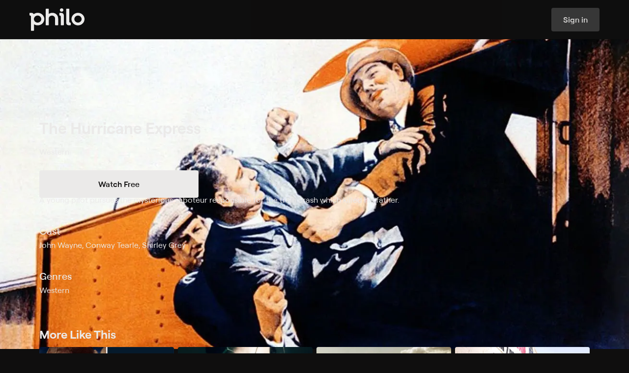

--- FILE ---
content_type: text/html
request_url: https://www.philo.com/player/show/U2hvdzo2MDg1NDg4OTk2NDg1MTg1ODc
body_size: 49921
content:
<!DOCTYPE html><html lang="en"> <head><meta name="sentry-trace" content="22a13af3e73afdca8c4362939c8cb3ef-f9adcc7edd735dca-0"/>
<meta name="baggage" content="sentry-environment=production,sentry-release=assets_ssr_login-2026.01.16.915065,sentry-public_key=7e3e49dd4cb9f6ca3f86fbf7c737ddf4,sentry-trace_id=22a13af3e73afdca8c4362939c8cb3ef,sentry-org_id=87629,sentry-sampled=false,sentry-sample_rand=0.7081945248807431,sentry-sample_rate=0.01"/>
<meta name="sentry-route-name" content="%2Fplayer%2F%5B...id%5D"/><meta charset="UTF-8"><meta name="viewport" content="width=device-width"><meta name="theme-color" content="#0F0E0E"><link rel="manifest" href="/web-app-manifest.json"><title>Watch The Hurricane Express Streaming Online on Philo</title> <meta name="description" content="The Hurricane Express on Philo. A man seeks the saboteur responsible for his father's death."> <meta name="fb:app_id" property="fb:app_id" content="2514350015554366"><meta name="og:description" property="og:description" content="The Hurricane Express on Philo. A man seeks the saboteur responsible for his father's death."><meta name="og:image" property="og:image" content="https://prod-s.cdn-cf.philo.com/gracenote/assets/p7554_v_h8_ab.jpg?auto=webp&auto=webp&ver=1&ver=1"><meta name="og:locale" property="og:locale" content="en_US"><meta name="og:site_name" property="og:site_name" content="Philo"><meta name="og:title" property="og:title" content="Watch The Hurricane Express Streaming Online on Philo"><meta name="og:type" property="og:type" content="video.movie"><meta name="og:url" property="og:url" content="https://www.philo.com/player/show/U2hvdzo2MDg1NDg4OTk2NDg1MTg1ODc"><meta name="twitter:card" property="twitter:card" content="summary_large_image"><meta name="twitter:creator" property="twitter:creator" content="@philo"><meta name="twitter:description" property="twitter:description" content="The Hurricane Express on Philo. A man seeks the saboteur responsible for his father's death."><meta name="twitter:image" property="twitter:image" content="https://prod-s.cdn-cf.philo.com/gracenote/assets/p7554_v_h8_ab.jpg?auto=webp&auto=webp&ver=1&ver=1"><meta name="twitter:site" property="twitter:site" content="@philo"><meta name="twitter:title" property="twitter:title" content="Watch The Hurricane Express Streaming Online on Philo"><link rel="canonical" href="https://www.philo.com/player/show/U2hvdzo2MDg1NDg4OTk2NDg1MTg1ODc"><link rel="preconnect" href="https://prod-s.cdn-cf.philo.com" crossorigin><link rel="preconnect" href="https://prod-s.cdn-cf.philo.com" crossorigin><link rel="preconnect" href="https://js.sentry-cdn.com" crossorigin><link rel="apple-touch-icon" sizes="152x152" href="https://prod-s.cdn-cf.philo.com/storage/images/maestro/web/favicon-152.png"><link rel="apple-touch-icon" sizes="144x144" href="https://prod-s.cdn-cf.philo.com/storage/images/maestro/web/favicon-144.png"><link rel="apple-touch-icon" sizes="120x120" href="https://prod-s.cdn-cf.philo.com/storage/images/maestro/web/favicon-120.png"><link rel="apple-touch-icon" sizes="114x114" href="https://prod-s.cdn-cf.philo.com/storage/images/maestro/web/favicon-114.png"><link rel="apple-touch-icon" sizes="72x72" href="https://prod-s.cdn-cf.philo.com/storage/images/maestro/web/favicon-72.png"><link rel="icon" sizes="16x16 32x32 48x48" href="https://prod-s.cdn-cf.philo.com/storage/images/maestro/web/favicon.ico?v=2"><link rel="stylesheet" media="print" onload="this.onload=null;this.removeAttribute('media');" href="https://prod-s.cdn-cf.philo.com/stylesheets/fonts/philo.css"><noscript><link rel="stylesheet" href="https://prod-s.cdn-cf.philo.com/stylesheets/fonts/philo.css"></noscript><script type="application/ld+json">{"@context":"http://schema.org","url":"https://www.philo.com/player/show/U2hvdzo2MDg1NDg4OTk2NDg1MTg1ODc","description":"The Hurricane Express on Philo. A man seeks the saboteur responsible for his father's death.","@type":"Movie","title":"Watch The Hurricane Express Streaming Online on Philo"}</script><script type="application/ld+json">{"@context":"http://schema.org","@type":"Corporation","name":"Philo","description":"Inspired by Philo T. Farnsworth, the inventor of electronic television, Philo was created to build a better TV experience. The company started in the college market and is now available nationwide, offering subscribers 70+ top-rated television channels for $33 per month. In addition to being the first entertainment-focused streaming TV service, Philo offers live TV, unlimited DVR, on- demand, and content from top programmers all available on web browsers, iOS, Apple TV, Android devices, FireTV, Roku, with more to come. Philo is based in San Francisco, with offices in New York and Cambridge, MA.","logo":"https://prod-s.cdn-cf.philo.com/storage/images/maestro/web/philo-opengraph.png","url":"https://www.philo.com/","telephone":"1 (855) 277-4456","sameAs":["https://twitter.com/philoTV","https://www.linkedin.com/company/philo","https://www.facebook.com/PhiloTV/","https://www.youtube.com/channel/UCWzHvB4CI_j9V-9eXQ9_pGw?","https://www.instagram.com/philotv/","https://en.wikipedia.org/wiki/Philo_(company)","https://www.crunchbase.com/organization/philo"],"address":{"@type":"PostalAddress","streetAddress":"225 Green St","addressLocality":"San Francisco","postalCode":"94111","addressCountry":"United States of America"}}</script>  <script crossorigin="anonymous" defer src="https://js.sentry-cdn.com/4ac66d8ca08b9a7377155553d002e655.min.js"></script><script>(function(){const init = {"tags":{"app-name":"ssr-login-client","cluster":"useast2-prod-v3.backend.tv","ott":true,"track":"production","version":"assets_ssr_login-2026.01.16.915065"},"release":"assets_ssr_login-2026.01.16.915065","environment":"production","dsn":"https://4ac66d8ca08b9a7377155553d002e655@o87629.ingest.us.sentry.io/4507425883029504","allowUrls":"https\\:\\/\\/prod\\-s\\.cdn\\-cf\\.philo\\.com"};

  window.SENTRY_INIT = init;
})();</script><script type="module" src="https://prod-s.cdn-cf.philo.com/assets/ssr-login/_sentry.astro_astro_type_script_index_0_lang.ClsMVvaf.js"></script> <script type="module" src="https://prod-s.cdn-cf.philo.com/assets/ssr-login/page-layout.astro_astro_type_script_index_0_lang.tv9ExhoJ.js"></script> <!-- pRUM --> <style>._accordionItem_1otx4_1{padding:0 1rem;display:flex;flex-flow:column;color:#d5d4d3;text-align:left;border-bottom:.0625rem solid rgba(243,243,243,.18)}._accordionItemButton_1otx4_10{font-family:Roobert,sans-serif;font-size:1rem;font-weight:500;letter-spacing:0rem;line-height:1.25rem;padding:var(--vertical-padding, 1rem) 0 0;display:flex;gap:1rem;align-items:flex-start;cursor:pointer}._accordionItemIcon_1otx4_23{display:flex;position:relative;width:1.5rem}._accordionItemIcon_1otx4_23 svg{width:1.5rem;height:1.5rem;transform:translateZ(0)}._accordionItemLabel_1otx4_34{display:flex;justify-content:space-between;width:100%;text-align:left;align-items:flex-start;gap:1.25rem}._accordionItemChevron_1otx4_43{transition:transform .5s ease;display:flex;align-items:center}._accordionItemChevron_1otx4_43 svg{width:1.5rem;height:1.5rem}._open_1otx4_52 ._accordionItemChevron_1otx4_43{transform:rotate(180deg)}._accordionItemPanel_1otx4_56{color:#bab9b8;padding-bottom:var(--vertical-padding, 1rem)}._icon_1otx4_60 ._accordionItemPanel_1otx4_56{margin-left:2.5rem}._accordionItemPanelContent_1otx4_64{margin-right:1.5rem;font-family:Roobert,sans-serif;font-size:.875rem;font-weight:400;letter-spacing:0rem;line-height:1.25rem}._footer_1u9hv_1{padding:2.5rem 2rem;max-width:90rem;margin:0 auto}._footer_1u9hv_1 li{margin:0;padding:0;list-style:none}._footer_1u9hv_1 ul{margin:0;padding-left:0;padding-right:0}._footer_1u9hv_1 a{display:inline-block}@media screen and (min-width: 630px){._footer_1u9hv_1{padding:4rem}}._footerLinks_1u9hv_25{display:flex;flex-flow:column;gap:1.5rem}@media screen and (min-width: 630px){._footerLinks_1u9hv_25{flex-flow:row;justify-content:space-between}}._footerColumns_1u9hv_37{display:flex;flex-flow:column}@media screen and (min-width: 630px){._footerColumns_1u9hv_37{flex-flow:row;gap:2rem;flex:.5;justify-content:space-around;order:1}}._footerAccordionColumnLinks_1u9hv_51{display:flex;flex-flow:column;gap:1rem;font-family:Roobert,sans-serif;font-size:.875rem;font-weight:400;letter-spacing:0rem;line-height:1.25rem;padding-top:.75rem}@media screen and (min-width: 630px){._footerAccordionColumnLinks_1u9hv_51{padding-top:1.5rem}}._footerAccordionColumnTitle_1u9hv_68{font-family:Roobert,sans-serif;font-size:1rem;font-weight:500;letter-spacing:0rem;line-height:1.25rem}._footerAccordionColumnItem_1u9hv_76{--vertical-padding: .75rem}._footerSocialTerms_1u9hv_80{display:flex;flex-flow:column;gap:1.5rem}._footerSocial_1u9hv_80{display:flex;flex-flow:row wrap;gap:1.5rem;justify-content:center}@media screen and (min-width: 630px){._footerSocial_1u9hv_80{justify-content:flex-start}}._footerSocialLink_1u9hv_98{width:1.5rem;height:1.5rem}._footerTerms_1u9hv_103{display:flex;flex-flow:column;gap:.5rem}._footerTermsLink_1u9hv_109{display:inline-flex;align-items:center}._ccpaIcon_1u9hv_114{height:.75rem;margin-left:1rem}._desktop_1u9hv_119{display:none}@media screen and (min-width: 630px){._desktop_1u9hv_119{display:initial}}@media screen and (min-width: 630px){._mobile_1u9hv_129{display:none}}footer._footer_1swo4_1{max-width:66rem}@media screen and (max-width: 630px){footer._footer_1swo4_1{padding-bottom:var(--nav-header-height, 5rem)}footer._footer_1swo4_1._displayStickyBanner_1swo4_8{padding-bottom:calc(var(--nav-header-height, 5rem) + 9rem)}}._loadingOverlay_13eui_1{height:100vh;width:100vw;display:flex;flex-flow:column;justify-content:center;align-items:center;gap:2rem;padding:2rem 1.5rem 1rem}._loadingOverlayLogo_13eui_12{display:flex;flex-flow:column;align-items:center;max-width:10.625rem;width:100%;gap:1.6875rem}svg._loadingOverlayAnimation_13eui_21{width:3.75rem}._loadingOverlayContent_13eui_25{text-align:center;overflow:hidden;padding:1rem;display:flex;flex-flow:column}._loadingOverlayContent_13eui_25:empty{display:none}@keyframes _fade-in_1r96t_1{0%{opacity:0}to{opacity:1}}@-webkit-keyframes _fade-in_1r96t_1{0%{opacity:0}to{opacity:1}}@-moz-keyframes _fade-in_1r96t_1{0%{opacity:0}to{opacity:1}}@-khtml-keyframes _fade-in_1r96t_1{0% {opacity: 0;} 100% {opacity: 1;}}@-o-keyframes _fade-in_1r96t_1{0%{opacity:0}to{opacity:1}}@-ms-keyframes _fade-in_1r96t_1{0%{opacity:0}to{opacity:1}}._loaderOverlay_1r96t_49{position:fixed;z-index:101;top:0;left:0;width:100%;height:100%}._loaderOverlay_1r96t_49+footer{display:none}._loaderOverlay_1r96t_49>*{animation:_fade-in_1r96t_1 .3s ease-in-out}._loaderOverlayTitle_1r96t_64{width:100%}._loaderOverlayMessage_1r96t_68{width:100%;margin-bottom:1rem;word-break:break-word;line-height:normal;overflow:auto;color:#ff6e5c}._suspenseErrorDialog_1p5g2_1{display:flex;align-items:center;flex-flow:column;justify-content:center;max-width:50rem;padding-bottom:1em;margin:0 auto;text-align:center;gap:2rem;font-family:Roobert,sans-serif;font-size:1rem;font-weight:400;letter-spacing:0rem;line-height:1.5rem}@media screen and (min-width: 630px){._suspenseErrorDialog_1p5g2_1{font-family:Roobert,sans-serif;font-weight:400;font-size:1.25rem;line-height:1.75rem}}h2._suspenseErrorDialogTitle_1p5g2_26{display:flex;align-items:center;color:#ff6e5c;font-family:Roobert,sans-serif;font-size:1.25rem;font-weight:700;letter-spacing:0rem;line-height:1.5rem}@media screen and (min-width: 630px){h2._suspenseErrorDialogTitle_1p5g2_26{font-family:Roobert,sans-serif;font-size:1.5rem;font-weight:700;letter-spacing:0rem;line-height:1.75rem}}.notices{position:absolute;width:100%;top:2.1em}.notice{width:90vw;height:.1em;display:block;font-size:.88em;position:relative;text-align:center;margin:0 auto 1em}.notice-text{display:inline-block;padding:.5ex 1em;transform:translateY(1em);border-radius:2em;line-height:1.3;z-index:1}.notice-title{font-weight:600;display:inline-block}.notice-title.with-body{margin-right:.5em}.notice-title .notice-reload{display:block}.notice-info .notice-text{color:#ffffffde}.notice-warning .notice-text{color:#d98700}.notice-error .notice-text{color:#f44533}.notice-success .notice-text{color:#26b181}.flash-notice{position:fixed;top:0;padding:1em;width:100vw;display:block;font-size:.88em;text-align:center;background-color:#fafbfc;box-shadow:0 0 1em #00000059;z-index:2147483647}.flash-notice.fade-active{opacity:0;transition:all 1s ease}.flash-notice .notice-text{position:relative;transform:none}._inputState_m6gj4_1{display:flex;align-items:center;width:1em;height:1em}._inputState_m6gj4_1._invalid_m6gj4_7{color:#ff6e5c}._inputState_m6gj4_1._valid_m6gj4_10{color:#51ae5f}._inputState_m6gj4_1 ._loader_m6gj4_13{width:100%}._inputState_m6gj4_1 ._loader_m6gj4_13 .holder{display:flex;align-items:center;justify-content:space-evenly;gap:.25rem}._inputState_m6gj4_1 ._loader_m6gj4_13 .dot{animation-duration:2s;background-color:#d5d4d3;margin:0;font-size:var(--loader-font-size, .25rem);width:1em;height:1em}._inputState_m6gj4_1 ._loader_m6gj4_13 .dot:nth-child(2){-webkit-animation-delay:.66s;-moz-animation-delay:.66s;-ms-animation-delay:.66s;-o-animation-delay:.66s;animation-delay:.66s}._inputState_m6gj4_1 ._loader_m6gj4_13 .dot:nth-child(3){-webkit-animation-delay:1.33s;-moz-animation-delay:1.33s;-ms-animation-delay:1.33s;-o-animation-delay:1.33s;animation-delay:1.33s;margin:0}._inputState_m6gj4_1 ._loader_m6gj4_13 .dot:last-child{display:none}._inputContainer_18zjz_1{color:#d5d4d3;gap:.5rem;display:flex;flex-flow:column;--fg: #d5d4d3;--fg-focus: #ebeae9;--border: rgba(233, 232, 232, .28);--border-disabled: transparent;--border-focus: #ebeae9;--border-positive: #2a8a48;--border-negative: #ed2128;--bg: rgba(232, 232, 232, .04);--bg-disabled: rgba(232, 232, 232, .04);--bg-focus: rgba(231, 231, 231, .11);--bg-hover: rgba(231, 231, 231, .11);--hint: #d5d4d3;--hint-positive: #51ae5f;--hint-negative: #ff6e5c;--action: #a2a1a1;--action-focus: #ebeae9;--placeholder: #a2a1a1;--placeholder-disabled: #383736}._inputContainer_18zjz_1._focus_18zjz_25:not(._disabled_18zjz_25){--fg: var(--fg-focus);--action: var(--action-focus);--border: var(--border-focus);--bg: var(--bg-focus)}@media (hover: hover){._inputContainer_18zjz_1:not(._focus_18zjz_25):not(._disabled_18zjz_25):hover{--bg: var(--bg-hover)}}._inputContainer_18zjz_1:not(._focus_18zjz_25):not(._disabled_18zjz_25)._complete_18zjz_36{--border: var(--border-positive)}._inputContainer_18zjz_1:not(._focus_18zjz_25):not(._disabled_18zjz_25)._incomplete_18zjz_39{--border: var(--border-negative)}._inputContainer_18zjz_1._invalid_18zjz_42{--hint: var(--hint-negative)}._inputContainer_18zjz_1._valid_18zjz_45{--hint: var(--hint-positive)}._inputContainer_18zjz_1._disabled_18zjz_25{--bg: var(--bg-disabled);--border: var(--border-disabled);--placeholder: var(--placeholder-disabled)}._inputContainer_18zjz_1._disabled_18zjz_25 ._inputContent_18zjz_53{cursor:not-allowed}._inputContainer_18zjz_1._disabled_18zjz_25 input{pointer-events:none}._inputLabel_18zjz_60{font-family:Roobert,sans-serif;font-size:.875rem;font-weight:500;letter-spacing:0rem;line-height:1rem}._inputContent_18zjz_53{background:var(--bg);transition:.3s ease;border:.0625rem solid var(--border);flex-flow:row;gap:.5rem;align-items:center;width:100%;padding:0 .75rem;border-radius:.25rem;display:flex;height:3rem;justify-content:flex-end}._inputField_18zjz_83{width:100%;position:relative}._input_18zjz_1{outline:none;appearance:none;-webkit-appearance:none;background:transparent;border:none;padding:.5rem 0;margin:0;width:100%;color:var(--fg);caret-color:var(--fg);transition:.3s ease;-webkit-tap-highlight-color:transparent}span._inputPlaceholder_18zjz_103{position:absolute;left:0;top:0;bottom:0;color:var(--placeholder);line-height:normal;display:flex;align-items:center;pointer-events:none;white-space:pre}span._inputPlaceholder_18zjz_103:before{content:attr(data-placeholder)}._inputPlaceholder_18zjz_103,._input_18zjz_1{font-family:Roobert,sans-serif;font-size:1rem;font-weight:400;letter-spacing:0rem;line-height:1.5rem}._inputAffix_18zjz_128{display:flex;gap:.25rem;align-items:center;font-size:1.5rem}._inputAction_18zjz_135{display:flex;align-items:center;color:var(--action);gap:inherit}._inputAction_18zjz_135 svg{width:1.5rem;height:1.5rem}._inputHint_18zjz_146{color:var(--hint);transition:.3s ease;font-family:Roobert,sans-serif;font-size:.75rem;font-weight:400;letter-spacing:0rem;line-height:1rem}._buttonContainer_ka0d0_1{gap:.5rem;display:inline-flex;flex-flow:column;justify-content:center;align-items:center}._button_ka0d0_1{font-family:Roobert,sans-serif;font-size:.75rem;font-weight:600;letter-spacing:0rem;line-height:1rem;--base-padding: .75rem;--icon-padding: .5rem;--label-padding: .75rem;--icon-size: 1rem;--height: 2rem;border-radius:.25rem;background:var(--bg);height:var(--height);padding:0 var(--base-padding);display:inline-flex;align-items:center;justify-content:center;transition:.3s ease;color:var(--fg);gap:.5rem;white-space:nowrap;outline-offset:.125rem;cursor:pointer;--bg-default: #ebeae9;--bg-hover: #d5d4d3;--bg-down: #bab9b8;--bg-focus: #d5d4d3;--fg-default: #0f0e0e;--fg-hover: #0f0e0e;--fg-down: #0f0e0e;--fg-focus: #0f0e0e;--outline: #ebeae9;--bg: var(--bg-default);--fg: var(--fg-default)}@supports selector(:focus-visible){._button_ka0d0_1:focus-visible{outline:solid var(--outline) .125rem}}@supports not selector(:focus-visible){._button_ka0d0_1:focus{outline:solid var(--outline) .125rem}}._button_ka0d0_1._medium_ka0d0_56{font-family:Roobert,sans-serif;font-size:.875rem;font-weight:600;letter-spacing:0rem;line-height:1rem;--height: 2.5rem;--base-padding: 1rem}._button_ka0d0_1._large_ka0d0_65{font-family:Roobert,sans-serif;font-size:1rem;font-weight:600;letter-spacing:0rem;line-height:1.25rem;--height: 3rem;--base-padding: 1.5rem;--label-padding: 1rem;--icon-padding: .75rem;--icon-size: 1.5rem}._button_ka0d0_1._xlarge_ka0d0_77{font-family:Roobert,sans-serif;font-size:1rem;font-weight:600;letter-spacing:0rem;line-height:1.25rem;--height: 3.5rem;--base-padding: 1.5rem;--label-padding: 1rem;--icon-padding: .75rem;--icon-size: 1.5rem}@media screen and (min-width: 630px){._button_ka0d0_1._responsive_ka0d0_90{font-family:Roobert,sans-serif;font-size:.875rem;font-weight:600;letter-spacing:0rem;line-height:1rem;--height: 2.5rem;--base-padding: 1rem}}@media screen and (min-width: 910px){._button_ka0d0_1._responsive_ka0d0_90{font-family:Roobert,sans-serif;font-size:1rem;font-weight:600;letter-spacing:0rem;line-height:1.25rem;--height: 3rem;--base-padding: 1.5rem;--label-padding: 1rem;--icon-padding: .75rem;--icon-size: 1.5rem}}._button_ka0d0_1._iconOnly_ka0d0_114{padding:0;width:var(--height)}._button_ka0d0_1._trailing_ka0d0_118{flex-flow:row-reverse}._button_ka0d0_1._withIcon_ka0d0_121{padding:0 var(--label-padding) 0 var(--icon-padding)}._button_ka0d0_1._withIcon_ka0d0_121._trailing_ka0d0_118{padding:0 var(--icon-padding) 0 var(--label-padding)}._button_ka0d0_1._inert_ka0d0_127{cursor:default}._button_ka0d0_1._secondary_ka0d0_130{--bg-default: rgba(243, 243, 243, .18);--bg-hover: rgba(233, 232, 232, .28);--bg-down: rgba(234, 233, 233, .4);--bg-focus: rgba(233, 232, 232, .28);--bg-active: #ebeae9;--fg-default: #d5d4d3;--fg-hover: #d5d4d3;--fg-down: #d5d4d3;--fg-focus: #d5d4d3;--fg-active: #0f0e0e}._button_ka0d0_1._tertiary_ka0d0_142{--bg-default: rgba(15, 14, 14, 0);--bg-hover: rgba(231, 231, 231, .11);--bg-down: rgba(243, 243, 243, .18);--bg-focus: rgba(231, 231, 231, .11);--bg-active: rgba(243, 243, 243, .18);--fg-default: #bab9b8;--fg-hover: #bab9b8;--fg-down: #bab9b8;--fg-focus: #bab9b8;--fg-active: #bab9b8}._button_ka0d0_1._inverted_ka0d0_154{--bg-default: #0f0e0e;--bg-hover: #1a1919;--bg-down: #272626;--bg-focus: #1a1919;--fg-default: #d5d4d3;--fg-hover: #d5d4d3;--fg-down: #d5d4d3;--fg-focus: #d5d4d3}._button_ka0d0_1._active_ka0d0_164{--fg: var(--fg-active);--bg: var(--bg-active)}._button_ka0d0_1._disabled_ka0d0_168{cursor:not-allowed;--fg: #383736;--bg: #1a1919}@supports selector(:focus-visible){._button_ka0d0_1:not(._disabled_ka0d0_168):not(._inert_ka0d0_127):focus-visible{--fg: var(--fg-focus);--bg: var(--bg-focus)}}@supports not selector(:focus-visible){._button_ka0d0_1:not(._disabled_ka0d0_168):not(._inert_ka0d0_127):focus{--fg: var(--fg-focus);--bg: var(--bg-focus)}}@media (hover: hover){._button_ka0d0_1:not(._disabled_ka0d0_168):not(._inert_ka0d0_127):hover{--fg: var(--fg-hover);--bg: var(--bg-hover)}}._button_ka0d0_1:not(._disabled_ka0d0_168):not(._inert_ka0d0_127):active{--bg: var(--bg-down);--fg: var(--fg-down);outline-color:transparent}._buttonIcon_ka0d0_197{display:flex;align-items:center;width:var(--icon-size);height:var(--icon-size);min-width:min-content;flex-shrink:0}._buttonIcon_ka0d0_197 path{fill:var(--fg)}._buttonLabel_ka0d0_209{color:#a2a1a1;font-family:Roobert,sans-serif;font-size:.75rem;font-weight:500;letter-spacing:0rem;line-height:1rem;width:0;min-width:100%;word-break:break-all;text-align:center}.form .form-header{text-align:center;color:#4b4f54;font-size:1em;font-weight:500}.form .form-body,.form .form-actions{width:100%}.form .form-error{width:100%;padding-bottom:1em;text-align:center;color:#c22a25;font-size:.85em;line-height:1.2}.form .form-error:empty{display:none}._selectionInputElement_1lkr3_1{position:absolute;width:0;height:0;opacity:0;-webkit-appearance:none;appearance:none}._selectionInputRoot_4t120_1{display:flex;align-items:flex-start;cursor:pointer;font-size:1rem;-webkit-tap-highlight-color:transparent}._selectionInputContainer_4t120_9{position:relative;display:inline-flex}._selectionInputAppearance_4t120_14{width:1.5rem;height:1.5rem;transition:background .3s ease}._selectionInput_4t120_1+._selectionInputAppearance_4t120_14{color:#e9e8e847}._selectionInput_4t120_1+._selectionInputAppearance_4t120_14 svg{position:absolute;visibility:hidden}._selectionInput_4t120_1+._selectionInputAppearance_4t120_14._radio_4t120_27:before{border-radius:1rem}._selectionInput_4t120_1+._selectionInputAppearance_4t120_14 ._defaultIcon_4t120_30{visibility:visible}._selectionInput_4t120_1:checked+._selectionInputAppearance_4t120_14 ._checkedIcon_4t120_33{visibility:visible}._selectionInput_4t120_1:indeterminate+._selectionInputAppearance_4t120_14 ._indeterminateIcon_4t120_36{visibility:visible}._selectionInput_4t120_1:indeterminate+._selectionInputAppearance_4t120_14,._selectionInput_4t120_1:checked+._selectionInputAppearance_4t120_14{color:#ebeae9}._selectionInput_4t120_1:disabled+._selectionInputAppearance_4t120_14{cursor:not-allowed;color:#383736}._selectionInput_4t120_1+._selectionInputAppearance_4t120_14:before{position:absolute;top:-.25rem;left:-.25rem;width:2rem;height:2rem;content:"";transition:border-color ease .3s;border:solid .125rem transparent;border-radius:.125rem}._selectionInput_4t120_1:focus-visible+._selectionInputAppearance_4t120_14:before{border-color:#ebeae9}._clientOnly_1h696_1{display:inline-flex;margin:0 .5rem 0px;max-width:var(--client-only-loader-width, 3rem);align-items:center}._terms_1c6bj_1{font-size:1rem}._text_1c6bj_5{margin-left:1rem;font-family:Roobert,sans-serif;font-size:.75rem;font-weight:400;letter-spacing:0rem;line-height:1rem}._consentCheckboxContent_1c6bj_14{gap:1rem}.authenticate-group{display:flex;align-items:center;flex-direction:column;justify-content:space-evenly;max-width:100vw;width:100%;min-width:320px;min-height:100vh;background:#0f0e0e;color:#ebeae9;padding:2em 0 1em}.authenticate-group.not-loaded .authenticate-header{width:100vw;height:100vh}.authenticate-group .login-hint{font-family:Roobert,sans-serif;font-size:.75rem;font-weight:400;letter-spacing:0rem;line-height:1rem;width:13rem;text-align:center}.authenticate-group .authenticate-form-group{display:flex;align-items:center;flex-direction:column;justify-content:center;gap:31px;width:100%}.authenticate-group .authenticate-instructions{max-width:18em;margin:auto;text-align:center;font-family:Roobert,sans-serif;font-size:1.25rem;font-weight:700;letter-spacing:0rem;line-height:1.5rem}.authenticate-group .authenticate-instructions svg{width:1.5rem;height:1.5rem;display:block;margin:0 auto .5em}.authenticate-group .authenticate-form{z-index:10;display:flex;align-items:center;flex-direction:column;justify-content:flex-start;width:22.4rem;max-width:95vw;min-height:17.5rem;padding:0 1.125rem}.authenticate-group .login-button{width:100%;margin-top:1rem}.authenticate-group .logo{width:11.6rem}.authenticate-group .authenticate-input-group{position:relative;z-index:0;display:flex;align-items:center;justify-content:center;width:100%;transform:translateZ(0)}.authenticate-group .authenticate-input-group .login-field-username{width:100%}.authenticate-group .login-footer-group{display:flex;align-items:center;flex-direction:row;flex-wrap:nowrap;justify-content:space-evenly;max-width:25rem;width:100%}.authenticate-loader-error{color:#ff6e5c}@media screen and (max-width: 450px){.authenticate-group .login-footer-group{flex-direction:column}}._tipContainer_1bsfs_1{display:flex;width:28.375rem;flex-direction:column;color:#ebeae9;text-align:center;margin-top:3rem}._tipTitle_1bsfs_10{font-family:Roobert,sans-serif;font-size:1rem;font-weight:600;letter-spacing:0rem;line-height:1.25rem;margin-bottom:.375rem}._tipBody_1bsfs_19{font-family:Roobert,sans-serif;font-size:1rem;font-weight:400;letter-spacing:0rem;line-height:1.5rem}._stepsProgressContainer_157xg_1{display:inline-flex;justify-content:center;align-items:center;width:100%;padding:0 .5rem;font-family:Roobert,sans-serif;font-size:.875rem;font-weight:500;letter-spacing:0rem;line-height:1rem;font-weight:700}@media screen and (min-width: 630px){._stepsProgressContainer_157xg_1{font-family:Roobert,sans-serif;font-size:1.25rem;font-weight:700;letter-spacing:0rem;line-height:1.5rem}}._stepsProgress_157xg_1{position:relative;display:inline-flex;align-items:flex-end;flex-flow:row;justify-content:center;padding:0;margin:0;width:100%}._stepsProgressItem_157xg_35{position:relative;display:flex;align-items:center;justify-content:flex-start;margin-left:.25rem;padding:0 0 .25rem .25rem;width:100%;color:#383736;transition:all .3s ease;gap:.5rem}@media screen and (min-width: 630px){._stepsProgressItem_157xg_35{gap:1rem}}._stepsProgressItem_157xg_35:before{position:absolute;right:0;bottom:-.3em;left:0;overflow:hidden;width:100%;height:4px;content:"";transition:all .3s ease;transform:none;background:currentColor}._stepsProgressItem_157xg_35:first-of-type{margin-left:0}._stepsProgressItem_157xg_35:first-of-type:before{border-radius:3px 0 0 3px}._stepsProgressItem_157xg_35:last-of-type:before{border-radius:0 3px 3px 0}._stepsProgressItem_157xg_35._current_157xg_74{color:#bab9b8}._stepsProgressItem_157xg_35._completed_157xg_77{color:#ebeae9}._stepsProgressItem_157xg_35 svg path{fill:currentColor}._stepsProgressItemContent_157xg_84{display:flex;align-items:center;justify-content:center;padding:0;user-select:none;transition:.3s ease;text-align:center;opacity:1;border-radius:100%;line-height:normal}._stepsProgressItemIcon_157xg_97{font-size:1em;width:75%;display:flex;justify-content:center;align-items:center;width:.875rem;height:.875rem}@media screen and (min-width: 630px){._stepsProgressItemIcon_157xg_97{width:1.5rem;height:1.5rem}}div._signupStepper_1gd7a_1{max-width:44rem;padding:.5rem 1rem 2rem;margin:0 auto}.auth-code-form .resend-message{display:flex;align-items:center;flex-direction:column;justify-content:center}.auth-code-form .auth-code-group{display:flex;align-items:center;flex-direction:column;gap:2.38rem}.auth-code-form .auth-instructions-group{display:flex;align-items:center;flex-direction:column;justify-content:center}.auth-code-form .auth-instructions-group .auth-instructions{width:100%;text-align:center;white-space:pre-line;word-break:break-word;font-family:Roobert,sans-serif;font-weight:400;font-size:1.25rem;line-height:1.75rem}.auth-code-form .auth-input-group{display:none;align-items:center;justify-content:center}.auth-code-form .auth-input-group.auth-code-show{display:flex}.auth-code-form .auth-input-group .auth-instructions{width:8em;margin-right:1.4em;text-align:right;font-size:1em;font-weight:400;line-height:1.2}.auth-code-form .auth-input-group .login-field-code{width:12em;font-size:1.4em}.button-group{display:flex;align-items:center;justify-content:space-evenly;max-width:25rem;width:100%;line-height:1.5;margin-top:1rem}@media screen and (max-width: 450px){.button-group{flex-direction:column}}.authorize-group{display:flex;align-items:center;flex-direction:column;justify-content:center;max-width:100vw;width:100%;height:100vh;min-width:320px;background:#0f0e0e;color:#ebeae9}.authorize-group .authorize-stepper:not(:empty){position:absolute;top:5rem;padding:.5rem 0 0;width:100%;display:flex;justify-content:center}.authorize-group .general-button-link{--initial-bg-color: rgba(14, 20, 26, .25)}.authorize-group .authorize-header{position:relative;margin-bottom:3.625rem}.authorize-group .logo{width:11.6rem}.authorize-group .restart-button{position:absolute;top:0;left:0;display:flex;align-items:center;padding:1rem;font-family:Roobert,sans-serif;font-size:1rem;font-weight:600;letter-spacing:0rem;line-height:1.25rem}.authorize-group .restart-button .icon{width:1.5rem;height:1.5rem;margin-right:.3rem}.authorize-form-container{min-height:8rem}.payment-form-group .payment-form:not(.can-pay) .offer-container{display:none}.payment-form-group .payment-form:not(.can-pay) .payment-group-wrapper{user-select:none;pointer-events:none;opacity:.5}.payment-form-group .payment-form:not(.can-pay) .payment-group-wrapper .add-ons-group button{visibility:hidden}.payment-form-group .step-two-legal{margin-top:1em;text-align:center;font-size:.778rem}.payment-form-group .start-button{height:var(--register-input-height);font-size:1.1rem}.payment-form-group .billing-summary .legal{justify-content:center;margin-top:.8em}.payment-form-group .billing-summary .add-ons{background-color:#fff}.payment-form-group .billing-summary .payment-summary-item{font-size:1em}.payment-form-group .legal{font-family:Gotham,sans-serif;font-size:.7rem}.payment-form-group .payment-form-legal{width:100%;max-width:40em;margin:0 auto;padding-top:1em;text-align:center;letter-spacing:-.012em;opacity:1;color:#000;font-family:Gotham,sans-serif;font-size:.75em;line-height:1.2em}.payment-form-group .payment-form-legal .link{color:#0c93f3}.payment-form-group .payment-form .billing-summary .add-ons-group{font-size:.65em}.payment-form-group .payment-form .billing-summary .add-ons{margin-bottom:.5em}.payment-form-group .payment-form .billing-summary .add-ons-title-group{margin-bottom:0;font-size:1em}.payment-form-group .payment-form .billing-summary .payment-summary-item-container{letter-spacing:-.04em}.payment-form-group .payment-form .billing-summary .payment-summary-item-container .payment-summary-item:not(.compact){padding:0 1em 0 .5em}.payment-form-group .payment-form .billing-summary .billing-list .oval-icon{width:.75em;height:auto}.payment-form-group .payment-form .billing-summary .billing-list .oval-icon .icon-oval-container{opacity:1;fill:#fff}.payment-form-group .payment-form .billing-summary .subtitle{margin-bottom:1em;font-size:.8em}.payment-form-group .payment-form .billing-list{max-width:30em;font-size:1em}.payment-form-group .payment-form .payment-title{margin:0;text-align:center;letter-spacing:-.05em;opacity:1;color:#4b4f54;font-family:Gotham,sans-serif;font-size:1.5em;font-weight:500}.payment-form-group .payment-form .billing-summary .add-ons-title,.payment-form-group .payment-form .section-subtitle,.payment-form-group .payment-form .billing-list-title{margin:1em 0 .5em;padding-bottom:0;text-align:center;letter-spacing:-.04em;opacity:1;color:#0b141c;font-family:Gotham,sans-serif;font-size:1.5em;font-weight:500}.payment-form-group .payment-form .tmo-disclaimer{width:35em;max-width:90%;margin:0 auto;padding-top:1em;text-align:center;color:#06080a;font-size:.72em;line-height:1.5}.payment-form-group .payment-form .decision-group{max-width:30em;margin:0 auto}.payment-form-group .payment-form .decision-group .dot{width:.5em;height:.5em;margin:0}.payment-form-group .payment-form .decision-group .dot+.dot{margin-left:.5em}.payment-form-group .payment-form .decision-group .start-button{display:flex;align-items:center;justify-content:center;width:100%;margin-top:1em;padding:.75em 0}@media screen and (max-width: 500px){.payment-form-group .payment-summary-item-container{font-size:1em}.payment-form-group .payment-form .billing-summary .add-ons-group{font-size:.55em}.payment-form-group .payment-form .billing-summary .payment-summary-item-container{font-family:Gotham,sans-serif;font-size:.9em}.payment-form-group .payment-form .billing-summary .payment-summary-item-container .payment-summary-icon{top:1.8vw;width:8vw;height:8vw}.payment-form-group .payment-form .billing-summary .payment-summary-item-container .payment-summary-item:not(.compact){padding:0 .5em 0 0}.payment-form-group .payment-form .billing-summary .subtitle{padding:.5em 1em 0}.payment-form-group .payment-form .billing-summary .legal{font-size:.7em;line-height:1.5}.payment-form-group .payment-form .payment-title,.payment-form-group .payment-form .billing-summary .add-ons-title,.payment-form-group .payment-form .section-subtitle,.payment-form-group .payment-form .billing-list-title,.payment-form-group .payment-form .decision-title{letter-spacing:0;font-size:1.2em}.payment-form-group .payment-form .payment-form-legal{max-width:33em;padding:0 1.2em;font-size:.8em}.payment-form-group .payment-form .register-form{padding:.5em 1em}}._cardElementForm_1jgvd_1._isLoading_1jgvd_1{visibility:hidden;height:0}._cardElementLoader_1jgvd_6{background-color:#30a1fd}._cardElementContainer_1jgvd_10{margin-bottom:1.3rem}._cardElementContainer_1jgvd_10 ._cardElementGroupSection_1jgvd_13{display:flex;align-items:stretch;gap:.7em}._cardElementGroupContainer_1jgvd_19{display:flex;flex:1;flex-direction:column;margin:.4em 0}._elementLabel_1jgvd_26,._elementError_1jgvd_27{text-align:left;font-family:Roobert,sans-serif;font-size:.875rem;font-weight:500;letter-spacing:0rem;line-height:1rem}._elementLabel_1jgvd_26{margin-bottom:.5rem;color:#d5d4d3}._elementError_1jgvd_27{margin-top:.2rem}._cardElementGroup_1jgvd_13{overflow:hidden;width:100%;height:3rem;padding:.25rem .8rem;color:#d5d4d3;border:1px solid rgba(233,232,232,.28);border-radius:.25rem;background:#e8e8e80a}._cardElementGroup_1jgvd_13._invalid_1jgvd_55{border:1px solid #ed2128}._cardElementGroup_1jgvd_13._isFocused_1jgvd_58{border:1px solid #ebeae9}._zipCollectionContainer_1ow9q_1{width:100%;margin-bottom:2.18rem}._zipCollectionContainer_1ow9q_1 ._zipCollectionHeaderGroup_1ow9q_5{display:flex;flex-direction:column;margin-bottom:2rem}._zipCollectionContainer_1ow9q_1 ._zipCollectionTitle_1ow9q_10{font-family:Roobert,sans-serif;font-size:1.5rem;font-weight:700;letter-spacing:0rem;line-height:1.75rem;margin-bottom:.875rem}._zipCollectionContainer_1ow9q_1 ._zipCollectionSubtitle_1ow9q_18{font-family:Roobert,sans-serif;font-size:.875rem;font-weight:400;letter-spacing:0rem;line-height:1.25rem}._zipCollectionContainer_1ow9q_1 ._zipCollectionInputContainer_1ow9q_25{display:flex;flex-direction:row;justify-content:space-between;gap:.8rem}._zipCollectionContainer_1ow9q_1 ._zipCollectionInputGroup_1ow9q_31{width:49%;text-align:left}._zipCollectionContainer_1ow9q_1 ._zipWarning_1ow9q_35{margin-top:.5em;text-align:left;font-family:Roobert,sans-serif;font-size:.875rem;font-weight:500;letter-spacing:0rem;line-height:1rem;color:#ff6e5c}._stripePaymentFormContainer_6tvu7_1{width:100%;min-height:10rem;margin-bottom:1rem;text-align:center}._stripePaymentFormContainer_6tvu7_1 ._stripePaymentDisclaimer_6tvu7_7{margin:2.18rem 0;font-family:Roobert,sans-serif;font-size:.75rem;font-weight:400;letter-spacing:0rem;line-height:1rem}._stripePaymentFormContainer_6tvu7_1 ._setupIntentError_6tvu7_15{color:#ff6e5c}._autoRecordTerms_1fm9j_1{text-align:left}._autoRecordSelectionInput_1fm9j_5{align-items:center}._billingTerms_1nnq5_1{text-align:left}._billingForm_pm0d6_1{display:flex;align-items:center;flex-direction:column;width:100%;max-width:27rem;margin:auto}._billingTitle_pm0d6_10{font-family:Roobert,sans-serif;font-size:1.5rem;font-weight:700;letter-spacing:0rem;line-height:1.75rem;text-align:center;margin-bottom:1.3rem}._formError_pm0d6_20{width:100%;text-align:center;color:#ff6e5c;font-family:Roobert,sans-serif;font-size:.875rem;font-weight:400;letter-spacing:0rem;line-height:1.25rem;margin-bottom:1rem}._termsContainer_pm0d6_32{display:flex;flex-direction:column;margin:1rem 0 2.25rem;gap:1rem}@media screen and (max-width: 630px){._billingForm_pm0d6_1{width:calc(100vw - 1.4rem)}}._offerContainer_u05pj_1{position:relative;z-index:2;display:flex;align-items:center;flex-direction:column;width:100%;max-width:27rem;margin-bottom:1rem;text-align:center}._offerContainer_u05pj_1 ._offerDetails_u05pj_12{align-items:center;padding:0;color:#51ae5f;background:none;font-family:Roobert,sans-serif;font-size:1rem;font-weight:400;letter-spacing:0rem;line-height:1.5rem}._offerContainer_u05pj_1 ._offerDetails_u05pj_12 a{color:#51ae5f!important}._offerContainer_u05pj_1 ._offerMessage_u05pj_26{text-wrap:pretty;text-wrap:balanced}._billingDetailsContainer_q9hg0_1{position:relative;width:100%;margin-top:.625rem}._billingDetailsContainer_q9hg0_1._emailReminderExperiment_q9hg0_6{margin-top:0}._billingDetailsHeaderGroup_q9hg0_10{padding-bottom:1rem;border-bottom:.15rem solid rgba(243,243,243,.18)}h3._billingDetailsHeader_q9hg0_10{font-family:Roobert,sans-serif;font-size:1.5rem;font-weight:700;letter-spacing:0rem;line-height:1.75rem}h3._billingDetailsHeader_q9hg0_10 ._billingDetailsPrice_q9hg0_22{padding-top:.5rem}h3._billingDetailsHeader_q9hg0_10 ._striked_q9hg0_25{font-family:inherit;color:#a2a1a1;text-decoration:line-through;text-decoration-color:#ff6e5c;text-decoration-thickness:.2rem}._billingDetailsSubtitle_q9hg0_33{font-family:Roobert,sans-serif;font-size:.875rem;font-weight:400;letter-spacing:0rem;line-height:1.25rem;margin-top:.4rem}._billingDetails_q9hg0_1{margin-top:1rem;padding:.2rem .5rem .5rem 1rem;border-bottom:none;border-radius:.25rem;background-color:#1a1919;--vertical-padding: .5rem}._billDueLabelGroup_q9hg0_51{display:flex;flex-direction:column;width:100%;margin-right:1.5rem}._billDueGroup_q9hg0_58{display:flex;flex-direction:row;justify-content:space-between;width:100%;padding:.2rem 0;font-family:Roobert,sans-serif;font-size:1rem;font-weight:500;letter-spacing:0rem;line-height:1.25rem}._subscriptionItemOriginalPrice_q9hg0_71{text-decoration:line-through;color:#bab9b8;text-decoration-color:#d5d4d3;text-decoration-thickness:.1rem;margin-right:.5rem}._billDateText_q9hg0_79{color:#bab9b8;font-family:Roobert,sans-serif;font-size:.875rem;font-weight:500;letter-spacing:0rem;line-height:1rem}._divider_q9hg0_88{width:100%;height:1px;margin:.7rem 0;background-color:#f3f3f32e}._billItem_q9hg0_95{display:flex;flex-direction:row;justify-content:space-between;padding:.2rem 0;font-family:Roobert,sans-serif;font-size:.875rem;font-weight:500;letter-spacing:0rem;line-height:1rem}._accordionIcon_q9hg0_107{color:#bab9b8}._selectionGroup_q9hg0_111{display:flex;flex-direction:row;justify-content:space-between;align-items:center;padding:.55rem 0 .25rem}._selectionGroup_q9hg0_111._dim_q9hg0_118{opacity:.25}._selectionInput_q9hg0_122{margin-left:-.7rem}._billDueGroup_q9hg0_58._addOn_q9hg0_126{margin-left:1.6rem;margin-right:1.5rem}._addOnImageGroup_q9hg0_131{position:relative;display:flex;justify-content:flex-start;align-items:center}._addOnImage_q9hg0_131{position:absolute;width:4em}._addOnPriceGroup_q9hg0_143{display:flex;flex-direction:column;align-items:flex-end}._addOnPriceText_q9hg0_149{font-family:Roobert,sans-serif;font-size:1rem;font-weight:500;letter-spacing:0rem;line-height:1.25rem}._addOnTrialText_q9hg0_157{font-family:Roobert,sans-serif;font-size:.875rem;font-weight:400;letter-spacing:0rem;line-height:1.25rem;margin-top:.2rem}._billingSummary_ruv0w_1{display:flex;align-items:center;flex-direction:column;width:100%;max-width:27rem;margin:0 auto 2.2rem;text-align:center}._billingSummary_ruv0w_1 ._title_ruv0w_10{font-family:Roobert,sans-serif;font-size:1.5rem;font-weight:700;letter-spacing:0rem;line-height:1.75rem;margin-bottom:.875rem}._billingSummary_ruv0w_1 ._subtitle_ruv0w_18{font-family:Roobert,sans-serif;font-size:.875rem;font-weight:400;letter-spacing:0rem;line-height:1.25rem;margin-bottom:.875rem;padding:0 1rem}._billingSummary_ruv0w_1 ._subtitle_ruv0w_18._emailReminderExperiment_ruv0w_27{margin-bottom:0rem}._billingSummary_ruv0w_1 ._emailReminderExperimentMessage_ruv0w_30{font-family:Roobert,sans-serif;font-size:.875rem;font-weight:600;letter-spacing:0rem;line-height:1rem;color:#d58d00;margin:.625rem 0;width:24.90313rem;height:2.52rem;display:flex;align-items:center;justify-content:center}@media screen and (max-width: 630px){._billingSummary_ruv0w_1{width:calc(100vw - 1.4rem)}._billingSummary_ruv0w_1 ._title_ruv0w_10{margin-bottom:.44rem}._billingSummary_ruv0w_1 ._subtitle_ruv0w_18{margin-bottom:1.55rem}._billingSummary_ruv0w_1 ._emailReminderExperimentMessage_ruv0w_30{padding:0 1rem}}._subscribeButton_t1ivx_1{width:100%}._wizardLoader_lc76k_1 .holder{display:flex;align-items:center;transform:scale(2.5)}._wizardAddonsTitleWrapper_lc76k_7{margin-bottom:1em;font-size:18px}._wizardAddonsTitle_lc76k_7{flex-flow:column}._wizardAddonsSubtitle_lc76k_16{padding:.25em 0 1em;font-size:14px}._wizardLogo_lc76k_21{display:flex;margin:0 auto -.5em}._wizardLogo_lc76k_21 svg{width:100%;height:auto}._wizardLogo_lc76k_21 path{fill:currentColor}._wizardCreateBtnContainer_lc76k_33{width:100%;margin-top:1.25rem}._wizardCreateBtnContainer_lc76k_33>button{width:100%}._wizardBasePlanBanner_lc76k_41{max-width:35em;margin:0 auto 3em}@media screen and (max-width: 630px){._wizardBasePlanBanner_lc76k_41{max-width:33em}}._wizardPlanStep_lc76k_51 .add-on .add-on-details,._wizardPlanStep_lc76k_51 .add-on .add-on-trial{font-weight:500}._wizardPlanStep_lc76k_51 .add-on .add-on-content{height:11em}._wizardPlanTitle_lc76k_59{text-align:center;font-size:14px;line-height:1.33}.payment-wizard .steps{margin:0 auto}.payment-wizard .steps .steps-next-button{width:20em;height:var(--register-input-height);font-size:1rem;--initial-bg-color: #418208}.payment-wizard .steps .steps-next-button .buttonlink-label{display:flex;justify-content:center}.payment-wizard .steps .steps-prev-button mask{display:none}.payment-wizard .steps .start-button{max-width:90vw;margin:0 auto}.payment-wizard .steps.step-payment{max-width:50em}.payment-wizard .steps .add-ons{background:transparent}.payment-wizard .payment-group{padding-bottom:1em}.payment-wizard .payment-group .add-ons,.payment-wizard .billing-list-title{display:none}.payment-wizard .user-identification-form-container{min-height:18em}.payment-wizard .steps-next-button{display:none}.payment-wizard .user-ident-footer{display:flex;align-items:center;flex-flow:column;width:100%}.payment-wizard .auth-link-container{display:flex;margin-top:.75rem;white-space:pre;font-size:.875rem}._signupPageAuthIndicator_bxqp2_1{display:flex;justify-content:flex-end}._signupPageAuthIndicator_bxqp2_1:empty{display:none}._signupPageAvatar_bxqp2_9{width:2rem;height:2rem;animation:_fade-in_bxqp2_1 .5s ease-in-out}@keyframes _fade-in_bxqp2_1{0%{opacity:0}to{opacity:1}}@-webkit-keyframes _fade-in_bxqp2_1{0%{opacity:0}to{opacity:1}}@-moz-keyframes _fade-in_bxqp2_1{0%{opacity:0}to{opacity:1}}@-khtml-keyframes _fade-in_bxqp2_1{0% {opacity: 0;} 100% {opacity: 1;}}@-o-keyframes _fade-in_bxqp2_1{0%{opacity:0}to{opacity:1}}@-ms-keyframes _fade-in_bxqp2_1{0%{opacity:0}to{opacity:1}}.signup-page-container{display:flex;flex-flow:column;min-height:100vh}.signup-page-container+.footer{display:none}.signup-page-container .signup-page{display:flex;flex:1;flex-direction:column;margin-top:-1px}.signup-page-container .sticky-header{margin-bottom:0}.signup-page-container .sticky-header-contents{max-width:90rem}.signup-page-container .sticky-header-contents .philo-logo{padding:.5em 0}.signup-page-container:not(.inline) .payment-form-group{width:100%;max-width:40em}.signup-page-container.dark .payment-wizard .inline-link{position:relative}.signup-page-container.dark .payment-wizard .inline-link:not(:focus):not(:hover){color:var(--pearl-white)}.signup-page-container.dark .payment-wizard .inline-link:after{position:absolute;right:.5px;bottom:-.5px;left:1px;height:.5px;content:"";background:currentColor;line-height:normal}.signup-page-container.inline{--step-margin: 1.5em}.signup-page-container.inline .payment-wizard .step-payment{overflow:visible}.signup-page-container.inline .payment-wizard .step-payment .steps-prev-button{top:-3.5em;font-size:.82em}@media screen and (max-width: 630px){.signup-page-container.inline .payment-wizard .step-payment .steps-prev-button{top:-3.1em;left:2.5em;font-size:.6em}}.signup-page-container.inline .step-addons{--step-margin: 0}.signup-page-container.inline .step-addons .step-title{padding:0 1.07em}.signup-page-container.inline .step-addons .step-body{overflow-x:auto}.signup-page-container.inline .steps-body{overflow:visible;margin:0 var(--step-margin)}.signup-page-container.inline .step-title{letter-spacing:-.02em}.signup-page-container.inline .signup-page{display:flex;align-items:center}.signup-page-container.inline .signup-page .user-ident-title.step-title{margin:.5em 0 0;font-size:1em;font-weight:300}.signup-page-container.inline .details-container{width:100%;max-width:40em}@media screen and (max-width: 630px) and (min-width: 500px){.signup-page-container.inline .details-container{width:initial}}.signup-page-container.inline .register-form{padding:0}.signup-page-container.has-started .sign-in-link{display:none}.signup-page-container .payment-form-group{width:100%;margin:0 auto;flex:1;display:flex;justify-content:center}.signup-page-container .payment-wizard{display:flex;flex-flow:column;justify-content:center;flex:1;padding:0 0 2em}.signup-page-container .payment-summary-icon.general-button-link{padding:0;opacity:.7}.signup-page-container .steps-prev-button.icon-only .buttonlink-icon{width:2em;height:2em}.signup-page-container .detail-icon path{fill:var(--philo-blue)}.signup-page-container .step-body{display:flex;flex-flow:column;justify-content:center}.signup-page-container .steps{padding:1em 0;flex:1;justify-content:center}@media screen and (max-width: 630px){.signup-page-container .steps{justify-content:flex-start}}.signup-page-container .steps.step-auth .step-title{position:absolute;user-select:none;pointer-events:none;opacity:0}.signup-page-container .auth-code-group{min-height:15em;margin-top:0}.signup-page-container .auth-code-group .auth-code-button{justify-content:center;width:20em;max-width:initial}.signup-page-container .auth-code-group .login-field-code{width:100%}.signup-page-container .auth-code-group .login-field-code .one-input-wrapper{margin:0 auto}.signup-page-container .auth-code-group .auth-code-show{width:100%;min-width:initial;max-width:20em}.signup-page-container .auth-code-group .auth-instructions{margin-top:0;margin-bottom:1.5em;letter-spacing:-.02em}@media screen and (min-width: 630px){.signup-page-container:not(.authenticated) .signup-page{display:flex;align-items:center}.signup-page-container .signup-page{min-height:calc(100vh - 3.5em)}}@media screen and (max-width: 630px){.signup-page-container.inline .signup-page{align-items:flex-start}}@media screen and (max-width: 500px){.signup-page-container .payment-wizard .steps{position:relative;padding:2.5em 0 0}.signup-page-container .payment-wizard .steps .steps-prev-button{top:0;left:1em}.signup-page-container .payment-wizard .payment-form-legal{padding:1.25em 2.3em 0;line-height:1.3}.signup-page-container.inline .step-title,.signup-page-container.inline .auth-instructions{font-size:1.4em}.signup-page-container .auth-code-group{width:auto;margin:0}.signup-page-container .auth-code-group .auth-code-show,.signup-page-container .auth-code-group .auth-code-button{width:100%;max-width:initial}.signup-page-container .auth-instructions-group{align-items:flex-start;width:100%;margin-top:0}.signup-page-container .auth-instructions-group .auth-instructions{text-align:left}.signup-page-container .button-group{margin-top:0}}._geoFence_1h6c9_1{width:100vw;height:100vh}._geoFence_1h6c9_1 ._geoFenceGroup_1h6c9_5{position:absolute;z-index:2;display:flex;flex-direction:column;width:100vw;height:100vh;justify-content:center;align-items:center}._geoFence_1h6c9_1 ._geoFenceHeading_1h6c9_15{color:#ebeae9;font-family:Roobert,sans-serif;font-size:1.5rem;font-weight:700;letter-spacing:0rem;line-height:1.75rem;z-index:1;max-width:34vw;text-align:center}._geoFence_1h6c9_1 ._geoFenceSupportLink_1h6c9_26{max-width:90vw;margin-top:1rem;text-align:center;font-family:Roobert,sans-serif;font-size:1rem;font-weight:400;letter-spacing:0rem;line-height:1.5rem}._geoFence_1h6c9_1 ._geoFenceWorldMapGroup_1h6c9_36{opacity:.67;position:absolute;z-index:1;top:0;left:0;pointer-events:none;width:100vw;height:100vh;background-image:url(https://static-us-east-2-fastly-a.www.philo.com/images/common/philo-geofence-map.svg);background-size:auto 80%;background-repeat:no-repeat;background-position:1rem 3rem}@media screen and (max-width: 910px){._geoFence_1h6c9_1 ._geoFenceGroup_1h6c9_5{justify-content:flex-end;padding-bottom:20vh}._geoFence_1h6c9_1 ._geoFenceHeading_1h6c9_15{max-width:60vw}._geoFence_1h6c9_1 ._geoFenceWorldMapGroup_1h6c9_36{position:static}}@media screen and (max-width: 500px){._geoFence_1h6c9_1{transform:none}._geoFence_1h6c9_1 ._geoFenceGroup_1h6c9_5{width:100%}}
.scrollbar-hidden{scrollbar-width:none;-ms-overflow-style:none}.scrollbar-hidden::-webkit-scrollbar{display:none}*,*:before,*:after{box-sizing:border-box}:root{font-size:16px;--register-input-height: 2.9rem}html{-webkit-text-size-adjust:100%}html,body{height:100%;margin:0;padding:0;color:#ebeae9;background:#0f0e0e;scroll-behavior:smooth;scroll-padding-top:5rem;font-size:18px;-moz-osx-font-smoothing:grayscale;-webkit-font-smoothing:antialiased}html *,body *{font-family:Roobert,sans-serif}input,button,select,textarea{font-weight:400}fieldset{margin:0;padding:0;border:0;outline:0}a{display:inline-block;cursor:pointer;text-decoration:none;opacity:1;color:#fff}a:hover,a:focus,a:active{text-decoration:none}ul{margin:0;padding:0}li{margin:0;padding:0;list-style:none}input::-ms-clear{display:none}.visually-hidden{position:absolute;overflow:hidden;clip:rect(0,0,0,0);width:1px;height:1px;white-space:nowrap}.a11y-heading{display:inline;margin:0;padding:0;outline:none;font-size:1em;font-weight:inherit}button{box-sizing:border-box;padding:0;cursor:default;-webkit-user-select:none;-moz-user-select:none;-ms-user-select:none;color:inherit;border:none;outline:none;background:transparent;font:inherit;-webkit-tap-highlight-color:rgba(0,0,0,0)}button::-moz-focus-inner{padding:0;border:0}.modal-open{position:fixed;overflow:hidden;width:100%;max-height:100vh}.modal-open+.footer{display:none}
._icon_jyxql_1{width:100%;height:100%}._icon_jyxql_1 path{fill:currentColor;transition:.3s ease}._iconDefaultFill_jyxql_10{width:100%;height:100%}.dialog-container [role=dialog],.dialog-container [role=alertdialog]{outline:none}.dialog-container.scrim:before{position:fixed;inset:0;height:101vh;content:"";background:#000000e6}.register-group{position:relative;z-index:10;display:flex;align-items:center;flex-direction:column;justify-content:center;width:100%;max-width:100%;height:auto;min-height:auto;margin:0;background:none;--cta-height: 2.925rem}.register-group .billing-error-group{margin:.5em auto 0;padding:.25em .5em .25em .3em;font-size:1em}.register-group .register-prompt{padding-bottom:1em;text-align:center;color:#5f666c;font-weight:400}.register-group .login-field-username{width:100%;min-width:15em;font-size:.8em}.register-group .login-field-username input{height:3em;padding-right:1.2em;padding-left:1.2em;color:#fff;background-color:#202f3b;font-size:1em}.register-group .login-field-username input:not([value=""]){padding-right:2.5em}.register-group .login-field-username input::-webkit-input-placeholder{text-align:center;color:#fff6;font-size:1em;font-weight:300;line-height:1.2}.register-group .login-field-username input::-moz-placeholder{text-align:center;color:#fff6;font-size:1em;font-weight:300}.register-group .login-field-username input:-ms-input-placeholder{text-align:center;color:#fff6;font-size:1em;font-weight:300}.register-group .login-field-username .icon{right:.7em;width:1.5em}.register-group .register-form{display:flex;align-items:center;flex-direction:column;justify-content:center;width:100%}.register-group .register-form .register-field{--input-height: var(--register-input-height);--input-font-size: 1.125rem}.register-group .register-form .subscription-code-input{--input-font-size: .9em;--input-height: 2.5em}.register-group .register-form .login-message{width:80%;min-height:2em;margin:.5em auto 0;padding-bottom:0;font-size:.67em;line-height:1.2}.register-group .register-form .register-form-next{display:flex;align-items:center;justify-content:center;width:100%;height:2.8em;margin:.75em auto;transform:translateZ(0);border-radius:3em;font-size:1em;filter:drop-shadow(0px 2px 2px rgba(0,0,0,.25))}.register-group .register-form .register-form-next.no-code{margin-top:0}.register-group .register-form .register-form-next .type-button-label{font-size:.9rem;font-weight:500;line-height:1.1}.register-group .register-form .subscription-code-button{width:100%;cursor:pointer;transition:opacity .25s ease;white-space:pre;border:none;outline:none;background:none;font-size:.75em;font-weight:500}.register-group .register-form .subscription-code-button[disabled]{cursor:not-allowed}.register-group .register-form .subscription-code-button:hover,.register-group .register-form .subscription-code-button:focus,.register-group .register-form .subscription-code-button[disabled]{opacity:.75}.hide-action{margin-bottom:3rem}.hide-action .no-code.no-code{display:none}@media screen and (max-width: 630px){.register-group .register-subtitle{font-size:.8em}.register-group .billing-error-group{text-align:center}}._signupTerms_zni2f_1{margin-top:1rem;text-align:left;line-height:normal}._userIdentForm_1pr38_1{max-width:24rem;margin:0 auto;padding:2.25rem 1rem 0}._userIdentFormSignInButton_1pr38_7{width:100%}.user-identification-form-container.default .show-on-default{visibility:visible;transition:.3s ease opacity,0s visibility;opacity:1}.user-identification-form-container.show-auth-link .sign-in-button-link{visibility:visible;transition:.3s background-color,.3s font-size,.3s padding,.3s opacity,0s visibility;opacity:1}.user-identification-form-container.has-error .show-on-error{visibility:visible;transition:.3s ease opacity,0s visibility;opacity:1}.user-identification-form-container.can-proceed .register-form .icon.valid,.user-identification-form-container.can-authenticate .register-form .icon.valid{display:block}.user-identification-form-container.can-proceed .show-on-proceed{visibility:visible;transition:.3s ease opacity,0s visibility;opacity:1}.user-identification-form-container:not(.can-authenticate) .login-message{position:absolute}.user-identification-form-container.can-authenticate:not(.has-error) .show-on-authenticate{visibility:visible;transition:.3s ease opacity,0s visibility;opacity:1}.user-identification-form-container .show-on-proceed,.user-identification-form-container .show-on-error,.user-identification-form-container .show-on-authenticate,.user-identification-form-container .show-on-default{z-index:1;visibility:hidden;transition:.3s ease opacity,0s .3s visibility;opacity:0}.user-identification-form-container .footer-container{display:flex;justify-content:center;width:100%}.user-identification-form-container .subscribed-buttons{position:absolute}.user-identification-form-container .subscribed-buttons{display:flex;align-items:center;flex-flow:column;width:100%;margin:1em auto 0}.user-identification-form-container .subscribed-buttons button+button{margin-top:.5em}.user-identification-form-container .subscribed-buttons .sign-in-button{width:100%;height:var(--button-height, 2.9rem);padding:0;font-size:1em;--initial-bg-color: #418208;--initial-text-color: #FAFBFC}.user-identification-form-container .subscribed-buttons .sign-in-button .buttonlink-label{margin:0 auto}.user-identification-form-container .sign-in-button-link{position:absolute;visibility:hidden;margin-top:.5em;transition:.3s background-color,.3s font-size,.3s padding,.3s opacity,0s .3s visibility;opacity:0;font-size:.8em}.user-identification-form-container .sign-in-button-link.default-button-color{--initial-bg-color: #F2F2F2;--initial-text-color: rgb(12, 147, 242)}.user-identification-form-container .icon.valid{display:none}.user-identification-form-container .form-error,.user-identification-form-container .form-footer,.user-identification-form-container .actions-wrapper{position:relative;display:flex;justify-content:center;padding:0}.user-identification-form-container .form-footer{align-items:center;width:100%}
._tag_r2nj8_1{display:inline-flex;overflow:hidden;align-items:center;justify-content:center;padding:.25rem;white-space:nowrap;border-radius:.125rem;gap:.25rem;font-family:Roobert,sans-serif;font-size:.75rem;font-weight:500;letter-spacing:0rem;line-height:1rem}._primary_r2nj8_17{color:#0f0e0e;background:#ebeae9}._secondary_r2nj8_22{color:#bab9b8;background:#0f0e0ed1}._live_r2nj8_27{color:#d5d4d3;background:#0f0e0ed1}._tagIcon_r2nj8_32{width:1rem;height:1rem}._tagIcon_r2nj8_32 svg{width:100%;height:100%}
@charset "UTF-8";._showLandingPageCTA_y0hr9_1{display:flex;align-items:center}._showLandingPageHeroSubheading_zew9y_1{margin-top:1rem;font-family:Roobert,sans-serif;font-size:1rem;font-weight:500;letter-spacing:0rem;line-height:1.25rem}@media screen and (min-width: 630px){._showLandingPageHeroSubheading_zew9y_1._showLandingPageHeroSubheading_zew9y_1{margin-top:0;margin-bottom:1.25rem}}div._showLandingPageHeroHeader_zew9y_16{position:absolute;z-index:1;left:0;width:100%;padding:0 var(--horizontal-spacing);transform:translateY(-100%)}div._showLandingPageHeroHeader_zew9y_16>*{margin-bottom:1rem}@media screen and (min-width: 630px){div._showLandingPageHeroHeader_zew9y_16{position:relative;left:unset;min-width:35rem;max-width:50%;margin-bottom:-4rem;padding:0;transform:unset}div._showLandingPageHeroHeader_zew9y_16>*{margin-bottom:1.75rem}div._showLandingPageHeroHeader_zew9y_16 ._showLandingPageHeroTags_zew9y_40{position:absolute;margin:0;padding-bottom:1.25rem;transform:translateY(-100%)}div._showLandingPageHeroHeader_zew9y_16 ._showLandingPageHeroDescriptionContainer_zew9y_46,div._showLandingPageHeroHeader_zew9y_16 ._showLandingPageHeroTitle_zew9y_46{margin-bottom:1.25rem}}h1._showLandingPageHeroTitle_zew9y_46{display:flex;word-wrap:break-word;font-family:Roobert,sans-serif;font-size:2rem;font-weight:700;letter-spacing:0rem;line-height:2.25rem}._showLandingPageHeroSubtitle_zew9y_61{white-space:pre;color:#d5d4d3;font-family:Roobert,sans-serif;font-size:1rem;font-weight:400;letter-spacing:0rem;line-height:1.5rem}._availabilityText_zew9y_71{display:flex;white-space:nowrap}._showLandingPageHeroGenres_zew9y_76{overflow:hidden;white-space:nowrap;text-overflow:ellipsis}._showLandingPageHeroDescriptionContainer_zew9y_46{margin-bottom:1rem;text-align:left;font-family:Roobert,sans-serif;font-size:1rem;font-weight:400;letter-spacing:0rem;line-height:1.5rem}._showLandingPageHeroDescriptionContainer_zew9y_46 ._showLandingPageHeroDescription_zew9y_46{display:-webkit-box;overflow:hidden;-webkit-box-orient:vertical;text-overflow:ellipsis;line-clamp:3;-webkit-line-clamp:3}._showLandingPageHeroDescriptionContainer_zew9y_46 ._showLandingPageHeroDescription_zew9y_46._expanded_zew9y_99{line-clamp:unset;-webkit-line-clamp:unset}._showLandingPageHeroDescriptionContainer_zew9y_46 ._expandButton_zew9y_103{display:flex;align-items:center;line-height:1.5rem;gap:.25rem;font-family:Roobert,sans-serif;font-size:.875rem;font-weight:500;letter-spacing:0rem;line-height:1rem}._showLandingPageHeroDescriptionContainer_zew9y_46 ._expandButton_zew9y_103 svg{width:1rem}._showLandingPageHeroDetails_zew9y_118{display:flex;align-items:center;column-gap:.75rem;font-family:Roobert,sans-serif;font-size:.75rem;font-weight:500;letter-spacing:0rem;line-height:1rem}@media screen and (min-width: 910px){._showLandingPageHeroDetails_zew9y_118{font-family:Roobert,sans-serif;font-size:1rem;font-weight:500;letter-spacing:0rem;line-height:1.25rem}}._showLandingPageHeroChannelLogo_zew9y_138{width:3rem;height:3rem}._showLandingPageHeroReleaseYear_zew9y_143{color:#bbbec0}span._showLandingPageHeroRating_zew9y_147{flex-shrink:0;color:#ebeae9;border-color:currentColor;font-family:Roobert,sans-serif;font-size:.875rem;font-weight:500;letter-spacing:0rem;line-height:1rem}@media screen and (min-width: 910px){span._showLandingPageHeroRating_zew9y_147{font-family:Roobert,sans-serif;font-size:1rem;font-weight:500;letter-spacing:0rem;line-height:1.25rem}}._showLandingPageHeroCTA_zew9y_167{width:20.25rem}div._ctaLegalDisclaimer_zew9y_171{text-align:left}h2._showLandingPageFAQsTitle_1ez86_1{display:inline-block;width:100%;padding-bottom:2rem;text-align:left;font-family:Roobert,sans-serif;font-size:1.5rem;font-weight:700;letter-spacing:0rem;line-height:1.75rem}._showLandingPageHero_g30kw_1{position:relative;display:flex;flex-flow:column;justify-content:end;min-height:max(var(--vh, 100vh) - 5.5rem,320px);color:#ebeae9}@supports (height: 100svh){._showLandingPageHero_g30kw_1{--vh: 100svh}}._showLandingPageHero_g30kw_1:before{min-height:calc(max(var(--vh, 100vh) - 5.5rem,320px) - 14rem);content:""}@media screen and (min-width: 630px){._showLandingPageHero_g30kw_1:before{min-height:calc(max(var(--vh, 100vh) - 5.5rem,320px) - 17.5rem)}}._showLandingPageHero_g30kw_1:after{position:absolute;inset:0;content:"";background:linear-gradient(180deg,#0000 30.87%,#0f0e0e 90%)}@media screen and (min-width: 630px){._showLandingPageHero_g30kw_1._backdrop_g30kw_33:after{background:linear-gradient(180deg,#0000 30.87%,#0f0e0e 90%),linear-gradient(180deg,#0000 55%,#0f0e0e 77%),linear-gradient(82deg,#0f0e0e,#0f151b00 44%),linear-gradient(0deg,#0f0e0e 2.39%,#0f0e0e05 13.73%)}._showLandingPageHero_g30kw_1._backdrop_g30kw_33 img{object-position:top right}}._showLandingPageHeroBackgroundImage_g30kw_41{top:0;display:flex;justify-content:center;position:absolute;width:100%;height:100%}._showLandingPageHeroBackgroundImage_g30kw_41>:first-child{width:100%;height:100%}@supports (aspect-ratio: auto){._showLandingPageHeroBackgroundImage_g30kw_41{aspect-ratio:.6666666667;min-height:0;min-width:0}}@supports not (aspect-ratio: auto){._showLandingPageHeroBackgroundImage_g30kw_41:before{display:block;padding-bottom:150%;content:""}._showLandingPageHeroBackgroundImage_g30kw_41>*:first-child{position:absolute;top:0;left:0}}._showLandingPageHeroBackgroundImage_g30kw_41 img{object-fit:cover;object-position:top}._showLandingPageHeroBackgroundImage_g30kw_41 img:not([src]){visibility:hidden}._tileContainer_1kemi_1{width:100%;display:flex;flex-direction:column;gap:1rem}._tileBase_1kemi_8{--overlay-padding: 1rem .75rem;aspect-ratio:16/9;position:relative;display:block;cursor:pointer;border-radius:.25rem;outline:solid 3px transparent;outline-offset:.25rem;transition:outline-color .2s;transition:all .12s ease-out;width:100%}._tileBase_1kemi_8 img,._tileBase_1kemi_8 video{width:100%;display:block;border-radius:.25rem}._tileBase_1kemi_8:focus-within{outline-color:#ebeae9}@media (hover: hover){._tileBase_1kemi_8:hover{transform:scale(1.03);outline-color:#ebeae9}}._tileBase_1kemi_8._isPhone_1kemi_39{aspect-ratio:1/1}._tileBase_1kemi_8._inactive_1kemi_42{pointer-events:none}._tileBase_1kemi_8._isLoading_1kemi_45 ._tileImageLoaderPlaceholder_1kemi_45{opacity:1}._tileBase_1kemi_8._isLoading_1kemi_45 ._tileImage_1kemi_45{display:none}._tileBase_1kemi_8._withStatusIcon_1kemi_51:not(._withHoveredImage_1kemi_51) ._tileImageContainer_1kemi_51:after{background:linear-gradient(0deg,#0f0e0e00 50.5%,#0f0e0ecc)}._tileBase_1kemi_8._withStatusIcon_1kemi_51._withFocusedStatusIcon_1kemi_54:focus-within ._unfocusedStatusComponent_1kemi_54,._tileBase_1kemi_8._withStatusIcon_1kemi_51._withFocusedStatusIcon_1kemi_54:hover ._unfocusedStatusComponent_1kemi_54{opacity:0}._tileBase_1kemi_8._withStatusIcon_1kemi_51._withFocusedStatusIcon_1kemi_54:focus-within ._focusedStatusComponent_1kemi_57,._tileBase_1kemi_8._withStatusIcon_1kemi_51._withFocusedStatusIcon_1kemi_54:hover ._focusedStatusComponent_1kemi_57{opacity:1}._tileBase_1kemi_8._withChannelLogo_1kemi_60 ._tileImageContainer_1kemi_51:after{background:linear-gradient(180deg,#0f0e0e00 49%,#0f0e0e99)}._tileBase_1kemi_8._withChannelLogo_1kemi_60 ._tileImageContainer_1kemi_51._withUpgrade_1kemi_63:after{background:linear-gradient(180deg,#0f0e0e99,#0f0e0e00,#0f0e0e99)}._tileBase_1kemi_8._withChannelLogo_1kemi_60 ._titleContainer_1kemi_66{max-width:calc(100% - 2.5rem)}._tileBase_1kemi_8._withPlayProgress_1kemi_69:not(._hasHoveredImage_1kemi_69) ._tileImageContainer_1kemi_51:after{background:linear-gradient(180deg,#0f0e0e00 50.5%,#0f0e0ecc)}._tileBase_1kemi_8._withHoveredImage_1kemi_51:focus-within ._tileImageHovered_1kemi_72,._tileBase_1kemi_8._withHoveredImage_1kemi_51:hover ._tileImageHovered_1kemi_72,._tileBase_1kemi_8._isActiveOnInteraction_1kemi_72 ._tileImageHovered_1kemi_72{opacity:1}._tileBase_1kemi_8._withHoveredImage_1kemi_51:focus-within ._tileImageContainer_1kemi_51:after,._tileBase_1kemi_8._withHoveredImage_1kemi_51:hover ._tileImageContainer_1kemi_51:after,._tileBase_1kemi_8._isActiveOnInteraction_1kemi_72 ._tileImageContainer_1kemi_51:after{background:#0f0e0e80}._tileBase_1kemi_8._withHoveredImage_1kemi_51:focus-within._withPlayProgress_1kemi_69 ._tileImageContainer_1kemi_51:after,._tileBase_1kemi_8._withHoveredImage_1kemi_51:hover._withPlayProgress_1kemi_69 ._tileImageContainer_1kemi_51:after,._tileBase_1kemi_8._isActiveOnInteraction_1kemi_72._withPlayProgress_1kemi_69 ._tileImageContainer_1kemi_51:after{background:linear-gradient(180deg,#0f0e0e80 50.5%,#0f0e0ecc)}._tileBase_1kemi_8._dimmed_1kemi_81 ._tileImageContainer_1kemi_51:after{background:#0f0e0eb3}._tileBase_1kemi_8._withFallbackImageText_1kemi_84 ._titleContainer_1kemi_66{align-self:flex-end;width:auto}._tileBase_1kemi_8._withFallbackImageText_1kemi_84._withChannelLogo_1kemi_60 ._titleContainer_1kemi_66{max-width:calc(100% - 2.5rem)}._tileBase_1kemi_8._withFallbackImageText_1kemi_84 ._primaryText_1kemi_91{font-family:Roobert,sans-serif;font-size:1.25rem;font-weight:500;letter-spacing:0rem;line-height:1.5rem;display:-webkit-box;overflow:hidden;-webkit-box-orient:vertical;text-overflow:ellipsis;line-clamp:3;-webkit-line-clamp:3;color:#d5d4d3;font-weight:700}._tileImageContainer_1kemi_51{height:100%;width:100%;position:relative}._tileImageContainer_1kemi_51:after{position:absolute;z-index:1;top:0;left:0;height:100%;width:100%;content:"";display:block;border-radius:.25rem}._tileImage_1kemi_45,._tileImageHovered_1kemi_72{display:block;position:absolute;top:0;left:0;width:100%;height:100%;object-fit:cover}._tileImage_1kemi_45{z-index:-1}._tileImageHovered_1kemi_72{z-index:1;opacity:0;transition:opacity .35s}._tileImageHovered_1kemi_72:empty{display:none}._tileImageLoaderPlaceholder_1kemi_45{position:absolute;top:0;left:0;width:100%;height:100%;transition:opacity 1s;opacity:0}._tileImageOverlay_1kemi_158{position:absolute;top:0;width:100%;height:100%;padding:var(--overlay-padding);z-index:2;display:flex;flex-direction:column}._tileUpperContainer_1kemi_169,._tileLowerContainer_1kemi_170{height:50%}._tileUpperContainer_1kemi_169,._tileLowerContentContainer_1kemi_175{width:100%;display:flex;flex-direction:row;justify-content:space-between}._tileUpperContainer_1kemi_169{align-items:flex-start}._tileLowerContentContainer_1kemi_175{align-items:flex-end}._tileQuadrant_1kemi_190{width:50%}._tileLowerContainer_1kemi_170{width:100%;display:flex;flex-direction:column;justify-content:flex-end}._tagsContainer_1kemi_201{display:flex;gap:.25rem;justify-content:flex-start}._channelLogoContainer_1kemi_207{height:2.25rem;width:2.25rem}._channelLogoContainer_1kemi_207 ._channelLogoImage_1kemi_211{opacity:.7;display:block;width:100%;height:100%}._playStatusBarContainer_1kemi_218{width:100%;margin-top:.625rem}._playStatusBarContainer_1kemi_218:empty{display:none}._upperRightContainer_1kemi_226{text-align:right}._upperRightContainer_1kemi_226 ._statusIndicatorContainer_1kemi_229{position:relative;color:#d5d4d3;width:100%}._upperRightContainer_1kemi_226 ._statusIndicatorIcon_1kemi_234{height:1.5rem;width:1.5rem}._upperRightContainer_1kemi_226 ._statusIndicatorIcon_1kemi_234 svg{fill:currentColor}._upperRightContainer_1kemi_226 ._focusedStatusComponent_1kemi_57{display:flex;flex-direction:row;justify-content:flex-end;align-items:center}._upperRightContainer_1kemi_226 ._upgradeActionText_1kemi_247{font-family:Roobert,sans-serif;font-size:.875rem;font-weight:500;letter-spacing:0rem;line-height:1rem;display:inline-block;margin-right:.5rem;white-space:nowrap;text-align:right;visibility:hidden}@media screen and (min-width: 630px){._upperRightContainer_1kemi_226 ._upgradeActionText_1kemi_247{visibility:visible}}._upperRightContainer_1kemi_226 ._unfocusedStatusComponent_1kemi_54,._upperRightContainer_1kemi_226 ._focusedStatusComponent_1kemi_57{position:absolute;right:0;top:0;transition:opacity .35s}._upperRightContainer_1kemi_226 ._focusedStatusComponent_1kemi_57{opacity:0}._upperRightContainer_1kemi_226 ._unfocusedStatusComponent_1kemi_54{opacity:1;display:flex;gap:.5rem;flex-direction:row;align-items:center;justify-content:flex-end}._upperRightContainer_1kemi_226 ._isWatchedIcon_1kemi_282{opacity:.7}._titleContainer_1kemi_66{text-align:left;align-self:flex-end;width:auto;overflow:hidden}._titleContainer_1kemi_66 ._primaryText_1kemi_91{color:#ebeae9;font-family:Roobert,sans-serif;font-size:1rem;font-weight:500;letter-spacing:0rem;line-height:1.25rem;display:-webkit-box;overflow:hidden;-webkit-box-orient:vertical;text-overflow:ellipsis;line-clamp:2;-webkit-line-clamp:2}._titleContainer_1kemi_66 ._primaryText_1kemi_91:empty{display:none}@media (max-width: 630px){._titleContainer_1kemi_66 ._primaryText_1kemi_91{display:-webkit-box;overflow:hidden;-webkit-box-orient:vertical;text-overflow:ellipsis;line-clamp:1;-webkit-line-clamp:1;white-space:nowrap}}._titleContainer_1kemi_66 ._secondaryText_1kemi_320{color:#d5d4d3;font-family:Roobert,sans-serif;font-size:.875rem;font-weight:500;letter-spacing:0rem;line-height:1rem;display:-webkit-box;overflow:hidden;-webkit-box-orient:vertical;text-overflow:ellipsis;line-clamp:1;-webkit-line-clamp:1;white-space:nowrap;display:block;margin-top:.5rem}._titleContainer_1kemi_66 ._secondaryText_1kemi_320:empty{display:none}._airTimeContainer_1kemi_341{color:#d5d4d3;font-family:Roobert,sans-serif;font-size:.875rem;font-weight:500;letter-spacing:0rem;line-height:1rem;opacity:.96;white-space:nowrap}._tilePlaceholderHeader_1qqn9_1{pointer-events:none}._tilePlaceholderContentContainer_1qqn9_5{width:100%;display:flex;flex-flow:column;justify-content:flex-start;gap:.75rem}._tilePlaceholderContentContainer_1qqn9_5._playable_1qqn9_12{gap:.66667rem}._tilePlaceholderSkeleton_1qqn9_16{height:1.25rem;border-radius:.25rem;background:#e7e7e71c}._tilePlaceholderSkeleton_1qqn9_16._medium_1qqn9_22{width:66%}._tilePlaceholderSkeleton_1qqn9_16._short_1qqn9_25{width:31%}._tileImageSkeleton_1qqn9_29{width:100%;aspect-ratio:16/9;background:#e7e7e71c;border-radius:.25rem;display:block}._tileImageSkeleton_1qqn9_29._oneOne_1qqn9_36{aspect-ratio:1/1}._playbackProgressBarContainer_vfp4d_1{height:.1875rem;width:100%;position:relative;border-radius:.125rem;background-color:#e3e2e233}._playbackProgressBarContainer_vfp4d_1._userProgress_vfp4d_8 ._progressBar_vfp4d_8{background-color:#d5d4d3}._progressBar_vfp4d_8{background-color:#ee0c5d;position:absolute;height:100%;border-radius:.125rem;left:0;top:0;z-index:2}h2._showLandingPageAssetsTitle_m7pd5_1{display:block;margin-bottom:.75rem;grid-column:1/-1;font-family:Roobert,sans-serif;font-size:1.5rem;font-weight:700;letter-spacing:0rem;line-height:1.75rem}h2._showLandingPageAssetsTitle_m7pd5_1._hide_m7pd5_11{position:absolute;overflow:hidden;clip:rect(0,0,0,0);width:1px;height:1px;white-space:nowrap}._showLandingPageAssets_m7pd5_1{padding-top:1.5rem}._showLandingPageAssets_m7pd5_1 ul{display:grid;grid-gap:.5rem;grid-template-columns:repeat(auto-fill,minmax(10rem,1fr));grid-auto-flow:row}._showLandingPageAssets_m7pd5_1 ul._withSharedTile_m7pd5_29{grid-gap:1rem}._showLandingPageAssets_m7pd5_1 li{display:flex}._showLandingPageAssets_m7pd5_1 a{overflow:hidden;border-radius:.25rem;position:relative;width:100%;height:100%;-webkit-tap-highlight-color:transparent}._showLandingPageAssets_m7pd5_1 a>:first-child{width:100%;height:100%}@supports (aspect-ratio: auto){._showLandingPageAssets_m7pd5_1 a{aspect-ratio:1.7777777778;min-height:0;min-width:0}}@supports not (aspect-ratio: auto){._showLandingPageAssets_m7pd5_1 a:before{display:block;padding-bottom:56.25%;content:""}._showLandingPageAssets_m7pd5_1 a>*:first-child{position:absolute;top:0;left:0}}._showLandingPageAssets_m7pd5_1 img{object-fit:cover;width:100%;height:100%}@media screen and (min-width: 630px){._showLandingPageAssets_m7pd5_1 ul{grid-template-columns:repeat(auto-fill,minmax(15rem,1fr))}}._showLandingPageContainer_c105i_1{background-image:none;--max-width: 50rem;--horizontal-spacing: 1.25rem;--hero-bottom-spacing: 10rem;--content-gap: 5rem}._showLandingPageContainer_c105i_1._withIntroOffer_c105i_8{--hero-bottom-spacing: 2rem}@media screen and (min-width: 630px){._showLandingPageContainer_c105i_1{--horizontal-spacing: 5rem}}._showLandingPageBody_c105i_17{position:relative;z-index:1;background:linear-gradient(180deg,#0f0e0e 5.43%,#0e141a00 33%),#0f0e0e}._honestPageRowContainer_c105i_23{width:100%;padding:0 var(--horizontal-spacing);max-width:1440px;margin:0 auto}._honestPageRowContainer_c105i_23:empty{display:none}._showLandingPageAssets_c105i_33{padding-top:0}._showLandingPageContent_c105i_37{display:flex;flex-flow:column;max-width:none;gap:var(--content-gap);margin-top:5rem}._showLandingPageContent_c105i_37 ._rowHeading_c105i_44{display:block;font-family:Roobert,sans-serif;font-size:2rem;font-weight:700;letter-spacing:0rem;line-height:2.25rem;color:#ebeae9;margin-bottom:.75rem}._showLandingPageContent_c105i_37 ._rowSubHeading_c105i_54{display:block;font-family:Roobert,sans-serif;font-size:1.25rem;font-weight:500;letter-spacing:0rem;line-height:1.5rem;color:#bab9b8;margin-bottom:1rem}@media screen and (min-width: 630px){._showLandingPageContent_c105i_37 ._rowSubHeading_c105i_54._isTileList_c105i_65{margin-bottom:0}}._heroContentsContainer_c105i_70{margin-top:calc(-100% + var(--hero-bottom-spacing))}@media screen and (min-width: 630px){._heroContentsContainer_c105i_70{margin-top:-65vh}}._heroContainer_c105i_79 ._showLandingPageHero_c105i_79:after{background:linear-gradient(0deg,#0f0e0e,#0f0e0ee6,#0f0e0eb3 60%,#0f0e0e00)}._synopsisContainer_c105i_83{scroll-margin-top:6rem}._channelListContainer_4j0t0_1{gap:1rem;display:grid;grid-template-columns:1fr 1fr}@media screen and (min-width: 630px){._channelListContainer_4j0t0_1{grid-template-columns:repeat(auto-fill,minmax(9.8125rem,1fr))}}@media screen and (min-width: 910px){._channelListContainer_4j0t0_1{grid-template-columns:repeat(7,1fr)}}._channelLogoContainer_4j0t0_17{aspect-ratio:16/9;position:relative;display:block;cursor:pointer;border-radius:.25rem;outline:solid 3px transparent;outline-offset:.25rem;transition:outline-color .2s;transition:all .12s ease-out;background-color:#1a1919;display:grid;justify-content:center;align-content:center;aspect-ratio:1/1;max-width:none;width:100%}._channelLogoContainer_4j0t0_17 img,._channelLogoContainer_4j0t0_17 video{width:100%;display:block;border-radius:.25rem}._channelLogoContainer_4j0t0_17:focus-within{outline-color:#ebeae9}@media (hover: hover){._channelLogoContainer_4j0t0_17:hover{transform:scale(1.03);outline-color:#ebeae9}}._channelLogoContainer_4j0t0_17 ._channelLogoImage_4j0t0_53{height:5rem;width:5rem}._channelLogoContainer_4j0t0_17._textOnly_4j0t0_57{text-align:center;padding:.75rem}._tileText_4j0t0_62{color:#d5d4d3;font-family:Roobert,sans-serif;font-size:.875rem;font-weight:500;letter-spacing:0rem;line-height:1rem}._showLandingPageCTA_8qt4e_1{display:flex;align-items:center;width:100%}._showLandingPageDetails_109kq_2{max-width:50rem;margin-top:0}._showLandingPageDetail_109kq_2{margin-bottom:1.25rem;color:#ebeae9;font-family:Roobert,sans-serif;font-size:1rem;font-weight:400;letter-spacing:0rem;line-height:1.5rem}@media screen and (min-width: 630px){._showLandingPageDetail_109kq_2{margin-bottom:2.5rem;line-height:1.5rem}}._showLandingPageDetailsHeader_109kq_23{display:flex;flex-flow:column;padding-bottom:.75rem;color:#ebeae9;font-size:1.125rem;font-weight:400;line-height:normal}@media screen and (min-width: 630px){._showLandingPageDetailsHeader_109kq_23{font-family:Roobert;font-weight:500;font-size:1.5rem;line-height:2rem}}._showLandingPageDetailTitle_109kq_41{margin-bottom:.25rem;color:#ebeae9;font-family:Roobert,sans-serif;font-size:1.25rem;font-weight:500;letter-spacing:0rem;line-height:1.5rem}._showLandingPageDetailsRating_109kq_51:not(:only-child):after{content:" – "}._showLandingPageHeroTitleImageTreatment_et0k3_1{max-width:12rem;max-height:140px;width:auto}@media screen and (min-width: 630px){._showLandingPageHeroTitleImageTreatment_et0k3_1{max-width:22.5rem}}._showLandingPageHeroTitleText_et0k3_12{display:block;font-weight:800;color:#ebeae9;font-family:Roobert,sans-serif;font-size:3rem;font-weight:700;letter-spacing:0rem;line-height:3.5rem}._showLandingPageHeroTitleText_et0k3_12._medium_et0k3_22{font-family:Roobert,sans-serif;font-size:2.5rem;font-weight:700;letter-spacing:0rem;line-height:2.75rem}._showLandingPageHeroTitleText_et0k3_12._small_et0k3_29{font-family:Roobert,sans-serif;font-size:2rem;font-weight:700;letter-spacing:0rem;line-height:2.25rem}._showLandingPageHeroTitleText_et0k3_12:empty{display:none}._showLandingPageHeroHeaderContainer_18kii_2{display:flex;flex-direction:column;position:relative;width:100%;padding:0 var(--horizontal-spacing);max-width:1440px;margin:0 auto}._showLandingPageHeroHeaderContainer_18kii_2 ._showLandingPageUnavailableNotice_18kii_12{display:block;margin-top:1.5rem;color:#ebeae9;font-family:Roobert,sans-serif;font-size:1.5rem;font-weight:700;letter-spacing:0rem;line-height:1.75rem}._showLandingPageHeroHeaderContentContainer_18kii_23{max-width:40rem}._showLandingPageHeroShowDescription_18kii_27{display:none;margin-top:1.5rem;color:#d5d4d3;font-family:Roobert,sans-serif;font-size:1rem;font-weight:400;letter-spacing:0rem;line-height:1.5rem}._showLandingPageHeroShowDescription_18kii_27._unavailableShow_18kii_37{margin-top:1rem}._showLandingPageHeroShowDescription_18kii_27._showLandingPageHeroShowDescriptionFull_18kii_40{display:block}@media screen and (min-width: 630px){._showLandingPageHeroShowDescription_18kii_27:not(._showLandingPageHeroShowDescriptionFull_18kii_40){display:-webkit-box;overflow:hidden;-webkit-box-orient:vertical;text-overflow:ellipsis;line-clamp:4;-webkit-line-clamp:4}}._metadataContainer_18kii_54{margin-top:.75rem;display:flex;flex-basis:row;flex-wrap:wrap;gap:.5rem;color:#a2a1a1;font-family:Roobert,sans-serif;font-size:.875rem;font-weight:500;letter-spacing:0rem;line-height:1rem}._metadataContainer_18kii_54>span{display:inline-block;white-space:nowrap}._metadataContainer_18kii_54>span:not(:last-of-type):after{content:"•";display:inline-block;margin-left:.5rem}._metadataContainer_18kii_54:empty{display:none}._showLandingPageHeroChannelLogoContainer_18kii_80{display:none;position:absolute;right:var(--horizontal-spacing);bottom:-.75rem}@media screen and (min-width: 630px){._showLandingPageHeroChannelLogoContainer_18kii_80{display:block}}._showLandingPageHeroChannelLogoContainer_18kii_80 ._showLandingPageHeroChannelLogo_18kii_80{width:5rem;height:5rem;opacity:.6}._showLandingPageHeroCTAContainer_18kii_97{margin-top:2rem;display:flex;flex-direction:column;gap:1rem}@media screen and (min-width: 630px){._showLandingPageHeroCTAContainer_18kii_97{margin-right:5rem}}._showLandingPageHeroCTAContainer_18kii_97 ._showLandingPageHeroValueProp_18kii_108{display:block;color:#ebeae9;font-family:Roobert,sans-serif;font-size:1rem;font-weight:500;letter-spacing:0rem;line-height:1.25rem}._showLandingPageHeroCTAContainer_18kii_97 ._showLandingPageHeroValueProp_18kii_108:empty{display:none}._showLandingPageHeroCTAContainer_18kii_97 div._introOfferDisclaimer_18kii_120{text-align:left;margin-top:0}._showLandingPageHeroCTAContainer_18kii_97 ._showLandingPageHeroCTA_18kii_97{width:100%}@media screen and (min-width: 630px){._showLandingPageHeroCTAContainer_18kii_97 ._showLandingPageHeroCTA_18kii_97{width:auto}}._showLandingPageDetailsContainer_1dbem_1{display:flex;flex-flow:column;gap:1.5rem}@media screen and (min-width: 630px){._showLandingPageDetailsContainer_1dbem_1{flex-flow:row}}._showLandingPageDetails_1dbem_1{display:flex;flex-flow:column;gap:1.5rem;max-width:43.75rem;color:#d5d4d3;font-family:Roobert,sans-serif;font-size:1rem;font-weight:400;letter-spacing:0rem;line-height:1.5rem}._showLandingPageDetails_1dbem_1:empty{display:none}._showLandingPageDetails_1dbem_1 ._showLandingPageDetailsHeader_1dbem_27{font-family:Roobert,sans-serif;font-size:2rem;font-weight:700;letter-spacing:0rem;line-height:2.25rem;color:#ebeae9}._showLandingPageDetails_1dbem_1 ._showLandingPageDetailsSubHeader_1dbem_35{color:#a2a1a1;font-weight:600;margin-top:.5rem}._showLandingPageDetails_1dbem_1 ._showLandingPageDetailsSynopsis_1dbem_40{color:#bab9b8;font-family:Roobert,sans-serif;font-size:1rem;font-weight:400;letter-spacing:0rem;line-height:1.5rem}._synopsisImageContainer_1dbem_49{width:100%}._synopsisImageContainer_1dbem_49 picture{display:block;height:auto}@media screen and (min-width: 630px){._synopsisImageContainer_1dbem_49{flex-shrink:0;max-width:14rem;width:40%}}._synopsisImage_1dbem_49{display:block;width:100%;border-radius:.25rem}._gridColumn_1iz8t_1{padding-left:var(--c-grid-column-margin-left);padding-right:var(--c-grid-column-margin-right);--c-grid-column-span: var(--c-num-columns, 1);--c-grid-column-margin-left: var(--c-grid-column-margin);--c-grid-column-margin-right: var(--c-grid-column-margin);flex-shrink:0;min-width:0;width:calc(var(--c-grid-column-width) * var(--c-grid-column-span) + var(--c-grid-gutter) * (var(--c-grid-column-span) - 1) + var(--c-grid-column-margin-left) + var(--c-grid-column-margin-right))}._gridColumn_1iz8t_1._first_1iz8t_11{--c-grid-column-margin-left: var(--c-grid-margin-leftmost, --c-grid-column-margin)}._gridColumn_1iz8t_1._last_1iz8t_14{--c-grid-column-margin-right: var(--c-grid-margin-rightmost, --c-grid-column-margin)}._gridRow_1iz8t_18{--c-grid-row-margin-top: var(--c-grid-row-margin);--c-grid-row-margin-bottom: var(--c-grid-row-margin);padding:var(--c-grid-row-margin-top) var(--c-grid-margin-leftmost) var(--c-grid-row-margin-bottom) var(--c-grid-margin-rightmost);width:100%}._gridRow_1iz8t_18._first_1iz8t_11{--c-grid-row-margin-top: 0}._gridRow_1iz8t_18._last_1iz8t_14{--c-grid-row-margin-bottom: 0}._tileGrid_1iz8t_31{--c-grid-column-width: calc((100% - var(--c-grid-margin) * 2 - (var(--c-grid-columns) - 1) * var(--c-grid-gutter))/var(--c-grid-columns));--c-grid-margin-leftmost: var(--c-grid-margin);--c-grid-margin-rightmost: var(--c-grid-margin);--c-grid-column-margin: calc(var(--c-grid-gutter)/2);--c-grid-row-margin: 1rem;--c-grid-columns: 2;--c-grid-gutter: .5rem;--c-grid-margin: 1.5rem}@media screen and (min-width: 37.5rem){._tileGrid_1iz8t_31{--c-grid-columns: 3;--c-grid-gutter: 1rem;--c-grid-margin: 2rem}}@media screen and (min-width: 56.25rem){._tileGrid_1iz8t_31{--c-grid-columns: 4;--c-grid-gutter: 1rem;--c-grid-margin: 3rem}}@media screen and (min-width: 90rem){._tileGrid_1iz8t_31{--c-grid-columns: 5;--c-grid-gutter: 1rem;--c-grid-margin: 4.5rem}}._progressiveBlurContainer_pdvd0_1{position:absolute;top:0;left:0;pointer-event:none}._blurFilter_pdvd0_8{position:absolute;inset:0;mask-image:var(--mask);-webkit-mask-image:var(--mask);-webkit-backdrop-filter:var(--blur);backdrop-filter:var(--blur)}._picture_do3lp_1{width:100%;height:100%;display:block}._eduBannerContainer_1xkvv_1{width:100%;position:relative;display:flex;text-align:left;padding:1rem;min-height:25rem;align-items:flex-end}@media screen and (min-width: 37.5rem) and (hover: hover){._eduBannerContainer_1xkvv_1._halo_1xkvv_11:before{position:absolute;inset:0;content:"";background:#ffffff08;transition:.24s ease-out opacity;opacity:0;border-radius:250px;filter:blur(15px);z-index:0}._eduBannerContainer_1xkvv_1._halo_1xkvv_11:hover:before,._eduBannerContainer_1xkvv_1._halo_1xkvv_11:hover ._eduBanner_1xkvv_1:after{opacity:1}._eduBannerContainer_1xkvv_1._halo_1xkvv_11 ._eduBanner_1xkvv_1:after{border-radius:400px;background:#ffffff1a;filter:blur(234.75px);opacity:0;width:400px;bottom:0;content:"";transition:.24s ease-out opacity;transform:translate(-50%);position:absolute;top:0;left:0;z-index:1}}@media screen and (min-width: 37.5rem){._eduBannerContainer_1xkvv_1{align-items:center;min-height:20.25rem;padding:1.25rem 2rem}}@media screen and (min-width: 56.25rem){._eduBannerContainer_1xkvv_1{min-height:24.375rem;padding:2.5rem}}@media screen and (min-width: 90rem){._eduBannerContainer_1xkvv_1{min-height:27.5rem;padding:2.5rem 3rem}}._eduBanner_1xkvv_1{position:absolute;inset:0;overflow:hidden;border-radius:.5rem;--gradient: linear-gradient(0deg, rgba(25, 24, 24, .9) 0%, rgba(25, 24, 24, .8) 20%, rgba(25, 24, 24, .6) 70%, rgba(25, 24, 24, 0) 90%), linear-gradient(90deg, rgba(25, 24, 24, .7) 0%, rgba(25, 24, 24, .55) 20%, rgba(25, 24, 24, .35) 40%, rgba(25, 24, 24, 0) 60%);--bg-gradient: linear-gradient(0deg, #191818 0%, rgba(25, 24, 24, .8) 10%, rgba(25, 24, 24, .6) 30%, rgba(25, 24, 24, 0) 50%)}@media screen and (min-width: 37.5rem){._eduBanner_1xkvv_1{--gradient: linear-gradient(90deg, #191818 0%, rgba(25, 24, 24, .85) 20%, rgba(25, 24, 24, .65) 40%, rgba(25, 24, 24, 0) 60%);--bg-gradient: none}}._eduBanner_1xkvv_1:before{z-index:1;position:absolute;inset:0;content:"";background:var(--gradient)}._eduBanner_1xkvv_1._cta_1xkvv_92{cursor:pointer;transition:.3s ease outline;outline:transparent solid 3px;outline-offset:3px}@supports selector(:focus-visible){._eduBanner_1xkvv_1._cta_1xkvv_92:focus-visible{outline:#ebeae9 solid 3px}}@supports not selector(:focus-visible){._eduBanner_1xkvv_1._cta_1xkvv_92:focus{outline:#ebeae9 solid 3px}}._eduBannerImage_1xkvv_109{width:100%;height:auto;aspect-ratio:1;position:absolute;top:0;left:0;border-radius:.5rem .5rem 0 0;overflow:hidden;-webkit-mask-image:-webkit-radial-gradient(white,black)}._eduBannerImage_1xkvv_109:before{z-index:1;position:absolute;inset:0;content:"";background:var(--bg-gradient)}@media screen and (min-width: 37.5rem){._eduBannerImage_1xkvv_109{height:100%;border-radius:.5rem}}._eduBannerImage_1xkvv_109 img{object-fit:cover;object-position:top right;width:100%;height:100%}._eduBannerTitleImage_1xkvv_143{height:5rem}._eduBannerTitleImage_1xkvv_143 img{width:auto;height:100%;object-fit:contain}@media screen and (min-width: 56.25rem){._eduBannerTitleImage_1xkvv_143{height:5.625rem}}@media screen and (min-width: 90rem){._eduBannerTitleImage_1xkvv_143{height:7.5rem}}._eduBannerContent_1xkvv_162{z-index:2;position:relative;display:flex;flex-flow:column;gap:.5rem;color:#d5d4d3}@media screen and (min-width: 37.5rem){._eduBannerContent_1xkvv_162{max-width:48%}}@media screen and (min-width: 56.25rem){._eduBannerContent_1xkvv_162{max-width:42%}}@media screen and (min-width: 90rem){._eduBannerContent_1xkvv_162{max-width:38%}}._eduBannerTitle_1xkvv_143{display:flex;flex-flow:column;gap:1rem;padding:0;margin:0}._eduBannerTitleText_1xkvv_194{font-family:Roobert,sans-serif;font-size:1.5rem;font-weight:700;letter-spacing:0rem;line-height:1.75rem;white-space:pre-line;color:#ebeae9}@media screen and (min-width: 37.5rem){._eduBannerTitleText_1xkvv_194{font-family:Roobert,sans-serif;font-size:2rem;font-weight:700;letter-spacing:0rem;line-height:2.25rem}}@media screen and (min-width: 90rem){._eduBannerTitleText_1xkvv_194{font-family:Roobert,sans-serif;font-size:2.5rem;font-weight:700;letter-spacing:0rem;line-height:2.75rem}}._eduBannerSubtitle_1xkvv_222{font-family:Roobert,sans-serif;font-size:1.25rem;font-weight:700;letter-spacing:0rem;line-height:1.5rem;white-space:pre-line}._eduBannerDescription_1xkvv_231{font-family:Roobert,sans-serif;font-size:1rem;font-weight:400;letter-spacing:0rem;line-height:1.5rem}._eduBannerActions_1xkvv_239{display:flex;gap:1rem;flex-flow:column;padding-top:.75rem}@media screen and (min-width: 37.5rem){._eduBannerActions_1xkvv_239{flex-flow:row}}._inert_1xkvv_251{pointer-events:none}._progressiveBlur_1xkvv_255{display:none;width:75%;height:100%}@media screen and (min-width: 37.5rem){._progressiveBlur_1xkvv_255{display:flex}}div._showLandingPageContainer_xtvqv_1{--max-width: 50rem;background-image:none;--horizontal-spacing: 1.25rem}@media screen and (min-width: 630px){div._showLandingPageContainer_xtvqv_1{--horizontal-spacing: 5rem}}._showLandingPageBody_xtvqv_12{position:relative;z-index:1;padding:0 var(--horizontal-spacing);background:linear-gradient(180deg,#0f0e0e 5.43%,#0e141a00 33%),#0f0e0e}@media screen and (min-width: 630px){._showLandingPageBody_xtvqv_12{padding-top:0}}._showLandingPageContent_xtvqv_24{display:flex;flex-flow:column;max-width:calc(1440px - 2 * var(--horizontal-spacing));margin:0 auto;gap:1.5rem}@media screen and (min-width: 630px){._showLandingPageContent_xtvqv_24{margin-top:-65vh;gap:4rem}}._showLandingEpisodesContainer_xtvqv_38{margin:1rem 0 2.5rem}@media screen and (min-width: 630px){._showLandingEpisodesContainer_xtvqv_38{margin-top:.75rem}}._backButton_xtvqv_47{width:max-content}._tabList_cnmt1_1._tabList_cnmt1_1{margin-bottom:1rem}@media screen and (min-width: 630px){._tabList_cnmt1_1._tabList_cnmt1_1{width:50%}}h2._tabItem_cnmt1_10{font-family:Roobert,sans-serif;font-size:1.25rem;font-weight:500;letter-spacing:0rem;line-height:1.5rem}._progress_16w00_1{position:relative;display:inline-block;overflow:hidden;transition:.3s ease-in-out all;color:#30a1fd;border-radius:0;background-color:#ebeae9}._progress_16w00_1:before{position:absolute;top:0;left:-100%;width:100%;height:100%;content:"";transition:inherit;transform:translate(var(--progress));background-color:currentColor}._progress_16w00_1 progress{opacity:0;appearance:none;-webkit-appearance:none}@media screen and (min-width: 630px){._episodeListContainer_2n6a7_3 ._episodeListMobileContainer_2n6a7_3{display:none}._episodeListContainer_2n6a7_3 ._episodeListSharedContainer_2n6a7_6{display:block}}._episodeListMobileContainer_2n6a7_3{display:flex;flex-direction:column;gap:1rem;margin:0 var(--horizontal-spacing)}._episodeListSharedContainer_2n6a7_6{display:none}._episodeListSharedContainer_2n6a7_6{width:100%;overflow:hidden}._episodeListSharedContainer_2n6a7_6 ul{margin-top:.75rem}._episodeListSharedContainer_2n6a7_6 ul li:first-of-type{padding-left:max((100% - 1440px) / 2 + (var(--horizontal-spacing)),var(--horizontal-spacing))}._episodeSharedTileContainer_2n6a7_33{width:18rem;margin-right:1rem}._mobileEpisodeTileContainer_2n6a7_38{display:flex;position:relative;gap:1rem}._mobileEpisodeTileContainer_2n6a7_38._liveTile_2n6a7_43 ._mobileEpisodeTileImageContainer_2n6a7_43:after{background:linear-gradient(180deg,#0f0e0e00 49%,#0f0e0ee6)}._mobileEpisodeTileImageContainer_2n6a7_43{overflow:hidden;flex-shrink:0;border-radius:.25rem;position:relative;width:11.75rem;height:100%}._mobileEpisodeTileImageContainer_2n6a7_43>:first-child{width:100%;height:100%}@supports (aspect-ratio: auto){._mobileEpisodeTileImageContainer_2n6a7_43{aspect-ratio:1.7777777778;min-height:0;min-width:0}}@supports not (aspect-ratio: auto){._mobileEpisodeTileImageContainer_2n6a7_43:before{display:block;padding-bottom:56.25%;content:""}._mobileEpisodeTileImageContainer_2n6a7_43>*:first-child{position:absolute;top:0;left:0}}._mobileEpisodeTileImageContainer_2n6a7_43:after{position:absolute;z-index:1;top:0;left:0;height:100%;width:100%;content:"";display:block;border-radius:.25rem}._mobileEpisodeTileImageContainer_2n6a7_43 ._mobileImageAnchorLink_2n6a7_90{position:relative;z-index:2}._mobileEpisodeTileTagsContainer_2n6a7_95{position:absolute;z-index:5;top:.5rem;left:.5rem}._mobileEpisodeTileLiveProgress_2n6a7_102{position:absolute;z-index:10;bottom:.5rem;left:0;color:#ee0c5d;height:.1875rem;width:calc(100% - 1rem);margin:0 .5rem;border-radius:62.5rem;background-color:#e9e8e847}._mobileEpisodeTileDetailsContainer_2n6a7_115{display:flex;flex-flow:column;justify-content:center;align-items:flex-start;gap:.5rem;text-align:left}._mobileEpisodeTilePrimaryText_2n6a7_124{font-family:Roobert,sans-serif;font-size:1rem;font-weight:500;letter-spacing:0rem;line-height:1.25rem;color:#ebeae9}._mobileEpisodeTileSecondaryText_2n6a7_133{font-family:Roobert,sans-serif;font-size:.875rem;font-weight:400;letter-spacing:0rem;line-height:1.25rem;color:#a2a1a1;display:flex;align-items:center;justify-content:flex-start;flex-wrap:wrap;text-align:left}._mobileEpisodeTileSecondaryText_2n6a7_133 span:empty{display:none}._mobileEpisodeTileSecondaryText_2n6a7_133 span:not(:first-child):before{content:"•";display:inline-block;margin:0 .25rem;color:#a2a1a1;font-family:Roobert,sans-serif;font-size:.75rem;font-weight:400;letter-spacing:0rem;line-height:1rem}._episodeTileAccent_2n6a7_161{color:#ee0c5d}._sharedTileBase_2n6a7_165:not(._playable_2n6a7_165){pointer-events:none;cursor:auto}._sharedEpisodeTileTitle_2n6a7_170{overflow:hidden;text-overflow:ellipsis;white-space:nowrap;width:100%}._tileMetadataContainer_1xrik_2 ._tileHeader_1xrik_2{display:flex;justify-content:space-between;align-items:start;flex-flow:row;gap:1rem}._tileMetadataContainer_1xrik_2 ._tileKebab_1xrik_9{width:1.25rem;height:1.25rem;display:flex;align-items:center;justify-content:end}._tileMetadataContainer_1xrik_2 ._tileTitle_1xrik_16{font-family:Roobert,sans-serif;font-size:1rem;font-weight:500;letter-spacing:0rem;line-height:1.25rem;color:#ebeae9;overflow:hidden;text-overflow:ellipsis;margin-bottom:.5rem;display:block;white-space:nowrap}._tileMetadataContainer_1xrik_2 ._tileTitle_1xrik_16:empty{display:none}._tileMetadataContainer_1xrik_2 ._tileSubtitle_1xrik_32{font-family:Roobert,sans-serif;font-size:.875rem;font-weight:500;letter-spacing:0rem;line-height:1rem;color:#d5d4d3;overflow:hidden;text-overflow:ellipsis;margin-bottom:.5rem;display:block;white-space:nowrap}._tileMetadataContainer_1xrik_2 ._tileSubtitle_1xrik_32:empty{display:none}._tileMetadataContainer_1xrik_2 ._tileDescription_1xrik_48{font-family:Roobert,sans-serif;font-size:.875rem;font-weight:400;letter-spacing:0rem;line-height:1.25rem;display:-webkit-box;overflow:hidden;-webkit-box-orient:vertical;text-overflow:ellipsis;line-clamp:3;-webkit-line-clamp:3;color:#bab9b8;margin-bottom:.5rem}._tileMetadataContainer_1xrik_2 ._tileDescription_1xrik_48:empty{display:none}._tileMetadataContainer_1xrik_2 ._tileDetailsRow_1xrik_66{flex-direction:row;color:#a2a1a1;font-family:Roobert,sans-serif;font-size:.75rem;font-weight:400;letter-spacing:0rem;line-height:1rem;display:flex;align-items:center;justify-content:flex-start;flex-wrap:wrap;height:1.5rem}._tileMetadataContainer_1xrik_2 ._tileDetailsRow_1xrik_66:empty{display:none}._tileMetadataContainer_1xrik_2 ._tileDetailsRow_1xrik_66 span:not(:first-child):before{content:"•";display:inline-block;margin:0 .25rem;color:#a2a1a1;font-family:Roobert,sans-serif;font-size:.75rem;font-weight:400;letter-spacing:0rem;line-height:1rem}._tileMetadataContainer_1xrik_2 ._tileOverlineText_1xrik_94{font-family:Roobert,sans-serif;font-size:.75rem;font-weight:500;letter-spacing:0rem;line-height:1rem;color:#ebeae9;margin-bottom:.5rem;display:block}span._showLandingPageLiveProgress_cd1my_1{width:100%;height:.25rem;color:#e5484d;background-color:transparent}._showLandingPageLiveAsset_kesmm_1{max-width:37rem;padding-top:1.5rem}h3._showLandingPageLiveAssetHeading_kesmm_6{display:block;padding-bottom:1.25rem;font-family:Roobert;font-size:1.25rem;font-weight:700;line-height:1.5rem}._showLandingPageLiveAssetImages_kesmm_15{cursor:pointer;overflow:hidden;border-radius:.25rem;position:relative;width:100%;height:100%}._showLandingPageLiveAssetImages_kesmm_15>:first-child{width:100%;height:100%}@supports (aspect-ratio: auto){._showLandingPageLiveAssetImages_kesmm_15{aspect-ratio:1.7777777778;min-height:0;min-width:0}}@supports not (aspect-ratio: auto){._showLandingPageLiveAssetImages_kesmm_15:before{display:block;padding-bottom:56.25%;content:""}._showLandingPageLiveAssetImages_kesmm_15>*:first-child{position:absolute;top:0;left:0}}._showLandingPageLiveAssetSeasonEpisode_kesmm_48{margin-top:.5rem;font-family:Roobert;font-size:.75rem;line-height:1rem}._showLandingPageLiveAssetTitle_kesmm_55{font-family:Roobert,sans-serif;font-size:.875rem;font-weight:500;letter-spacing:0rem;line-height:1rem}._showLandingPageLiveAssetLogo_kesmm_63{position:absolute;right:1rem;bottom:1rem;width:2rem;height:2rem}span._showLandingPageLiveAssetTag_kesmm_71{position:absolute;bottom:1.5rem;left:.75rem}@media screen and (min-width: 630px){span._showLandingPageLiveAssetTag_kesmm_71{bottom:2.5rem;left:1.5rem;height:auto;font-family:Roobert,sans-serif;font-size:1rem;font-weight:500;letter-spacing:0rem;line-height:1.25rem}}span._showLandingPageLiveAssetProgress_kesmm_89:last-child{position:absolute;bottom:0;left:0}@media screen and (min-width: 630px){span._showLandingPageLiveAssetProgress_kesmm_89:last-child{height:.5rem}}
span._showLandingPageTag_1i9c0_1{width:max-content}span._showLandingPageTag_1i9c0_1._live_1i9c0_4{text-transform:uppercase;color:#0e141a;border-color:#e5484d;background-color:#e5484d}span._showLandingPageTag_1i9c0_1._addOn_1i9c0_10{background-color:#fafbfc0f;border-color:#959799}span._showLandingPageTag_1i9c0_1+span._showLandingPageTag_1i9c0_1{margin-left:1rem}
._scrollbarHidden_jq0nc_1{scrollbar-width:none;-ms-overflow-style:none}._scrollbarHidden_jq0nc_1::-webkit-scrollbar{display:none}._a11yHeading_jq0nc_9{display:inline;margin:0;padding:0;font-size:1em;font-weight:inherit}._visuallyHidden_jq0nc_17{position:absolute;overflow:hidden;clip:rect(0,0,0,0);width:1px;height:1px;white-space:nowrap}
._landingPageContainer_1x12r_1{--logo-color: currentColor}._landingPage_1x12r_1{overflow:hidden;margin-top:-1px}._landingPage_1x12r_1 .dialog-container.scrim:before{background:var(--scrim-color, rgba(0, 0, 0, .87))}._landingPageBody_1x12r_13{display:flex;flex-flow:column;position:relative;margin:0 auto;--cta-font-size: 1.1rem}@media screen and (min-width: 630px){._landingPageBody_1x12r_13{--cta-font-size: 1.2rem}}._landingPagePrimaryCta_1x12r_26{display:flex;position:relative;justify-content:center;flex-direction:column;width:100%;max-width:var(--cta-width, 20.25rem);margin:0 auto}._landingPagePrimaryCta_1x12r_26>*:first-child{width:100%}._landingPagePrimaryCta_1x12r_26.promotional-offer-cta{flex-direction:column;align-items:center;max-width:31.25rem}._landingPagePrimaryCta_1x12r_26.promotional-offer-cta a{max-width:var(--cta-width, 20.25rem)}._landingPageContent_1x12r_48{z-index:1}._landingPageContent_1x12r_48._reset_1x12r_51{z-index:initial}._landingPageWaypoint_1x12r_55{width:100%;height:1px}@media screen and (max-width: 630px){._landingPageBody_1x12r_13 .channels-search-container{font-size:.8rem}}._fullBleed_1x12r_65{margin-top:-5rem}._ctaLegalDisclaimer_1x12r_69{max-width:42rem;margin:.5rem auto 0;padding:0 1rem}
a.default-text-link,a.title-text-link{color:var(--white);opacity:1;border-radius:.2em;border:.1em solid transparent;display:inline-block;transition:color .2s,border-color .2s,opacity .2s}a.default-text-link:hover,a.title-text-link:hover{color:var(--white-75)}a.default-text-link:focus,a.title-text-link:focus{outline:none;border-color:var(--high-contrast-focus-white);color:var(--white)}a.default-text-link:active,a.title-text-link:active{border-color:var(--white);color:var(--white)}a.default-text-link.inline-link,a.title-text-link.inline-link{color:var(--blue)}a.default-text-link.inline-link:hover,a.title-text-link.inline-link:hover{color:var(--white-75)}a.default-text-link.inline-link:focus,a.title-text-link.inline-link:focus{color:var(--white)}a.default-text-link.inline-link:active,a.title-text-link.inline-link:active{color:var(--gray-3)}a.default-text-link{padding:0;margin:-.2em}a.title-text-link{padding:.2em;margin-left:-.35em}.light a.default-text-link.inline-link{color:#0079d1}.light a.default-text-link.inline-link:hover{color:#0e141a}.light a.default-text-link.inline-link:focus{color:#0079d1;border-color:#0079d1}.light a.default-text-link.inline-link:active{color:#828282;border-color:#828282}html{--philo-blue: rgba(12,147,242,1);--blue: var(--philo-blue);--gray-3: #828282;--gray-4: #BDBDBD;--gray-blue: #4B4F54;--pearl-white: #FAFBFC;--high-contrast-focus-white: #E0E0E0;--blue-black: #0E141A;--blue-black-75: rgba(14,20,26,.75);--dark-blue-black: #202F3B;--green-alt: #5AA408;--orange-error: rgba(245,136,35,1);--white-10: rgba(255, 255, 255, .1);--white-15: rgba(255,255,255,.15);--white-25: rgba(255,255,255,.25);--white-35: rgba(255,255,255,.35);--white-50: rgba(255,255,255,.5);--white-55: rgba(255,255,255,.55);--white-75: rgba(255,255,255,.75);--white: rgba(255,255,255,1);--black: rgba(0,0,0,1);--black-25: rgba(0,0,0,.25);--black-50: rgba(0,0,0,.5);--black-75: rgba(0,0,0,.75)}.default-button-color{--initial-bg-color: rgba(255, 255, 255, .1);--initial-text-color: #FAFBFC}.primary-button-color{--initial-bg-color: #418208;--initial-text-color: #FAFBFC}.default-button-color,.primary-button-color{--button-bg-color: var(--initial-bg-color);--button-text-color: var(--initial-text-color);color:var(--button-text-color);background-color:var(--button-bg-color)}.default-button-color:hover,.primary-button-color:hover{--button-bg-color: #828282;--button-text-color: #FAFBFC}.default-button-color:focus,.primary-button-color:focus{--button-bg-color: #E0E0E0;--button-text-color: #0E141A;outline:none}.default-button-color:active,.primary-button-color:active{--button-bg-color: #FAFBFC;--button-text-color: #0E141A}.default-button-color:disabled,.default-button-color.disabled,.primary-button-color:disabled,.primary-button-color.disabled{--button-bg-color: #4B4F54;--button-text-color: #828282}.default-button-color.selected,.default-button-color.active,.primary-button-color.selected,.primary-button-color.active{--initial-bg-color: rgba(14, 20, 26, .75);--initial-text-color: #BDBDBD}.default-button-color.selected:hover,.default-button-color.active:hover,.primary-button-color.selected:hover,.primary-button-color.active:hover{--button-bg-color: rgba(14, 20, 26, .75);--button-text-color: #BDBDBD}.default-button-color.selected:focus,.default-button-color.active:focus,.primary-button-color.selected:focus,.primary-button-color.active:focus{--button-bg-color: #E0E0E0;--button-text-color: #0E141A}.default-button-color.selected:active,.default-button-color.active:active,.primary-button-color.selected:active,.primary-button-color.active:active{--button-bg-color: #FAFBFC;--button-text-color: #0E141A}.default-button-color.grouped,.primary-button-color.grouped{--initial-bg-color: transparent}.default-button-color.grouped.selected,.primary-button-color.grouped.selected{--initial-bg-color: #FAFBFC;--initial-text-color: #0E141A}.general-button-group .general-button-link{--initial-bg-color: transparent}.subscription-color{--initial-bg-color: #418208;--initial-text-color: #FAFBFC}.light .default-button-color{--initial-bg-color: transparent;--initial-text-color: #202F3B}.light .primary-button-color,.light .subscription-color{--initial-bg-color: #418208;--initial-text-color: #FAFBFC}.light .default-button-color:hover,.light .primary-button-color:hover{--button-bg-color: #E0E0E0;--button-text-color: #202F3B}.light .default-button-color:focus,.light .primary-button-color:focus{--button-bg-color: #4B4F54;--button-text-color: #FAFBFC;outline:none}.light .default-button-color:active,.light .primary-button-color:active{--button-bg-color: #202F3B;--button-text-color: #FAFBFC}.light .default-button-color:disabled,.light .default-button-color.disabled,.light .primary-button-color:disabled,.light .primary-button-color.disabled{--initial-bg-color: #E0E0E0;--initial-text-color: #BDBDBD;--button-bg-color: #E0E0E0;--button-text-color: #BDBDBD}.light .default-button-color:disabled:hover,.light .default-button-color:disabled:active,.light .default-button-color:disabled:focus,.light .default-button-color.disabled:hover,.light .default-button-color.disabled:active,.light .default-button-color.disabled:focus,.light .primary-button-color:disabled:hover,.light .primary-button-color:disabled:active,.light .primary-button-color:disabled:focus,.light .primary-button-color.disabled:hover,.light .primary-button-color.disabled:active,.light .primary-button-color.disabled:focus{--button-bg-color: #E0E0E0;--button-text-color: #BDBDBD}.light .default-button-color.active,.light .default-button-color.selected,.light .primary-button-color.active,.light .primary-button-color.selected{--initial-bg-color: transparent;--initial-text-color: #828282}.light .default-button-color.active:hover,.light .default-button-color.selected:hover,.light .primary-button-color.active:hover,.light .primary-button-color.selected:hover{--button-bg-color: #BDBDBD;--button-text-color: #202F3B}.light .default-button-color.active:focus,.light .default-button-color.selected:focus,.light .primary-button-color.active:focus,.light .primary-button-color.selected:focus{--button-bg-color: #4B4F54;--button-text-color: #FAFBFC}.light .default-button-color.active:active,.light .default-button-color.selected:active,.light .primary-button-color.active:active,.light .primary-button-color.selected:active{--button-bg-color: #202F3B;--button-text-color: #FAFBFC}.light .default-button-color.grouped,.light .primary-button-color.grouped{--initial-bg-color: transparent;--initial-text-color: #FAFBFC}.light .default-button-color.grouped.selected,.light .primary-button-color.grouped.selected{--initial-bg-color: rgba(14, 20, 26, .75);--initial-text-color: #BDBDBD}.general-button-link{display:flex;flex-direction:row;justify-content:flex-start;align-items:center;cursor:pointer;opacity:1;font-size:20px;font-weight:500;color:var(--button-text-color);border-radius:5em;padding:.8em 1.6em;background-color:transparent;background-color:var(--button-bg-color);transition:.3s background-color,.3s font-size,.3s padding,.3s opacity,.3s border-color}.general-button-link.label-only{display:inline-flex}.general-button-link.outline{border:.15em solid var(--button-text-color)}.general-button-link.label-with-icon{padding:.4em 1.2em .4em .6em}.general-button-link.label-with-icon .buttonlink-label{margin-left:.6em}@media screen and (max-width: 630px){.general-button-link.label-with-icon.responsive{padding:.4em}.general-button-link.label-with-icon.responsive .buttonlink-label{display:none}}.general-button-link .buttonlink-icon{height:2.4em;width:2.4em}.general-button-link .buttonlink-icon svg{width:100%;height:100%;fill:var(--button-text-color)}.general-button-link .buttonlink-icon svg.icon{opacity:1}.general-button-link .buttonlink-icon .shape{transition:.3s fill;fill:var(--button-text-color)}.general-button-link .buttonlink-label{display:inline-block;white-space:nowrap}.general-button-link.icon-only{padding:.2em}.general-button-link.icon-only .buttonlink-icon{height:2em;width:2em}.general-button-link.stacked-button{border-radius:.8em;flex-direction:column;padding:.3em 0 .2em;overflow:hidden}.general-button-link.stacked-button .buttonlink-label{display:inline-block;text-align:center;width:100%;overflow:hidden;text-overflow:ellipsis;margin:0;line-height:1.2}.general-button-link.stacked-button .buttonlink-icon{height:1.6em;width:1.6em}.general-button-link.stacked-button.icon-only{padding:.4em}.general-button-link.stacked-button.label-with-icon{width:5.6em;height:5.6em}.general-button-link.stacked-button.label-with-icon .buttonlink-icon{height:3.8em;width:3.8em;margin-bottom:.1em}.general-button-link:disabled,.general-button-link.disabled{pointer-events:none;background-color:var(--button-bg-color)}.general-button-link:disabled .buttonlink-icon svg,.general-button-link.disabled .buttonlink-icon svg{fill:var(--button-text-color);opacity:.46}.general-button-link:disabled .buttonlink-icon .shape,.general-button-link.disabled .buttonlink-icon .shape{fill:var(--button-text-color)}.general-button-link:disabled .buttonlink-label,.general-button-link.disabled .buttonlink-label{opacity:.46}.general-button-link:focus-visible{background-color:var(--button-bg-color);color:var(--button-text-color)}.general-button-link:focus-visible .buttonlink-icon svg{fill:var(--button-text-color)}.general-button-link:focus-visible .buttonlink-icon .shape{fill:var(--button-text-color)}.general-button-link:focus-visible.outline{border-color:var(--button-text-color)}.general-button-link:hover{background-color:var(--button-bg-color);color:var(--button-text-color)}.general-button-link:hover .buttonlink-icon svg{fill:var(--button-text-color)}.general-button-link:hover .buttonlink-icon .shape{fill:var(--button-text-color)}.general-button-link:hover.outline{border-color:var(--button-text-color)}.general-button-link:active,.general-button-link.active,.general-button-link.selected{background-color:var(--button-bg-color);color:var(--button-text-color)}.general-button-link:active .buttonlink-icon svg,.general-button-link.active .buttonlink-icon svg,.general-button-link.selected .buttonlink-icon svg{fill:var(--button-text-color)}.general-button-link:active .buttonlink-icon .shape,.general-button-link.active .buttonlink-icon .shape,.general-button-link.selected .buttonlink-icon .shape{fill:var(--button-text-color)}.general-button-link:active.outline,.general-button-link.active.outline,.general-button-link.selected.outline{border-color:var(--button-text-color)}._loadingAnimation_rl5ay_1{width:100%;height:auto}._loadingAnimation_rl5ay_1 path{fill:currentColor;animation:_loading_rl5ay_1 2s infinite linear}._loadingAnimation_rl5ay_1 path:nth-child(1){animation-delay:0s}._loadingAnimation_rl5ay_1 path:nth-child(2){animation-delay:.5s}._loadingAnimation_rl5ay_1 path:nth-child(3){animation-delay:1s}._loadingAnimation_rl5ay_1 path:nth-child(4){animation-delay:1.5s}@keyframes _loading_rl5ay_1{0%{opacity:1}50%{opacity:.45}75%{opacity:.3}to{opacity:.15}}.login-message{position:relative;display:block;padding:1ex;transform:none;text-align:center;font-size:.88em;min-height:3em}.login-message .message-error{color:#f58823}.login-message .message-error a{color:#f58823;text-decoration:underline}.login-message .message-success,.login-message .message-code-resent{color:#7ed321}.hint-message{margin:.8em;text-align:center}.hint-message .message-hint{max-width:20em;margin:0 auto -1em;letter-spacing:-.5px;color:#f5a623;font-weight:500;line-height:1.3}._inputCode_14acv_1._inputCode_14acv_1{width:calc((2 * var(--length) - 2.25) * .75rem);position:absolute;left:50%;transform:translate(-50%);font-family:Roobert Mono,monospace;font-size:1rem;font-weight:400;letter-spacing:0rem;line-height:1.25rem}._inputCode_14acv_1._inputCode_14acv_1 *{font-family:inherit;letter-spacing:.75rem;line-height:inherit;font-weight:inherit;font-size:inherit}._inputCode_14acv_1._inputCode_14acv_1 input{user-select:none;width:calc((2 * var(--length) - 1) * .75rem)}._subscriptionCodeForm_1i9og_1{width:100%;max-width:20.25rem;margin:0 auto .25rem;text-align:center;display:flex;flex-flow:column;gap:1rem}._subscriptionCodeForm_1i9og_1 form,._subscriptionCodeForm_1i9og_1 form .form-actions,._subscriptionCodeForm_1i9og_1 form .form-body{display:flex;flex-flow:column;gap:1rem}._subscriptionCodeForm_1i9og_1 form:empty,._subscriptionCodeForm_1i9og_1 form .form-actions:empty,._subscriptionCodeForm_1i9og_1 form .form-body:empty{display:none}._subscriptionCodeInput_1i9og_19 [data-placeholder]{left:50%;transform:translate(-50%)}._subscriptionCodeFormActions_1i9og_24{align-items:center;justify-content:center;display:flex;flex-flow:column;gap:.5rem}button._subscriptionCodeFormCTAButton_1i9og_32{width:100%;font-family:Roobert,sans-serif;font-size:1rem;font-weight:600;letter-spacing:0rem;line-height:1.25rem;--height: 3rem;--base-padding: 1.5rem;--label-padding: 1rem;--icon-padding: .75rem;--icon-size: 1.5rem}._activateFormInput_174b5_1 input,._activateFormInput_174b5_1 [data-placeholder]{text-transform:uppercase}h1._activateFormTitle_174b5_5{display:block;max-width:20rem;font-family:Roobert,sans-serif;font-size:1.5rem;font-weight:700;letter-spacing:0rem;line-height:1.75rem}@media screen and (min-width: 630px){h1._activateFormTitle_174b5_5{font-family:Roobert,sans-serif;font-size:2rem;font-weight:700;letter-spacing:0rem;line-height:2.25rem;max-width:unset}}._activateForm_174b5_1{min-height:15rem;max-width:20rem}._activateFormLoading_174b5_30{display:flex;width:3.5rem}._activatePageContainer_1g0gp_1{display:inline-flex;flex-flow:column;align-items:center;justify-content:space-around;width:100%;height:100vh}._activatePage_1g0gp_1{flex-flow:column;align-items:center;justify-content:center;display:flex;gap:2.5rem;text-align:center;padding:1.5rem}@media screen and (min-width: 630px){._activatePage_1g0gp_1{gap:1.5rem}}._activatePageLogo_1g0gp_25{max-width:12rem;flex-shrink:0}@media screen and (min-width: 630px){._activatePageLogo_1g0gp_25{max-width:20rem}}h3._activatePageComplete_1g0gp_35{font-family:Roobert,sans-serif;font-size:1.25rem;font-weight:700;letter-spacing:0rem;line-height:1.5rem}._errorMessage_1g0gp_43{color:#ed2128}
._picture_xkap0_1{width:100%;height:100%}
._collapse_spo95_1{--duration: var(--duration-override, .3s);position:relative;transition:height var(--duration) var(--timing, ease);overflow:hidden}._collapse_spo95_1._open_spo95_7>*{transition:visibility 0s;visibility:visible}._collapse_spo95_1>*{visibility:hidden;transition:visibility 0s var(--duration)}.sticky-header{z-index:12;width:100%;margin-bottom:1em;flex-direction:column;transition:all .3s ease;background:transparent;display:flex;--suffix-spacing: 1rem}.sticky-header.stuck{background:var(--stuck-bg-color, rgba(15, 14, 14, .93))}.sticky-header .sticky-header-contents .logo-heading{display:flex;align-items:center}.sticky-header.is-experiment{margin-bottom:0}.sticky-header.show-cta .sticky-cta-button{pointer-events:auto;opacity:1}.sticky-header-contents{display:flex;position:relative;align-items:center;justify-content:space-between;height:5rem;max-width:90rem;width:100%;margin:0 auto;padding:0 1rem}@media screen and (min-width: 630px){.sticky-header-contents{padding:0 3.75rem}}.sticky-header-contents .philo-logo{width:5rem}@media screen and (min-width: 630px){.sticky-header-contents .philo-logo{width:7rem}}.sticky-header-contents .sticky-header-suffix{display:flex;align-items:center}.sticky-header-contents .sticky-header-suffix>*+*{margin-left:var(--suffix-spacing)}.sticky-header-contents .sticky-cta-button{display:flex;justify-content:flex-end;align-items:center;flex:1;transition:.3s ease;pointer-events:none;opacity:0}.sticky-header-contents .sticky-cta-button a,.sticky-header-contents .sticky-cta-button button{width:100%}.sticky-header-contents .logo-link.general-button-link{padding:0;opacity:1;border:none;background:none;font-size:1rem;-webkit-tap-highlight-color:transparent;--initial-bg-color: #ebeae9}.sticky-header-contents .logo-link.general-button-link .shape{transition:.3s ease-in-out fill;fill:var(--button-bg-color)}.sticky-header-suffix-container{display:flex;width:100%;justify-content:flex-end;align-items:center}._introOfferBanner_1cgt1_1{display:flex;overflow:hidden;flex-direction:column;align-items:center;justify-content:space-between;position:relative;gap:.25rem;width:100%;padding:1rem;background:#1b653b;text-align:center}._clickBase_1cgt1_15{position:absolute;top:0;left:0;height:100%;width:100%;z-index:0;cursor:pointer}._bannerTitle_1cgt1_25{font-family:Roobert,sans-serif;font-size:1.25rem;font-weight:700;letter-spacing:0rem;line-height:1.5rem;text-wrap-style:balance;z-index:2;pointer-events:none}._bannerSubtitle_1cgt1_36{font-family:Roobert,sans-serif;font-size:.875rem;font-weight:400;letter-spacing:0rem;line-height:1.25rem;margin-top:.25rem;text-wrap-style:pretty;z-index:2}@media screen and (min-width: 630px){._bannerTitle_1cgt1_25{font-family:Roobert,sans-serif;font-size:1.5rem;font-weight:700;letter-spacing:0rem;line-height:1.75rem}._bannerSubtitle_1cgt1_36{font-family:Roobert,sans-serif;font-size:1rem;font-weight:400;letter-spacing:0rem;line-height:1.5rem}}
._offerLegalDisclaimerText_kpo2z_1{text-align:center;font-family:Roobert,sans-serif;font-size:.75rem;font-weight:400;letter-spacing:0rem;line-height:1rem;color:#a2a1a1}._offerLegalDisclaimerText_kpo2z_1 a.default-text-link{margin:unset}
.web-text{font-family:Gotham Rounded,sans-serif;font-weight:300;color:#fafbfc;font-size:1em;line-height:1.16}.web-small-text{font-family:Gotham Rounded,sans-serif;font-weight:300;color:#fafbfc;font-size:.77em;line-height:1.21}.web-tiny-text{font-family:Gotham Rounded,sans-serif;font-weight:300;color:#fafbfc;font-size:.61em;line-height:1.9}.web-large-title{font-family:Gotham,sans-serif;font-weight:500;color:#fafbfc;font-size:2.33em;line-height:1.05;letter-spacing:-.028em}.web-small-title{font-family:Gotham,sans-serif;font-weight:500;color:#fafbfc;font-weight:400;font-size:1.67em;line-height:1.13;letter-spacing:-.056em}.web-small-link-label{font-family:Gotham Rounded,sans-serif;font-weight:300;color:#fafbfc;font-weight:500;font-size:.77em;line-height:1.57}.web-button-label,.web-large-link-label{font-family:Gotham Rounded,sans-serif;font-weight:300;color:#fafbfc;font-weight:500;font-size:1.11em;line-height:1.1}.web-heading{font-family:Gotham,sans-serif;font-weight:800}.light .web-text,.light .web-small-text,.light .web-tiny-text,.light .web-large-title,.light .web-small-title,.light .web-small-link-label,.light .web-button-label,.light .web-large-link-label{color:#0e141a}@media screen and (max-width: 630px){.web-text,.web-small-text{font-size:.72em;line-height:1.15}.web-tiny-text{font-size:.55em;line-height:1.3}.web-large-title{font-size:1em;line-height:1.167}.web-small-title{font-size:.77em;line-height:.93}.web-small-link-label{font-size:.55em;line-height:1.2}.web-button-label,.web-large-link-label{font-size:.83em;line-height:1.2em}}.steps{position:relative;display:flex;flex-flow:column;padding:1.5em 2em;width:100%;overflow:hidden}.steps .steps-prev-button{position:absolute;top:1em;left:2em;font-size:.75rem;transform:scaleX(-1)}.steps .steps-prev-button.default-button-color{padding:.2em}.steps .steps-prev-link{cursor:pointer;display:flex}.steps .steps-prev-link svg{width:1rem}.steps .steps-next-button{justify-content:center;--initial-bg-color: rgb(12, 147, 242);margin:1em auto 0}.steps .steps-body{display:flex;overflow:hidden;flex-flow:column}.steps .steps-cta-container{display:flex;flex-flow:column;justify-content:center}.steps .steps-cta-container.pin-bottom{margin-top:auto}.steps .step{display:none;outline:none}.steps .step.active{display:block}.steps .step.padding{margin:1em 0 0}.steps .step-title{display:flex;justify-content:center;margin:0;text-align:center;opacity:1;font-family:Roobert,sans-serif;font-size:1.5rem;font-weight:700;letter-spacing:0rem;line-height:1.75rem}.steps .step-title:empty{display:none}.steps .step-subtitle{text-align:center;margin-bottom:2em;padding:0 .5em}.steps .steps-counter{align-self:center;margin-top:1em}@media screen and (max-width: 630px){.steps{padding:.5em 1em}.steps .steps-next-button{font-size:4vw}}
._tabListContainer_10wpf_1{padding:.25rem;overflow:auto}._tabList_10wpf_1{gap:1.5rem;width:100%;position:relative;display:flex;min-width:max-content;outline:none}._tabList_10wpf_1:before{content:"";display:block;width:100%;border-bottom:.125rem solid var(--tablist-border, rgba(243, 243, 243, .18));bottom:0;position:absolute;left:0}._tabListItem_10wpf_24{--fg-active: #ebeae9;--fg-focus: #ebeae9;--fg-hover: #bab9b8;--fg: var(--fg-default, #a2a1a1);--underline-width: 0;transition:.3s ease;color:var(--fg);border-radius:.125rem;padding-top:.375rem;margin-bottom:0;font-family:Roobert,sans-serif;font-size:1.25rem;font-weight:500;letter-spacing:0rem;line-height:1.5rem;outline-offset:.125rem;cursor:pointer}._tabListItem_10wpf_24._icon_10wpf_43{--fg-active: #ebeae9;--fg-hover: #ebeae9;--fg: var(--fg-default, #a2a1a1)}._tabListItem_10wpf_24._active_10wpf_49{--fg: var(--fg-active);--underline-width: 100%}@supports selector(:focus-visible){._tabListItem_10wpf_24:focus-visible{outline:solid transparent .125rem}}@supports not selector(:focus-visible){._tabListItem_10wpf_24:focus{outline:solid transparent .125rem}}@supports selector(:focus-visible){._tabListItem_10wpf_24:focus-visible{outline-color:var(--tabitem-underline-color, #ebeae9);--fg: var(--fg-focus)}}@supports not selector(:focus-visible){._tabListItem_10wpf_24:focus{outline-color:var(--tabitem-underline-color, #ebeae9);--fg: var(--fg-focus)}}@media (hover: hover){._tabListItem_10wpf_24:hover{--fg: var(--fg-hover)}}._tabListItem_10wpf_24:active{--fg: var(--fg-active)}._underline_10wpf_84{margin-top:.375rem;width:var(--underline-width);height:.125rem;display:block;transition:.3s ease;background:var(--tabitem-underline-color, #ebeae9);transform:translateZ(0)}._tabsPanel_10wpf_94{padding:1rem .25rem 0}._tabPanel_10wpf_98{outline:none}._navButtonMenu_dwydl_1{display:flex}._navButtonMenuListContainer_dwydl_5{position:absolute;top:100%;left:0;right:0}._navButtonMenuList_dwydl_5{display:flex;flex-flow:column;background:#272626;padding:.5rem 1rem}._navButtonMenuLink_dwydl_19{padding:.75rem 1rem;-webkit-tap-highlight-color:transparent;width:100%;color:#d5d4d3;font-family:Roobert,sans-serif;font-size:1rem;font-weight:600;letter-spacing:0rem;line-height:1.25rem}._navButtonMenuListItem_dwydl_31+._navButtonMenuListItem_dwydl_31:before{content:"";display:block;width:100%;height:1px;background:#f3f3f32e;margin:.5rem 0}._navButtonMenuButton_dwydl_40{--icon-size: 2rem}._navButtonMenuIcon_dwydl_44{position:relative;width:100%;height:100%}._iconOpen_dwydl_50,._iconClosed_dwydl_51{position:absolute;top:50%;left:50%;overflow:hidden;width:100%;height:100%;transform:translate(-50%,-50%);transition:.2s ease-out opacity}._iconOpen_dwydl_50{opacity:0}._open_dwydl_65 ._iconOpen_dwydl_50,._iconClosed_dwydl_51{opacity:1}._open_dwydl_65 ._iconClosed_dwydl_51{opacity:0}@keyframes _fade-in_n9ssz_1{0%{opacity:0}to{opacity:1}}@-webkit-keyframes _fade-in_n9ssz_1{0%{opacity:0}to{opacity:1}}@-moz-keyframes _fade-in_n9ssz_1{0%{opacity:0}to{opacity:1}}@-khtml-keyframes _fade-in_n9ssz_1{0% {opacity: 0;} 100% {opacity: 1;}}@-o-keyframes _fade-in_n9ssz_1{0%{opacity:0}to{opacity:1}}@-ms-keyframes _fade-in_n9ssz_1{0%{opacity:0}to{opacity:1}}header._landingPageHeader_n9ssz_49{margin:0}header._landingPageHeader_n9ssz_49._bottom_n9ssz_52{position:fixed!important;top:initial!important;bottom:0;animation:_fade-in_n9ssz_1 .3s forwards;min-height:4.175rem;margin-bottom:0;opacity:1;--stuck-bg-color: #0f0e0e}header._landingPageHeader_n9ssz_49._top_n9ssz_62{position:relative!important}header._landingPageHeader_n9ssz_49._top_n9ssz_62._hide_n9ssz_65{visibility:hidden}@media screen and (min-width: 630px){header._landingPageHeader_n9ssz_49._top_n9ssz_62{position:sticky!important}}._landingPageHeaderFooter_n9ssz_74{position:fixed;bottom:0;width:100%;background:#0f0e0e;z-index:10;display:flex;justify-content:center;height:6rem;align-items:center}._landingPageHeaderFooter_n9ssz_74>*{width:100%;max-width:20.25rem}._landingPageHeaderLinks_n9ssz_90{order:1;z-index:10}@media screen and (min-width: 768px){._landingPageHeaderLinks_n9ssz_90{order:0;width:100%}}._landingPageHeaderLinksMenu_n9ssz_101{display:block;margin-left:var(--suffix-spacing)}@media screen and (min-width: 768px){._landingPageHeaderLinksMenu_n9ssz_101{display:none}}._landingPageHeaderLinksList_n9ssz_111{display:flex;flex-flow:row;display:none}@media screen and (min-width: 768px){._landingPageHeaderLinksList_n9ssz_111{display:flex}}a._landingPageHeaderLink_n9ssz_90{white-space:pre;margin-left:min(50px,4.5vw);--fg-default: #ebeae9;font-family:Roobert,sans-serif;font-size:1rem;font-weight:500;letter-spacing:0rem;line-height:1.25rem}@media screen and (min-width: 910px){a._landingPageHeaderLink_n9ssz_90{margin-left:50px}}
a._textLink_19olh_1{--color: #d5d4d3;--hover: #bab9b8;--down: #ebeae9;--border: #ebeae9;text-decoration:underline;color:inherit;border-radius:4px;transition:color .2s,opacity .2s;outline-offset:0;cursor:pointer}a._textLink_19olh_1:focus{text-decoration:underline}a._textLink_19olh_1:hover,a._textLink_19olh_1:focus-visible{text-decoration:none}@supports selector(:focus-visible){a._textLink_19olh_1:focus-visible{outline:solid var(--border) .125rem;outline-width:.0625rem}}@supports not selector(:focus-visible){a._textLink_19olh_1:focus{outline:solid var(--border) .125rem;outline-width:.0625rem}}a._textLink_19olh_1._standalone_19olh_31{color:var(--color);text-decoration:none}@media (hover: hover){a._textLink_19olh_1._standalone_19olh_31:hover{color:var(--hover);text-decoration:underline}}a._textLink_19olh_1._standalone_19olh_31:active{color:var(--down)}a._textLink_19olh_1._standalone_19olh_31._large_19olh_44{font-family:Roobert,sans-serif;font-size:.875rem;font-weight:400;letter-spacing:0rem;line-height:1.25rem}a._textLink_19olh_1._standalone_19olh_31._small_19olh_51{font-family:Roobert,sans-serif;font-size:.75rem;font-weight:400;letter-spacing:0rem;line-height:1rem}
@charset "UTF-8";._showLandingPageEpisodes_v61z5_2 li{display:flex}._showLandingPageEpisodes_v61z5_2 li+li{margin-top:.5rem}@media screen and (min-width: 630px){._showLandingPageEpisodes_v61z5_2{display:grid;grid-gap:2.5rem .75rem;grid-template-columns:repeat(auto-fill,minmax(16rem,1fr));grid-auto-flow:row}._showLandingPageEpisodes_v61z5_2 li+li{margin-top:0}}._showLandingPageEpisode_v61z5_2{display:flex;width:100%;cursor:pointer;outline:none;color:#ebeae9;text-align:left}@media screen and (min-width: 630px){._showLandingPageEpisode_v61z5_2{flex-flow:column;height:auto}}._showLandingPageEpisodeImage_v61z5_35{overflow:hidden;flex-shrink:0;margin-right:1rem;border-radius:.25rem;position:relative;width:9rem;height:100%}._showLandingPageEpisodeImage_v61z5_35>:first-child{width:100%;height:100%}@supports (aspect-ratio: auto){._showLandingPageEpisodeImage_v61z5_35{aspect-ratio:1.7777777778;min-height:0;min-width:0}}@supports not (aspect-ratio: auto){._showLandingPageEpisodeImage_v61z5_35:before{display:block;padding-bottom:56.25%;content:""}._showLandingPageEpisodeImage_v61z5_35>*:first-child{position:absolute;top:0;left:0}}@media screen and (min-width: 630px){._showLandingPageEpisodeImage_v61z5_35{position:relative;width:100%;height:auto}._showLandingPageEpisodeImage_v61z5_35>:first-child{width:100%;height:100%}@supports (aspect-ratio: auto){._showLandingPageEpisodeImage_v61z5_35{aspect-ratio:1.7777777778;min-height:0;min-width:0}}@supports not (aspect-ratio: auto){._showLandingPageEpisodeImage_v61z5_35:before{display:block;padding-bottom:56.25%;content:""}._showLandingPageEpisodeImage_v61z5_35>*:first-child{position:absolute;top:0;left:0}}}span._showLandingPageEpisodeTag_v61z5_98{position:absolute;bottom:.5rem;left:.5rem}@media screen and (min-width: 630px){span._showLandingPageEpisodeTag_v61z5_98{font-size:.75rem}}._showLandingPageEpisodeDetails_v61z5_109{display:flex;flex-flow:column;font-family:Roobert,sans-serif;font-size:.75rem;font-weight:400;letter-spacing:0rem;line-height:1rem}._showLandingPageEpisodeDetails_v61z5_109>*+*{margin-top:.25rem}._showLandingPageEpisodeMetaData_v61z5_122{display:flex;align-items:center;font-family:Roobert,sans-serif;font-size:1rem;font-weight:400;letter-spacing:0rem;line-height:1.5rem}._showLandingPageEpisodeMetaData_v61z5_122>span+span:before{content:" • ";white-space:pre}._showLandingPageEpisodeName_v61z5_136{display:-webkit-box;overflow:hidden;-webkit-box-orient:vertical;line-clamp:2;-webkit-line-clamp:2;margin-top:.5rem;font-family:Roobert,sans-serif;font-size:1.25rem;font-weight:700;letter-spacing:0rem;line-height:1.5rem}._showLandingPageEpisodeDescription_v61z5_150{display:none}@media screen and (min-width: 630px){._showLandingPageEpisodeDescription_v61z5_150{display:inline-block;margin-top:.5rem;font-family:Roobert,sans-serif;font-size:.75rem;font-weight:400;letter-spacing:0rem;line-height:1rem}}@keyframes _fade-in_hl1pp_1{0%{opacity:0}to{opacity:1}}@-webkit-keyframes _fade-in_hl1pp_1{0%{opacity:0}to{opacity:1}}@-moz-keyframes _fade-in_hl1pp_1{0%{opacity:0}to{opacity:1}}@-khtml-keyframes _fade-in_hl1pp_1{0% {opacity: 0;} 100% {opacity: 1;}}@-o-keyframes _fade-in_hl1pp_1{0%{opacity:0}to{opacity:1}}@-ms-keyframes _fade-in_hl1pp_1{0%{opacity:0}to{opacity:1}}div._showLandingPageSeasonsSelect_hl1pp_49{max-width:19.5rem;height:auto;font-family:Roobert,sans-serif;font-size:1.25rem;font-weight:700;letter-spacing:0rem;line-height:1.5rem}._showLandingPageSeasonsSelected_hl1pp_59{display:flex;flex-flow:column;text-align:left;padding:.5rem}._showLandingPageSeasonsSelectedEpisodes_hl1pp_66{font-family:Roobert,sans-serif;font-size:1rem;font-weight:400;letter-spacing:0rem;line-height:1.5rem}._showLandingPageSeasonsList_hl1pp_74{margin-top:1.5rem;animation:_fade-in_hl1pp_1 .3s ease}
._selectContainer_1u9cc_1{font-family:Roobert,sans-serif;font-size:1rem;font-weight:500;letter-spacing:0rem;line-height:1.25rem;position:relative;display:flex;align-items:center;justify-content:space-between;height:2.5rem;padding:0 .5rem 0 .75rem;cursor:pointer;transition:.3s border-color;background:#e8e8e80a;border-radius:.25rem;border:solid .0625rem var(--select-border, rgba(233, 232, 232, .28));color:#d5d4d3;gap:2.5rem}._selectContainer_1u9cc_1:focus-within{border-color:var(--select-border-active, #ebeae9)}._selectContainer_1u9cc_1._standalone_1u9cc_24{padding:0 .75rem;cursor:default}._select_1u9cc_1{cursor:pointer;opacity:0;position:absolute;top:0;left:0;width:100%;height:100%;appearance:none;-webkit-appearance:none}._selectChevron_1u9cc_41{display:flex;align-items:center;width:1.5rem;pointer-events:none}._selectChevron_1u9cc_41 path{fill:var(--select-icon-fill, #d5d4d3)}
._tileCollection_1fvbw_1{display:flex;align-self:flex-start;align-items:center;margin:1em 0;position:relative}._tileCollection_1fvbw_1:not(._noHeader_1fvbw_8):after{content:"";width:10em;height:12em;position:absolute;background-image:var(--collection-header-gradient, linear-gradient(to right, rgb(1, 160, 255) 20%, rgba(1, 160, 255, 0) 100%));top:-1em;left:0;z-index:0}@media screen and (max-width: 630px){._tileCollection_1fvbw_1{margin-bottom:0}}._tileCollectionScroller_1fvbw_24{overflow-x:auto;width:100%}._tileCollectionList_1fvbw_29{display:flex;flex-flow:row}li._first_1fvbw_34{padding-left:var(--list-padding-left)}li._last_1fvbw_38{padding-right:var(--list-padding-right)}._collectionHeader_1fvbw_42{display:flex;flex-direction:column;position:absolute;left:0;z-index:1;padding-left:2.5em;justify-content:center;width:10em;height:9em}._collectionHeaderContent_1fvbw_54{display:flex;flex-flow:column;gap:.5rem;font-family:Roobert,sans-serif;font-size:.875rem;font-weight:500;letter-spacing:0rem;line-height:1rem}@media screen and (min-width: 630px){._collectionHeaderContent_1fvbw_54{font-family:Roobert,sans-serif;font-size:1.25rem;font-weight:500;letter-spacing:0rem;line-height:1.5rem}}
button._scrollLeftBtn_12env_1,button._scrollRightBtn_12env_2{position:absolute;z-index:10;top:50%;transform:translateY(-50%);cursor:pointer}._scrollLeftBtn_12env_1{left:var(--offset, .5em)}._scrollRightBtn_12env_2{right:var(--offset, .5em)}button._scrollLeftBtn_12env_1._reached_12env_18,button._scrollRightBtn_12env_2._reached_12env_18{visibility:hidden;opacity:0;transition:visibility 0s .3s,opacity .3s ease}
.loader-image{display:flex;justify-content:center;width:100%;height:100%;margin:auto;transition:all .5s cubic-bezier(.25,.1,.25,1);text-align:center;pointer-events:none;opacity:1}.loader-image.invisible{transition:.2s opacity;opacity:0}.loader-graphic-holder{display:flex;align-items:center;justify-content:center;width:480px;min-height:12em;margin:auto}.holder{width:100%;margin:auto;white-space:nowrap}.dot{width:4px;height:4px;margin-right:.18em;border-radius:15px;background-color:var(--button-text-color, rgb(255, 255, 255))}.loader-graphic{width:.5em;height:.5em;margin:.25em;border-radius:50%;background-color:#ffffff80}.loader-graphic,.dot{display:inline-block;vertical-align:middle;opacity:.15;-webkit-animation:loader-graphic-animate-ellipses 3s linear infinite;-moz-animation:loader-graphic-animate-ellipses 3s linear infinite;-ms-animation:loader-graphic-animate-ellipses 3s linear infinite;-o-animation:loader-graphic-animate-ellipses 3s linear infinite;animation:loader-graphic-animate-ellipses 3s linear infinite}.loader-graphic:nth-child(2),.dot:nth-child(2){-webkit-animation-delay:1s;-moz-animation-delay:1s;-ms-animation-delay:1s;-o-animation-delay:1s;animation-delay:1s}.loader-graphic:nth-child(3),.dot:nth-child(3){-webkit-animation-delay:1.5s;-moz-animation-delay:1.5s;-ms-animation-delay:1.5s;-o-animation-delay:1.5s;animation-delay:1.5s}.loader-graphic:nth-child(4),.dot:nth-child(4){-webkit-animation-delay:2s;-moz-animation-delay:2s;-ms-animation-delay:2s;-o-animation-delay:2s;animation-delay:2s}@keyframes loader-graphic-animate-ellipses{0%{opacity:1}50%{opacity:.4}to{opacity:.3}}@-webkit-keyframes loader-graphic-animate-ellipses{0%{opacity:1}50%{opacity:.4}to{opacity:.3}}@-moz-keyframes loader-graphic-animate-ellipses{0%{opacity:1}50%{opacity:.4}to{opacity:.3}}@-khtml-keyframes loader-graphic-animate-ellipses{0% {opacity: 1;} 50% {opacity: .4;} 100% {opacity: .3;}}@-o-keyframes loader-graphic-animate-ellipses{0%{opacity:1}50%{opacity:.4}to{opacity:.3}}@-ms-keyframes loader-graphic-animate-ellipses{0%{opacity:1}50%{opacity:.4}to{opacity:.3}}
ul._faqs_swyac_1{flex-flow:row wrap;display:flex;margin:0 auto;gap:0 1.5rem}._faqsColumn_swyac_8{display:flex;flex-flow:column;width:100%}@media screen and (min-width: 630px){._faqsColumn_swyac_8{flex:1;min-width:20rem}}._faqsItem_swyac_20._light_swyac_20{color:#0f0e0e}._faqsItem_swyac_20._light_swyac_20 *:not(a){color:#0f0e0e;border-color:#0f0e0e}._faqsItem_swyac_20._light_swyac_20 ._faqsImageSearch_swyac_27{border:none}div._faqsItemContent_swyac_31{display:flex;flex-flow:column;padding:.5rem 0}div._faqsItemContent_swyac_31 ul{counter-reset:li}div._faqsItemContent_swyac_31 li{counter-increment:li}div._faqsItemContent_swyac_31 li:before{display:inline-block;width:1em;margin-right:.5em;content:"." counter(li);text-align:right;color:inherit;font-weight:500;direction:rtl}._faqsOrderListMargin_swyac_53+._faqsOrderListMargin_swyac_53{margin-top:1.5rem}._faqsStreamFeatures_swyac_57{display:flex;flex-flow:row wrap;gap:1rem}._faqsStreamFeature_swyac_57{display:flex;align-items:center;flex:1;flex-flow:row;min-width:11rem}._faqsStreamFeatureCount_swyac_71{display:flex;align-items:center;justify-content:center;min-width:3rem;height:3rem;margin-right:1rem;color:#0f0e0e;border-radius:100%;background:#ebeae9;font-size:2rem;font-weight:500}@media screen and (min-width: 630px){._faqsStreamFeatureCount_swyac_71{min-width:3.5rem;height:3.5rem;font-size:2.5rem}}._faqsCaption_swyac_92{max-width:40rem;margin:0 auto;padding:1.5rem 1.5rem 0;text-align:center;font-family:Roobert;font-size:.75rem;font-weight:500;line-height:1rem}@media screen and (min-width: 630px){._faqsCaption_swyac_92{font-size:.875rem;line-height:1.25rem}}._faqsImageContainer_swyac_109{display:flex;justify-content:center;max-width:30rem;margin:1.5rem auto 0}._faqsImageContainer_swyac_109 img{width:100%}._faqsImageSearch_swyac_27{overflow:hidden;border:.0625rem solid;border-radius:.5rem}._faqsImageSave_swyac_125{border-radius:.125rem}._faqsImageSave_swyac_125,._faqsImageSearch_swyac_27{max-width:20rem;margin:0 auto}._faqsIconPrice_swyac_135{font-size:1.5rem;font-weight:500;width:100%}._faqsAllLinkContainer_swyac_141{text-align:center;margin-top:1.5rem}@media screen and (min-width: 630px){._faqsAllLink_swyac_141{font-family:Roobert,sans-serif;font-size:.875rem;font-weight:600;letter-spacing:0rem;line-height:1rem;--height: 2.5rem;--base-padding: 1rem}}
</style></head> <body>    <script>(function(){const STATIC_CDN_URL = "https://prod-s.cdn-cf.philo.com";
const reduxHydrate = {"config":{"sendToken":true,"sendConfirmLink":false,"partner":{},"isUserLoggedIn":false,"isFastUser":false,"isUncredentialed":false,"isMobileDevice":false,"stripeKey":"pk_live_VKBdOKSUSNEmHjVy59GsZYjU","showCouponPrompt":false,"couponList":[{"shortDescription":"1 month discount","longDescription":"1 month discount","benefitSummary":"Pay $25 for your base subscription for the first month.","benefitType":"price","benefitAmount":2500,"benefitDurationMonths":1,"benefitEffectiveUntil":null,"benefitIsIndefinite":false,"extendedTrialWouldEndOn":null,"partner":{},"terms_url":"/offer/terms/INTRO25","terms":"Be good","bearer":true,"offerUrl":null,"redirectURL":null,"token":"INTRO25","code":"INTRO25"}],"imageCDNBaseURL":"https://prod-s.cdn-cf.philo.com","redirectURL":null,"version":"assets_ssr_login-2026.01.16.915065","track":"production","experiments":null,"preferredBasePrice":"$33","preferredChannelCount":"70+","doNotSell":false,"helloPhiloId":"692b0d9b-a1a4-48fa-9d88-2d675453a5b0","trialDurationDays":0,"hashedSessionId":"f07d20a388c4d4b3afe27bb16512fa09afc591a7","ajsAnonymousId":"b510a1fa-da21-4acf-b69f-1f6d973b7307","collections":[]},"launch":{"type":"show","iconic":"https://prod-s.cdn-cf.philo.com/gracenote/assets/p7554_k_h10_aa.jpg?auto=webp&auto=webp&ver=1&ver=1","title":"Related","redirect":"http://www.philo.com/player/show/U2hvdzo2MDg1NDg4OTk2NDg1MTg1ODc","collection":[{"id":"U2hvdzo2MDg1NDg4OTk2NDg1MTg1ODc","title":"The Hurricane Express","moviePoster":"https://prod-s.cdn-cf.philo.com/gracenote/assets/p7554_v_v8_ac.jpg?auto=webp&auto=webp&ver=1&ver=1","classification":"","posterIconic":"https://prod-s.cdn-cf.philo.com/gracenote/assets/p7554_k_v8_aa.jpg?auto=webp&ver=1","posterBanner":"https://prod-s.cdn-cf.philo.com/gracenote/assets/p7554_v_v8_ac.jpg?auto=webp&ver=1","banner":"https://prod-s.cdn-cf.philo.com/gracenote/assets/p7554_v_h8_ab.jpg?auto=webp&ver=1","originalAirDate":null,"iconic":"https://prod-s.cdn-cf.philo.com/gracenote/assets/p7554_k_h10_aa.jpg?auto=webp&auto=webp&ver=1&ver=1","thumb":"https://prod-s.cdn-cf.philo.com/gracenote/assets/p7554_v_h8_ab.jpg?auto=webp&auto=webp&ver=1&ver=1"},{"id":"U2hvdzo2MDg1NDg4OTk2NDg0NDQxMDM","title":"Flyboys","moviePoster":"https://prod-s.cdn-cf.philo.com/gracenote/assets/p161917_v_v8_bb.jpg?auto=webp&auto=webp&ver=1&ver=1","classification":"","posterIconic":"https://prod-s.cdn-cf.philo.com/gracenote/assets/p161917_k_v8_ab.jpg?auto=webp&ver=1","posterBanner":"https://prod-s.cdn-cf.philo.com/gracenote/assets/p161917_v_v8_bb.jpg?auto=webp&ver=1","banner":"https://prod-s.cdn-cf.philo.com/gracenote/assets/p161917_v_h10_ad.jpg?auto=webp&ver=1","originalAirDate":"2006-09-22","iconic":"https://prod-s.cdn-cf.philo.com/gracenote/assets/p161917_k_h10_ab.jpg?auto=webp&auto=webp&ver=1&ver=1","thumb":"https://prod-s.cdn-cf.philo.com/gracenote/assets/p161917_v_h10_ad.jpg?auto=webp&auto=webp&ver=1&ver=1"},{"id":"U2hvdzo2MDg1NDg4OTk2NDg0NDM3MTM","title":"Rectify","classification":"","posterIconic":"https://prod-s.cdn-cf.philo.com/gracenote/assets/p9797932_i_v11_ae.jpg?auto=webp&ver=1","posterBanner":"https://prod-s.cdn-cf.philo.com/gracenote/assets/p9797932_b_v8_ad.jpg?auto=webp&ver=1","banner":"https://prod-s.cdn-cf.philo.com/gracenote/assets/p9797932_b_h10_ad.jpg?auto=webp&ver=1","originalAirDate":"2013-04-22","iconic":"https://prod-s.cdn-cf.philo.com/gracenote/assets/p9797932_i_h8_ae.jpg?auto=webp&auto=webp&ver=1&ver=1","thumb":"https://prod-s.cdn-cf.philo.com/gracenote/assets/p9797932_b_h10_ad.jpg?auto=webp&auto=webp&ver=1&ver=1"},{"id":"U2hvdzo2MDg1NDg4OTk2NDg0NDE2NzU","title":"Hell on Wheels","channel":{"id":"Q2hhbm5lbDo2MDg1NDg4OTk2NDg0Mzk3ODc","displayName":"AMC+","isFree":false,"addOnId":"amcplus-adfree","logo":"https://prod-s.cdn-cf.philo.com/images/channel_logos/AMCPLUS/large_dark.png?auto=webp&auto=webp&ver=1&ver=1","logoColor":"https://prod-s.cdn-cf.philo.com/images/channel_logos/AMCPLUS/large.png?auto=webp&auto=webp&ver=1&ver=1","logoWhite":"https://prod-s.cdn-cf.philo.com/images/channel_logos/AMCPLUS/large_white.png?auto=webp&auto=webp&ver=1&ver=1"},"classification":"","posterIconic":"https://prod-s.cdn-cf.philo.com/gracenote/assets/p8807300_i_v8_ae.jpg?auto=webp&ver=1","posterBanner":"https://prod-s.cdn-cf.philo.com/gracenote/assets/p8807300_b_v12_al.jpg?auto=webp&ver=1","banner":"https://prod-s.cdn-cf.philo.com/gracenote/assets/p8807300_b_h8_aj.jpg?auto=webp&ver=1","originalAirDate":"2011-11-06","iconic":"https://prod-s.cdn-cf.philo.com/gracenote/assets/p8807300_i_h10_ae.jpg?auto=webp&auto=webp&ver=1&ver=1","thumb":"https://prod-s.cdn-cf.philo.com/gracenote/assets/p8807300_b_h8_aj.jpg?auto=webp&auto=webp&ver=1&ver=1"},{"id":"U2hvdzo2MDg1NDg4OTk2NDg1MjM4NzE","title":"Low Winter Sun","classification":"","posterIconic":"https://prod-s.cdn-cf.philo.com/gracenote/assets/p9924290_i_v8_ab.jpg?auto=webp&ver=1","posterBanner":"https://prod-s.cdn-cf.philo.com/gracenote/assets/p9924290_b_v8_ab.jpg?auto=webp&ver=1","banner":"https://prod-s.cdn-cf.philo.com/gracenote/assets/p9924290_b_h10_ab.jpg?auto=webp&ver=1","originalAirDate":"2013-08-11","iconic":"https://prod-s.cdn-cf.philo.com/gracenote/assets/p9924290_i_h10_ab.jpg?auto=webp&auto=webp&ver=1&ver=1","thumb":"https://prod-s.cdn-cf.philo.com/gracenote/assets/p9924290_b_h10_ab.jpg?auto=webp&auto=webp&ver=1&ver=1"},{"id":"U2hvdzo2MDg1NDg4OTk2NDg1MjA2ODg","title":"13 Assassins","moviePoster":"https://prod-s.cdn-cf.philo.com/gracenote/assets/p8458319_v_v12_ad.jpg?auto=webp&auto=webp&ver=1&ver=1","classification":"","posterIconic":"https://prod-s.cdn-cf.philo.com/gracenote/assets/p8458319_k_v12_aa.jpg?auto=webp&ver=1","posterBanner":"https://prod-s.cdn-cf.philo.com/gracenote/assets/p8458319_v_v12_ad.jpg?auto=webp&ver=1","banner":"https://prod-s.cdn-cf.philo.com/gracenote/assets/p8458319_v_h8_ad.jpg?auto=webp&ver=1","originalAirDate":"2010-09-25","iconic":"https://prod-s.cdn-cf.philo.com/gracenote/assets/p8458319_k_h8_aa.jpg?auto=webp&auto=webp&ver=1&ver=1","thumb":"https://prod-s.cdn-cf.philo.com/gracenote/assets/p8458319_v_h8_ad.jpg?auto=webp&auto=webp&ver=1&ver=1"},{"id":"U2hvdzo2MDg1NDg4OTk2NDg1Mjg4Mjg","title":"The Double","moviePoster":"https://prod-s.cdn-cf.philo.com/gracenote/assets/p8828435_v_v8_al.jpg?auto=webp&auto=webp&ver=1&ver=1","classification":"","posterIconic":"https://prod-s.cdn-cf.philo.com/gracenote/assets/p8828435_k_v8_ab.jpg?auto=webp&ver=1","posterBanner":"https://prod-s.cdn-cf.philo.com/gracenote/assets/p8828435_v_v8_al.jpg?auto=webp&ver=1","banner":"https://prod-s.cdn-cf.philo.com/gracenote/assets/p8828435_v_h10_ak.jpg?auto=webp&ver=1","originalAirDate":"2011-10-28","iconic":"https://prod-s.cdn-cf.philo.com/gracenote/assets/p8828435_k_h10_ab.jpg?auto=webp&auto=webp&ver=1&ver=1","thumb":"https://prod-s.cdn-cf.philo.com/gracenote/assets/p8828435_v_h10_ak.jpg?auto=webp&auto=webp&ver=1&ver=1"},{"id":"U2hvdzo2MDg1NDg4OTk2NDg1MzE1Mzk","title":"The Reef","moviePoster":"https://prod-s.cdn-cf.philo.com/gracenote/assets/p8491725_v_v8_ac.jpg?auto=webp&auto=webp&ver=1&ver=1","classification":"","posterIconic":"https://prod-s.cdn-cf.philo.com/gracenote/assets/p8491725_k_v12_aa.jpg?auto=webp&ver=1","posterBanner":"https://prod-s.cdn-cf.philo.com/gracenote/assets/p8491725_v_v8_ac.jpg?auto=webp&ver=1","banner":"https://prod-s.cdn-cf.philo.com/gracenote/assets/p8491725_v_h10_ab.jpg?auto=webp&ver=1","originalAirDate":"2010-05-17","iconic":"https://prod-s.cdn-cf.philo.com/gracenote/assets/p8491725_k_h10_aa.jpg?auto=webp&auto=webp&ver=1&ver=1","thumb":"https://prod-s.cdn-cf.philo.com/gracenote/assets/p8491725_v_h10_ab.jpg?auto=webp&auto=webp&ver=1&ver=1"},{"id":"U2hvdzo2MDg1NDg4OTk2NDg0MzkwNzA","title":"Nashville","classification":"","posterIconic":"https://prod-s.cdn-cf.philo.com/gracenote/assets/p9259347_i_v8_ag.jpg?auto=webp&ver=1","posterBanner":"https://prod-s.cdn-cf.philo.com/gracenote/assets/p9259347_b_v8_ar.jpg?auto=webp&ver=1","banner":"https://prod-s.cdn-cf.philo.com/gracenote/assets/p9259347_b_h8_ar.jpg?auto=webp&ver=1","originalAirDate":"2012-10-10","iconic":"https://prod-s.cdn-cf.philo.com/gracenote/assets/p9259347_i_h8_ah.jpg?auto=webp&auto=webp&ver=1&ver=1","thumb":"https://prod-s.cdn-cf.philo.com/gracenote/assets/p9259347_b_h8_ar.jpg?auto=webp&auto=webp&ver=1&ver=1"},{"id":"U2hvdzo2MDg1NDg4OTk2NDg1Mjc1MjI","title":"Joan & Melissa: Joan Knows Best?","classification":"","posterIconic":"https://prod-s.cdn-cf.philo.com/gracenote/assets/p8401806_i_v8_ab.jpg?auto=webp&ver=1","posterBanner":"https://prod-s.cdn-cf.philo.com/gracenote/assets/p8401806_b_v8_aa.jpg?auto=webp&ver=1","banner":"https://prod-s.cdn-cf.philo.com/gracenote/assets/p8401806_b_h10_ac.jpg?auto=webp&ver=1","originalAirDate":"2010-01-20","iconic":"https://prod-s.cdn-cf.philo.com/gracenote/assets/p8401806_i_h10_ab.jpg?auto=webp&auto=webp&ver=1&ver=1","thumb":"https://prod-s.cdn-cf.philo.com/gracenote/assets/p8401806_b_h10_ac.jpg?auto=webp&auto=webp&ver=1&ver=1"},{"id":"U2hvdzo2MDg1NDg4OTk2NDg1MjQ4MDI","title":"I Kill Giants","moviePoster":"https://prod-s.cdn-cf.philo.com/gracenote/assets/p14791288_v_v8_aa.jpg?auto=webp&auto=webp&ver=1&ver=1","classification":"","posterIconic":"https://prod-s.cdn-cf.philo.com/gracenote/assets/p14791288_k_v8_aa.jpg?auto=webp&ver=1","posterBanner":"https://prod-s.cdn-cf.philo.com/gracenote/assets/p14791288_v_v8_aa.jpg?auto=webp&ver=1","banner":"https://prod-s.cdn-cf.philo.com/gracenote/assets/p14791288_v_h10_aa.jpg?auto=webp&ver=1","originalAirDate":"2017-09-09","iconic":"https://prod-s.cdn-cf.philo.com/gracenote/assets/p14791288_k_h10_aa.jpg?auto=webp&auto=webp&ver=1&ver=1","thumb":"https://prod-s.cdn-cf.philo.com/gracenote/assets/p14791288_v_h10_aa.jpg?auto=webp&auto=webp&ver=1&ver=1"},{"id":"U2hvdzo2MDg1NDg4OTk2NDg0NDE2NzY","title":"The American West","classification":"","posterIconic":"https://prod-s.cdn-cf.philo.com/gracenote/assets/p12834808_i_v12_ac.jpg?auto=webp&ver=1","posterBanner":"https://prod-s.cdn-cf.philo.com/gracenote/assets/p12834808_b_v8_aa.jpg?auto=webp&ver=1","banner":"https://prod-s.cdn-cf.philo.com/gracenote/assets/p12834808_b_h10_aa.jpg?auto=webp&ver=1","originalAirDate":"2016-06-11","iconic":"https://prod-s.cdn-cf.philo.com/gracenote/assets/p12834808_i_h8_ae.jpg?auto=webp&auto=webp&ver=1&ver=1","thumb":"https://prod-s.cdn-cf.philo.com/gracenote/assets/p12834808_b_h10_aa.jpg?auto=webp&auto=webp&ver=1&ver=1"},{"id":"U2hvdzo2MDg1NDg4OTk2NDg1MDk2MzU","title":"Jiro Dreams of Sushi","moviePoster":"https://prod-s.cdn-cf.philo.com/gracenote/assets/p8718756_v_v12_ad.jpg?auto=webp&auto=webp&ver=1&ver=1","classification":"","posterIconic":"https://prod-s.cdn-cf.philo.com/gracenote/assets/p8718756_k_v12_aa.jpg?auto=webp&ver=1","posterBanner":"https://prod-s.cdn-cf.philo.com/gracenote/assets/p8718756_v_v12_ad.jpg?auto=webp&ver=1","banner":"https://prod-s.cdn-cf.philo.com/gracenote/assets/p8718756_v_h10_ac.jpg?auto=webp&ver=1","originalAirDate":"2011-02-13","iconic":"https://prod-s.cdn-cf.philo.com/gracenote/assets/p8718756_k_h10_aa.jpg?auto=webp&auto=webp&ver=1&ver=1","thumb":"https://prod-s.cdn-cf.philo.com/gracenote/assets/p8718756_v_h10_ac.jpg?auto=webp&auto=webp&ver=1&ver=1"},{"id":"U2hvdzo2MDg1NDg4OTk2NDg1MjUwMjI","title":"Garfunkel and Oates","classification":"","posterIconic":"https://prod-s.cdn-cf.philo.com/gracenote/assets/p9399382_i_v8_ab.jpg?auto=webp&ver=1","posterBanner":"https://prod-s.cdn-cf.philo.com/gracenote/assets/p9399382_b_v8_ab.jpg?auto=webp&ver=1","banner":"https://prod-s.cdn-cf.philo.com/gracenote/assets/p9399382_b_h10_ab.jpg?auto=webp&ver=1","originalAirDate":"2014-08-07","iconic":"https://prod-s.cdn-cf.philo.com/gracenote/assets/p9399382_i_h10_aa.jpg?auto=webp&auto=webp&ver=1&ver=1","thumb":"https://prod-s.cdn-cf.philo.com/gracenote/assets/p9399382_b_h10_ab.jpg?auto=webp&auto=webp&ver=1&ver=1"},{"id":"U2hvdzo2MDg1NDg4OTk2NDg0NDE3NTc","title":"The Making of the Mob: New York","classification":"","posterIconic":"https://prod-s.cdn-cf.philo.com/gracenote/assets/p11689123_i_v8_aa.jpg?auto=webp&ver=1","posterBanner":"https://prod-s.cdn-cf.philo.com/gracenote/assets/p11689123_b_v8_ab.jpg?auto=webp&ver=1","banner":"https://prod-s.cdn-cf.philo.com/gracenote/assets/p11689123_b_h10_ab.jpg?auto=webp&ver=1","originalAirDate":"2015-06-15","iconic":"https://prod-s.cdn-cf.philo.com/gracenote/assets/p11689123_i_h10_aa.jpg?auto=webp&auto=webp&ver=1&ver=1","thumb":"https://prod-s.cdn-cf.philo.com/gracenote/assets/p11689123_b_h10_ab.jpg?auto=webp&auto=webp&ver=1&ver=1"}],"popular":[{"id":"U2hvdzo2MDg1NDg4OTk2NDg0NDM2NTE","title":"SpongeBob SquarePants","classification":"","posterIconic":"https://prod-s.cdn-cf.philo.com/gracenote/assets/p184854_i_v12_ai.jpg?auto=webp&ver=1","posterBanner":"https://prod-s.cdn-cf.philo.com/gracenote/assets/p184854_b_v12_ab.jpg?auto=webp&ver=1","banner":"https://prod-s.cdn-cf.philo.com/gracenote/assets/p184854_b_h8_cj.jpg?auto=webp&ver=1","originalAirDate":"1999-05-01","iconic":"https://prod-s.cdn-cf.philo.com/gracenote/assets/p184854_i_h8_ai.jpg?auto=webp&auto=webp&ver=1&ver=1","thumb":"https://prod-s.cdn-cf.philo.com/gracenote/assets/p184854_b_h8_cj.jpg?auto=webp&auto=webp&ver=1&ver=1"},{"id":"U2hvdzo2MDg1NDg4OTk2NDg0ODQ0OTI","title":"Tyler Perry's Sistas","classification":"serial","posterIconic":"https://prod-s.cdn-cf.philo.com/gracenote/assets/p17380108_i_v12_aj.jpg?auto=webp&ver=1","posterBanner":"https://prod-s.cdn-cf.philo.com/gracenote/assets/p17380108_b_v12_an.jpg?auto=webp&ver=1","banner":"https://prod-s.cdn-cf.philo.com/gracenote/assets/p17380108_b_h8_an.jpg?auto=webp&ver=1","originalAirDate":"2019-10-23","iconic":"https://prod-s.cdn-cf.philo.com/gracenote/assets/p17380108_i_h8_aj.jpg?auto=webp&auto=webp&ver=1&ver=1","thumb":"https://prod-s.cdn-cf.philo.com/gracenote/assets/p17380108_b_h8_an.jpg?auto=webp&auto=webp&ver=1&ver=1"},{"id":"U2hvdzo2MDg1NDg4OTk2NDg0Mzk1MTM","title":"The First 48","classification":"","posterIconic":"https://prod-s.cdn-cf.philo.com/gracenote/assets/p185469_i_v12_an.jpg?auto=webp&ver=1","posterBanner":"https://prod-s.cdn-cf.philo.com/gracenote/assets/p185469_b_v12_at.jpg?auto=webp&ver=1","banner":"https://prod-s.cdn-cf.philo.com/gracenote/assets/p185469_b_h8_at.jpg?auto=webp&ver=1","originalAirDate":"2004-06-03","iconic":"https://prod-s.cdn-cf.philo.com/gracenote/assets/p185469_i_h8_an.jpg?auto=webp&auto=webp&ver=1&ver=1","thumb":"https://prod-s.cdn-cf.philo.com/gracenote/assets/p185469_b_h8_at.jpg?auto=webp&auto=webp&ver=1&ver=1"},{"id":"U2hvdzo2MDg1NDg4OTk2NDg1MTU1MjM","title":"Caught in the Act: Unfaithful","classification":"","posterIconic":"https://prod-s.cdn-cf.philo.com/gracenote/assets/p22069197_i_v12_ag.jpg?auto=webp&ver=1","posterBanner":"https://prod-s.cdn-cf.philo.com/gracenote/assets/p22069197_b_v12_ao.jpg?auto=webp&ver=1","banner":"https://prod-s.cdn-cf.philo.com/gracenote/assets/p22069197_b_h8_ao.jpg?auto=webp&ver=1","originalAirDate":"2022-07-18","iconic":"https://prod-s.cdn-cf.philo.com/gracenote/assets/p22069197_i_h8_ag.jpg?auto=webp&auto=webp&ver=1&ver=1","thumb":"https://prod-s.cdn-cf.philo.com/gracenote/assets/p22069197_b_h8_ao.jpg?auto=webp&auto=webp&ver=1&ver=1"},{"id":"U2hvdzo2MDg1NDg4OTk2NDg0NjUwMTQ","title":"Love & Hip Hop Miami","classification":"","posterIconic":"https://prod-s.cdn-cf.philo.com/gracenote/assets/p14935568_i_v12_af.jpg?auto=webp&ver=1","posterBanner":"https://prod-s.cdn-cf.philo.com/gracenote/assets/p14935568_b_v12_af.jpg?auto=webp&ver=1","banner":"https://prod-s.cdn-cf.philo.com/gracenote/assets/p14935568_b_h8_ag.jpg?auto=webp&ver=1","originalAirDate":"2018-01-01","iconic":"https://prod-s.cdn-cf.philo.com/gracenote/assets/p14935568_i_h8_af.jpg?auto=webp&auto=webp&ver=1&ver=1","thumb":"https://prod-s.cdn-cf.philo.com/gracenote/assets/p14935568_b_h8_ag.jpg?auto=webp&auto=webp&ver=1&ver=1"},{"id":"U2hvdzo2MDg1NDg4OTk2NDg0OTUyMDc","title":"Fatal Attraction","classification":"","posterIconic":"https://prod-s.cdn-cf.philo.com/gracenote/assets/p9960142_i_v12_ae.jpg?auto=webp&ver=1","posterBanner":"https://prod-s.cdn-cf.philo.com/gracenote/assets/p9960142_b_v12_ac.jpg?auto=webp&ver=1","banner":"https://prod-s.cdn-cf.philo.com/gracenote/assets/p9960142_b_h8_ac.jpg?auto=webp&ver=1","originalAirDate":"2013-06-03","iconic":"https://prod-s.cdn-cf.philo.com/gracenote/assets/p9960142_i_h8_ad.jpg?auto=webp&auto=webp&ver=1&ver=1","thumb":"https://prod-s.cdn-cf.philo.com/gracenote/assets/p9960142_b_h8_ac.jpg?auto=webp&auto=webp&ver=1&ver=1"},{"id":"U2hvdzo2MDg1NDg4OTk2NDg0NDU4MzQ","title":"American Monster","classification":"","posterIconic":"https://prod-s.cdn-cf.philo.com/gracenote/assets/p12855051_i_v12_ai.jpg?auto=webp&ver=1","posterBanner":"https://prod-s.cdn-cf.philo.com/gracenote/assets/p12855051_b_v12_bp.jpg?auto=webp&ver=1","banner":"https://prod-s.cdn-cf.philo.com/gracenote/assets/p12855051_b_h8_aw.jpg?auto=webp&ver=1","originalAirDate":"2016-06-01","iconic":"https://prod-s.cdn-cf.philo.com/gracenote/assets/p12855051_i_h8_ai.jpg?auto=webp&auto=webp&ver=1&ver=1","thumb":"https://prod-s.cdn-cf.philo.com/gracenote/assets/p12855051_b_h8_aw.jpg?auto=webp&auto=webp&ver=1&ver=1"},{"id":"U2hvdzo2MDg1NDg4OTk2NDg0NDU0NTk","title":"The Golden Girls","classification":"","posterIconic":"https://prod-s.cdn-cf.philo.com/gracenote/assets/p183996_i_v12_ac.jpg?auto=webp&ver=1","posterBanner":"https://prod-s.cdn-cf.philo.com/gracenote/assets/p183996_b_v8_aa.jpg?auto=webp&ver=1","banner":"https://prod-s.cdn-cf.philo.com/gracenote/assets/p183996_b_h10_ad.jpg?auto=webp&ver=1","originalAirDate":"1985-09-14","iconic":"https://prod-s.cdn-cf.philo.com/gracenote/assets/p183996_i_h8_ab.jpg?auto=webp&auto=webp&ver=1&ver=1","thumb":"https://prod-s.cdn-cf.philo.com/gracenote/assets/p183996_b_h10_ad.jpg?auto=webp&auto=webp&ver=1&ver=1"},{"id":"U2hvdzo2MDg1NDg4OTk2NDg0NTg2NjU","title":"90 Day Fiancé: Before the 90 Days","classification":"","posterIconic":"https://prod-s.cdn-cf.philo.com/gracenote/assets/p14370517_i_v11_an.jpg?auto=webp&ver=1","posterBanner":"https://prod-s.cdn-cf.philo.com/gracenote/assets/p14370517_b_v12_cb.jpg?auto=webp&ver=1","banner":"https://prod-s.cdn-cf.philo.com/gracenote/assets/p14370517_b_h8_cd.jpg?auto=webp&ver=1","originalAirDate":"2017-08-06","iconic":"https://prod-s.cdn-cf.philo.com/gracenote/assets/p14370517_i_h8_an.jpg?auto=webp&auto=webp&ver=1&ver=1","thumb":"https://prod-s.cdn-cf.philo.com/gracenote/assets/p14370517_b_h8_cd.jpg?auto=webp&auto=webp&ver=1&ver=1"},{"id":"U2hvdzo2MDg1NDg4OTk2NDg0NDU5Njg","title":"Tyler Perry's House of Payne","classification":"","posterIconic":"https://prod-s.cdn-cf.philo.com/gracenote/assets/p185601_i_v8_af.jpg?auto=webp&ver=1","posterBanner":"https://prod-s.cdn-cf.philo.com/gracenote/assets/p185601_b_v12_ai.jpg?auto=webp&ver=1","banner":"https://prod-s.cdn-cf.philo.com/gracenote/assets/p185601_b_h8_ai.jpg?auto=webp&ver=1","originalAirDate":"2006-05-08","iconic":"https://prod-s.cdn-cf.philo.com/gracenote/assets/p185601_i_h10_ag.jpg?auto=webp&auto=webp&ver=1&ver=1","thumb":"https://prod-s.cdn-cf.philo.com/gracenote/assets/p185601_b_h8_ai.jpg?auto=webp&auto=webp&ver=1&ver=1"}],"liveAsset":null,"show":{"id":"U2hvdzo2MDg1NDg4OTk2NDg1MTg1ODc","title":"The Hurricane Express","moviePoster":"https://prod-s.cdn-cf.philo.com/gracenote/assets/p7554_v_v8_ac.jpg?auto=webp&auto=webp&ver=1&ver=1","moviePosterIconic":"https://prod-s.cdn-cf.philo.com/gracenote/assets/p7554_k_v8_aa.jpg?auto=webp&auto=webp&ver=1&ver=1","releaseYear":"1932","directors":["J.P. McGowan","Armand Schaefer"],"runTimeHours":"3","runTimeMinutes":"47","showSeasons":[],"classification":"","posterIconic":"https://prod-s.cdn-cf.philo.com/gracenote/assets/p7554_k_v8_aa.jpg?auto=webp&ver=1","posterBanner":"https://prod-s.cdn-cf.philo.com/gracenote/assets/p7554_v_v8_ac.jpg?auto=webp&ver=1","banner":"https://prod-s.cdn-cf.philo.com/gracenote/assets/p7554_v_h8_ab.jpg?auto=webp&ver=1","originalAirDate":null,"iconic":"https://prod-s.cdn-cf.philo.com/gracenote/assets/p7554_k_h10_aa.jpg?auto=webp&auto=webp&ver=1&ver=1","thumb":"https://prod-s.cdn-cf.philo.com/gracenote/assets/p7554_v_h8_ab.jpg?auto=webp&auto=webp&ver=1&ver=1","description":"A young pilot pursues the mysterious saboteur responsible for the train crash which killed his father.","shortDescription":"A man seeks the saboteur responsible for his father's death.","lookbackContent":[],"cast":["John Wayne","Conway Tearle","Shirley Grey"],"categories":[],"genres":["Western"],"ratings":[{"value":"2.5","classification":"TMS"}],"upcoming":[],"vod":[{"licenseEnd":"2035-10-01T16:00:00.000Z"}]},"backdrop":null,"playableUniversalURL":"http://www.philo.com/player/player/show/U2hvdzo2MDg1NDg4OTk2NDg1MTg1ODc","newUserFastPlayable":true},"sharedBilling":{"isCheckingSubscriptionCode":false,"subscriptionCode":"INTRO25","subscriptionCodeType":"coupon","subscriptionCodeDetails":[{"shortDescription":"1 month discount","longDescription":"1 month discount","benefitSummary":"Pay $25 for your base subscription for the first month.","benefitType":"price","benefitAmount":2500,"benefitDurationMonths":1,"benefitEffectiveUntil":null,"benefitIsIndefinite":false,"extendedTrialWouldEndOn":null,"partner":{},"terms_url":"/offer/terms/INTRO25","terms":"Be good","bearer":true,"offerUrl":null,"redirectURL":null,"token":"INTRO25","code":"INTRO25"}],"subscriptionCodeValidationError":"","subscriptionCodeValid":true,"subscriptionCodeTermsUrl":"/offer/terms/INTRO25","displayCustomPromoDetails":true,"setupIntentId":"","shouldSetupIntent":true,"stripePaymentErrorMessage":"","stripePaymentLoading":false,"stripePaymentReady":false,"stripePaymentMethodId":"","zipCode":"","postalCodeErrorMessage":"","selectedPackageId":"philo-argon","selectedAddOnIds":{},"skipCustomZipCollection":false},"billing":{"addOns":[],"addOnPromoDetails":{"endDate":"","duration":0,"unit":""},"billingErrorMessage":"","canProvidePayment":false,"hasAgreedToAutoRecordTerms":false,"hasAgreedToSignupTerms":false,"hasAgreedToPaymentTerms":false,"isAuthenticated":false,"isHideTokenInputToggle":true,"isLoadingPackageDetails":false,"isLoadingSubscriptionStart":false,"isSaveAndRemindSignUp":false,"isSubscribed":false,"launchChannelId":"","launchShowId":"","needsValidPaymentInfo":true,"offer":"","packageDetailsAreLoaded":false,"promotionalItems":[],"selectablePlans":[],"selectedAddOns":[],"showSubscriptionCodeField":false,"subscriptionCodeInput":"INTRO25","zipCode":""},"landingPage":{"channelGroups":[{"title":"70+ Live Channels","type":"core","total_channels":75,"span_count":21,"max_rows":4,"channels":[{"id":"Q2hhbm5lbDo2MDg1NDg4OTk2NDg0Mzg1MjI","name":"A&E","callsign":"AESTR","logo_url":"https://prod-s.cdn-cf.philo.com/images/channel_logos/AESTR/large_white.png?auto=webp&ver=1"},{"id":"Q2hhbm5lbDo2MDg1NDg4OTk2NDg0Mzk2ODE","name":"AccuWeather Network","callsign":"ACUWTHH","logo_url":"https://prod-s.cdn-cf.philo.com/images/channel_logos/ACUWTHH/large_white.png?auto=webp&ver=1"},{"id":"Q2hhbm5lbDo2MDg1NDg4OTk2NDg0Mzk1MDg","name":"AMC","callsign":"AMCSTR","logo_url":"https://prod-s.cdn-cf.philo.com/images/channel_logos/AMCSTR/large_white.png?auto=webp&ver=1"},{"id":"Q2hhbm5lbDo2MDg1NDg4OTk2NDg0Mzk2MDI","name":"American Heroes Channel","callsign":"AHCHD","logo_url":"https://prod-s.cdn-cf.philo.com/images/channel_logos/AHCHD/large_white.png?auto=webp&ver=1"},{"id":"Q2hhbm5lbDo2MDg1NDg4OTk2NDg0Mzg1NDY","name":"Animal Planet","callsign":"APLHD","logo_url":"https://prod-s.cdn-cf.philo.com/images/channel_logos/APLHD/large_white.png?auto=webp&ver=1"},{"id":"Q2hhbm5lbDo2MDg1NDg4OTk2NDg0Mzk2MjA","name":"aspireTV","callsign":"ASPREHD","logo_url":"https://prod-s.cdn-cf.philo.com/images/channel_logos/ASPREHD/large_white.png?auto=webp&ver=1"},{"id":"Q2hhbm5lbDo2MDg1NDg4OTk2NDg0Mzg2MTc","name":"AXS TV","callsign":"AXSTV","logo_url":"https://prod-s.cdn-cf.philo.com/images/channel_logos/AXSTV/large_white.png?auto=webp&ver=1"},{"id":"Q2hhbm5lbDo2MDg1NDg4OTk2NDg0Mzg1MTg","name":"BBC America","callsign":"BBCAHD","logo_url":"https://prod-s.cdn-cf.philo.com/images/channel_logos/BBCAHD/large_white.png?auto=webp&ver=1"},{"id":"Q2hhbm5lbDo2MDg1NDg4OTk2NDg0Mzg2MDM","name":"BET","callsign":"BETHD","logo_url":"https://prod-s.cdn-cf.philo.com/images/channel_logos/BETHD/large_white.png?auto=webp&ver=1"},{"id":"Q2hhbm5lbDo2MDg1NDg4OTk2NDg0Mzk1Nzg","name":"BET Her","callsign":"BHERHD","logo_url":"https://prod-s.cdn-cf.philo.com/images/channel_logos/BHERHD/large_white.png?auto=webp&ver=1"},{"id":"Q2hhbm5lbDo2MDg1NDg4OTk2NDg0Mzk2OTU","name":"Catchy Comedy","callsign":"CATCHCD","logo_url":"https://prod-s.cdn-cf.philo.com/images/channel_logos/CATCHCD/large_white.png?auto=webp&ver=1"},{"id":"Q2hhbm5lbDo2MDg1NDg4OTk2NDg0Mzk2Mjg","name":"CLEO TV","callsign":"CLEO","logo_url":"https://prod-s.cdn-cf.philo.com/images/channel_logos/CLEO/large_white.png?auto=webp&ver=1"},{"id":"Q2hhbm5lbDo2MDg1NDg4OTk2NDg0Mzg1OTk","name":"CMT","callsign":"CMTVHD","logo_url":"https://prod-s.cdn-cf.philo.com/images/channel_logos/CMTVHD/large_white.png?auto=webp&ver=1"},{"id":"Q2hhbm5lbDo2MDg1NDg4OTk2NDg0Mzg0OTk","name":"Comedy Central","callsign":"CCHD","logo_url":"https://prod-s.cdn-cf.philo.com/images/channel_logos/CCHD/large_white.png?auto=webp&ver=1"},{"id":"Q2hhbm5lbDo2MDg1NDg4OTk2NDg0Mzg0NzM","name":"Cooking Channel","callsign":"COOKHD","logo_url":"https://prod-s.cdn-cf.philo.com/images/channel_logos/COOKHD/large_white.png?auto=webp&ver=1"},{"id":"Q2hhbm5lbDo2MDg1NDg4OTk2NDg0Mzk1Nzc","name":"Crime + Investigation","callsign":"CINHD","logo_url":"https://prod-s.cdn-cf.philo.com/images/channel_logos/CINHD/large_white.png?auto=webp&ver=1"},{"id":"Q2hhbm5lbDo2MDg1NDg4OTk2NDg0Mzk3OTc","name":"Dabl","callsign":"DABL","logo_url":"https://prod-s.cdn-cf.philo.com/images/channel_logos/DABL/large_white.png?auto=webp&ver=1"},{"id":"Q2hhbm5lbDo2MDg1NDg4OTk2NDg0Mzk1NzY","name":"Destination America","callsign":"DESTHD","logo_url":"https://prod-s.cdn-cf.philo.com/images/channel_logos/DESTHD/large_white.png?auto=webp&ver=1"},{"id":"Q2hhbm5lbDo2MDg1NDg4OTk2NDg0Mzg1NDA","name":"Discovery Channel","callsign":"DSCHD","logo_url":"https://prod-s.cdn-cf.philo.com/images/channel_logos/DSCHD/large_white.png?auto=webp&ver=1"},{"id":"Q2hhbm5lbDo2MDg1NDg4OTk2NDg0Mzk1ODg","name":"Discovery Family","callsign":"DFCHD","logo_url":"https://prod-s.cdn-cf.philo.com/images/channel_logos/DFCHD/large_white.png?auto=webp&ver=1"},{"id":"Q2hhbm5lbDo2MDg1NDg4OTk2NDg0Mzk1MjI","name":"Discovery Life","callsign":"DLCHD","logo_url":"https://prod-s.cdn-cf.philo.com/images/channel_logos/DLCHD/large_white.png?auto=webp&ver=1"},{"id":"Q2hhbm5lbDo2MDg1NDg4OTk2NDg0Mzk3ODI","name":"EarthX","callsign":"EARTHX","logo_url":"https://prod-s.cdn-cf.philo.com/images/channel_logos/EARTHX/large_white.png?auto=webp&ver=1"},{"id":"Q2hhbm5lbDo2MDg1NDg4OTk2NDg0Mzk3MTc","name":"FETV","callsign":"FETV","logo_url":"https://prod-s.cdn-cf.philo.com/images/channel_logos/FETV/large_white.png?auto=webp&ver=1"},{"id":"Q2hhbm5lbDo2MDg1NDg4OTk2NDg0Mzg0NzI","name":"Food Network","callsign":"FOODHD","logo_url":"https://prod-s.cdn-cf.philo.com/images/channel_logos/FOODHD/large_white.png?auto=webp&ver=1"},{"id":"Q2hhbm5lbDo2MDg1NDg4OTk2NDg0Mzk1MjQ","name":"FYI","callsign":"FYISTR","logo_url":"https://prod-s.cdn-cf.philo.com/images/channel_logos/FYISTR/large_white.png?auto=webp&ver=1"},{"id":"Q2hhbm5lbDo2MDg1NDg4OTk2NDg0Mzk1OTE","name":"Game Show Network","callsign":"GSNHD","logo_url":"https://prod-s.cdn-cf.philo.com/images/channel_logos/GSNHD/large_white.png?auto=webp&ver=1"},{"id":"Q2hhbm5lbDo2MDg1NDg4OTk2NDg0Mzk2NzE","name":"get","callsign":"GET","logo_url":"https://prod-s.cdn-cf.philo.com/images/channel_logos/GET/large_white.png?auto=webp&ver=1"},{"id":"Q2hhbm5lbDo2MDg1NDg4OTk2NDg0Mzk2OTM","name":"Great American Faith & Living","callsign":"GLIVHD","logo_url":"https://prod-s.cdn-cf.philo.com/images/channel_logos/GLIVHD/large_white.png?auto=webp&ver=1"},{"id":"Q2hhbm5lbDo2MDg1NDg4OTk2NDg0Mzk2Njc","name":"Great American Family","callsign":"GFAMHD","logo_url":"https://prod-s.cdn-cf.philo.com/images/channel_logos/GFAMHD/large_white.png?auto=webp&ver=1"},{"id":"Q2hhbm5lbDo2MDg1NDg4OTk2NDg0Mzk2MjY","name":"Hallmark Channel","callsign":"HALLSTR","logo_url":"https://prod-s.cdn-cf.philo.com/images/channel_logos/HALLSTR/large_white.png?auto=webp&ver=1"},{"id":"Q2hhbm5lbDo2MDg1NDg4OTk2NDg0Mzk2MjM","name":"Hallmark Family","callsign":"HFM","logo_url":"https://prod-s.cdn-cf.philo.com/images/channel_logos/HFM/large_white.png?auto=webp&ver=1"},{"id":"Q2hhbm5lbDo2MDg1NDg4OTk2NDg0Mzk2Mjc","name":"Hallmark Mystery","callsign":"HMYSSTR","logo_url":"https://prod-s.cdn-cf.philo.com/images/channel_logos/HMYSSTR/large_white.png?auto=webp&ver=1"},{"id":"Q2hhbm5lbDo2MDg1NDg4OTk2NDg0Mzk3MDI","name":"Heroes & Icons","callsign":"HRICNST","logo_url":"https://prod-s.cdn-cf.philo.com/images/channel_logos/HRICNST/large_white.png?auto=webp&ver=1"},{"id":"Q2hhbm5lbDo2MDg1NDg4OTk2NDg0Mzg0Njc","name":"HGTV","callsign":"HGTVD","logo_url":"https://prod-s.cdn-cf.philo.com/images/channel_logos/HGTVD/large_white.png?auto=webp&ver=1"},{"id":"Q2hhbm5lbDo2MDg1NDg4OTk2NDg0Mzg1Mjg","name":"HISTORY","callsign":"HISSTR","logo_url":"https://prod-s.cdn-cf.philo.com/images/channel_logos/HISSTR/large_white.png?auto=webp&ver=1"},{"id":"Q2hhbm5lbDo2MDg1NDg4OTk2NDg0Mzk4NjM","name":"HSN","callsign":"HSNHD","logo_url":"https://prod-s.cdn-cf.philo.com/images/channel_logos/HSNHD/large_white.png?auto=webp&ver=1"},{"id":"Q2hhbm5lbDo2MDg1NDg4OTk2NDg0Mzk1MTE","name":"IFC","callsign":"IFCSTR","logo_url":"https://prod-s.cdn-cf.philo.com/images/channel_logos/IFCSTR/large_white.png?auto=webp&ver=1"},{"id":"Q2hhbm5lbDo2MDg1NDg4OTk2NDg0Mzk2NzI","name":"INSP","callsign":"INSPHD","logo_url":"https://prod-s.cdn-cf.philo.com/images/channel_logos/INSPHD/large_white.png?auto=webp&ver=1"},{"id":"Q2hhbm5lbDo2MDg1NDg4OTk2NDg0Mzg1NTM","name":"Investigation Discovery","callsign":"IDHD","logo_url":"https://prod-s.cdn-cf.philo.com/images/channel_logos/IDHD/large_white.png?auto=webp&ver=1"},{"id":"Q2hhbm5lbDo2MDg1NDg4OTk2NDg0Mzk2MjI","name":"Law&Crime","callsign":"LCSTR","logo_url":"https://prod-s.cdn-cf.philo.com/images/channel_logos/LCSTR/large_white.png?auto=webp&ver=1"},{"id":"Q2hhbm5lbDo2MDg1NDg4OTk2NDg0Mzk1MjU","name":"Lifetime","callsign":"LIFESTR","logo_url":"https://prod-s.cdn-cf.philo.com/images/channel_logos/LIFESTR/large_white.png?auto=webp&ver=1"},{"id":"Q2hhbm5lbDo2MDg1NDg4OTk2NDg0Mzk1MjY","name":"LMN","callsign":"LMNSTR","logo_url":"https://prod-s.cdn-cf.philo.com/images/channel_logos/LMNSTR/large_white.png?auto=webp&ver=1"},{"id":"Q2hhbm5lbDo2MDg1NDg4OTk2NDg0Mzk1MzM","name":"Logo","callsign":"LOGOHD","logo_url":"https://prod-s.cdn-cf.philo.com/images/channel_logos/LOGOHD/large_white.png?auto=webp&ver=1"},{"id":"Q2hhbm5lbDo2MDg1NDg4OTk2NDg0Mzg0Njk","name":"Magnolia Network","callsign":"MAGNHD","logo_url":"https://prod-s.cdn-cf.philo.com/images/channel_logos/MAGNHD/large_white.png?auto=webp&ver=1"},{"id":"Q2hhbm5lbDo2MDg1NDg4OTk2NDg0Mzk3MDE","name":"MeTV","callsign":"METVD","logo_url":"https://prod-s.cdn-cf.philo.com/images/channel_logos/METVD/large_white.png?auto=webp&ver=1"},{"id":"Q2hhbm5lbDo2MDg1NDg4OTk2NDg0Mzk4MTQ","name":"MeTV Toons","callsign":"METOONS","logo_url":"https://prod-s.cdn-cf.philo.com/images/channel_logos/METOONS/large_white.png?auto=webp&ver=1"},{"id":"Q2hhbm5lbDo2MDg1NDg4OTk2NDg0Mzk3NTY","name":"MeTV+","callsign":"METVPLS","logo_url":"https://prod-s.cdn-cf.philo.com/images/channel_logos/METVPLS/large_white.png?auto=webp&ver=1"},{"id":"Q2hhbm5lbDo2MDg1NDg4OTk2NDg0Mzk1NzA","name":"Military History Channel","callsign":"MILH","logo_url":"https://prod-s.cdn-cf.philo.com/images/channel_logos/MILH/large_white.png?auto=webp&ver=1"},{"id":"Q2hhbm5lbDo2MDg1NDg4OTk2NDg0Mzg1NDU","name":"MotorTrend","callsign":"MTHD","logo_url":"https://prod-s.cdn-cf.philo.com/images/channel_logos/MTHD/large_white.png?auto=webp&ver=1"},{"id":"Q2hhbm5lbDo2MDg1NDg4OTk2NDg0Mzg2MDY","name":"MTV","callsign":"MTVHD","logo_url":"https://prod-s.cdn-cf.philo.com/images/channel_logos/MTVHD/large_white.png?auto=webp&ver=1"},{"id":"Q2hhbm5lbDo2MDg1NDg4OTk2NDg0Mzg2MTM","name":"MTV Classic","callsign":"MTVCLAS","logo_url":"https://prod-s.cdn-cf.philo.com/images/channel_logos/MTVCLAS/large_white.png?auto=webp&ver=1"},{"id":"Q2hhbm5lbDo2MDg1NDg4OTk2NDg0Mzg4NTU","name":"MTV Live","callsign":"MTVLIVE","logo_url":"https://prod-s.cdn-cf.philo.com/images/channel_logos/MTVLIVE/large_white.png?auto=webp&ver=1"},{"id":"Q2hhbm5lbDo2MDg1NDg4OTk2NDg0Mzk1OTg","name":"MTV2","callsign":"MTV2HD","logo_url":"https://prod-s.cdn-cf.philo.com/images/channel_logos/MTV2HD/large_white.png?auto=webp&ver=1"},{"id":"Q2hhbm5lbDo2MDg1NDg4OTk2NDg0Mzk2MDg","name":"Nick Jr.","callsign":"NICJRHD","logo_url":"https://prod-s.cdn-cf.philo.com/images/channel_logos/NICJRHD/large_white.png?auto=webp&ver=1"},{"id":"Q2hhbm5lbDo2MDg1NDg4OTk2NDg0Mzg1NzI","name":"Nickelodeon","callsign":"NIKHD","logo_url":"https://prod-s.cdn-cf.philo.com/images/channel_logos/NIKHD/large_white.png?auto=webp&ver=1"},{"id":"Q2hhbm5lbDo2MDg1NDg4OTk2NDg0Mzk2MDk","name":"Nicktoons","callsign":"NIKTNHD","logo_url":"https://prod-s.cdn-cf.philo.com/images/channel_logos/NIKTNHD/large_white.png?auto=webp&ver=1"},{"id":"Q2hhbm5lbDo2MDg1NDg4OTk2NDg0Mzk1OTQ","name":"Oprah Winfrey Network","callsign":"OWNHD","logo_url":"https://prod-s.cdn-cf.philo.com/images/channel_logos/OWNHD/large_white.png?auto=webp&ver=1"},{"id":"Q2hhbm5lbDo2MDg1NDg4OTk2NDg0Mzg0ODQ","name":"Paramount Network","callsign":"PARHD","logo_url":"https://prod-s.cdn-cf.philo.com/images/channel_logos/PARHD/large_white.png?auto=webp&ver=1"},{"id":"Q2hhbm5lbDo2MDg1NDg4OTk2NDg0Mzk2MTc","name":"Pop TV","callsign":"POPHD","logo_url":"https://prod-s.cdn-cf.philo.com/images/channel_logos/POPHD/large_white.png?auto=webp&ver=1"},{"id":"Q2hhbm5lbDo2MDg1NDg4OTk2NDg0Mzk4NjI","name":"QVC","callsign":"QVCHD","logo_url":"https://prod-s.cdn-cf.philo.com/images/channel_logos/QVCHD/large_white.png?auto=webp&ver=1"},{"id":"Q2hhbm5lbDo2MDg1NDg4OTk2NDg0Mzg1NTA","name":"Science Channel","callsign":"SCIHD","logo_url":"https://prod-s.cdn-cf.philo.com/images/channel_logos/SCIHD/large_white.png?auto=webp&ver=1"},{"id":"Q2hhbm5lbDo2MDg1NDg4OTk2NDg0Mzg4NTM","name":"Smithsonian Channel","callsign":"SMTHHD","logo_url":"https://prod-s.cdn-cf.philo.com/images/channel_logos/SMTHHD/large_white.png?auto=webp&ver=1"},{"id":"Q2hhbm5lbDo2MDg1NDg4OTk2NDg0Mzk2OTY","name":"Start TV","callsign":"STRTD","logo_url":"https://prod-s.cdn-cf.philo.com/images/channel_logos/STRTD/large_white.png?auto=webp&ver=1"},{"id":"Q2hhbm5lbDo2MDg1NDg4OTk2NDg0Mzk3MDA","name":"Story Television","callsign":"STRY","logo_url":"https://prod-s.cdn-cf.philo.com/images/channel_logos/STRY/large_white.png?auto=webp&ver=1"},{"id":"Q2hhbm5lbDo2MDg1NDg4OTk2NDg0Mzk1MTA","name":"Sundance TV","callsign":"SUNSTR","logo_url":"https://prod-s.cdn-cf.philo.com/images/channel_logos/SUNSTR/large_white.png?auto=webp&ver=1"},{"id":"Q2hhbm5lbDo2MDg1NDg4OTk2NDg0Mzk2MTU","name":"Tastemade","callsign":"TASTE","logo_url":"https://prod-s.cdn-cf.philo.com/images/channel_logos/TASTE/large_white.png?auto=webp&ver=1"},{"id":"Q2hhbm5lbDo2MDg1NDg4OTk2NDg0Mzk1MzU","name":"TeenNick","callsign":"TNCKHD","logo_url":"https://prod-s.cdn-cf.philo.com/images/channel_logos/TNCKHD/large_white.png?auto=webp&ver=1"},{"id":"Q2hhbm5lbDo2MDg1NDg4OTk2NDg0Mzg1NDM","name":"TLC","callsign":"TLCHD","logo_url":"https://prod-s.cdn-cf.philo.com/images/channel_logos/TLCHD/large_white.png?auto=webp&ver=1"},{"id":"Q2hhbm5lbDo2MDg1NDg4OTk2NDg0Mzg1Mzg","name":"Travel Channel","callsign":"TRAVHD","logo_url":"https://prod-s.cdn-cf.philo.com/images/channel_logos/TRAVHD/large_white.png?auto=webp&ver=1"},{"id":"Q2hhbm5lbDo2MDg1NDg4OTk2NDg0Mzg1Nzg","name":"TV Land","callsign":"TVLAND","logo_url":"https://prod-s.cdn-cf.philo.com/images/channel_logos/TVLAND/large_white.png?auto=webp&ver=1"},{"id":"Q2hhbm5lbDo2MDg1NDg4OTk2NDg0Mzk2NzM","name":"TV One","callsign":"TVONEHD","logo_url":"https://prod-s.cdn-cf.philo.com/images/channel_logos/TVONEHD/large_white.png?auto=webp&ver=1"},{"id":"Q2hhbm5lbDo2MDg1NDg4OTk2NDg0Mzk2MjE","name":"UPtv","callsign":"UPHD","logo_url":"https://prod-s.cdn-cf.philo.com/images/channel_logos/UPHD/large_white.png?auto=webp&ver=1"},{"id":"Q2hhbm5lbDo2MDg1NDg4OTk2NDg0Mzg2MTI","name":"VH1","callsign":"VH1HD","logo_url":"https://prod-s.cdn-cf.philo.com/images/channel_logos/VH1HD/large_white.png?auto=webp&ver=1"},{"id":"Q2hhbm5lbDo2MDg1NDg4OTk2NDg0Mzk1MjM","name":"Vice","callsign":"VICESTR","logo_url":"https://prod-s.cdn-cf.philo.com/images/channel_logos/VICESTR/large_white.png?auto=webp&ver=1"},{"id":"Q2hhbm5lbDo2MDg1NDg4OTk2NDg0Mzk1MDk","name":"We TV","callsign":"WETVSTR","logo_url":"https://prod-s.cdn-cf.philo.com/images/channel_logos/WETVSTR/large_white.png?auto=webp&ver=1"}]},{"title":"AMC+ Monthly with Ads","type":"callout","total_channels":5,"span_count":21,"max_rows":1,"channels":[{"id":"Q2hhbm5lbDo2MDg1NDg4OTk2NDg0Mzk3ODc","name":"AMC+","callsign":"AMCPLUS","logo_url":"https://prod-s.cdn-cf.philo.com/images/channel_logos/AMCPLUS/large_white.png?auto=webp&ver=1"},{"id":"Q2hhbm5lbDo2MDg1NDg4OTk2NDg0Mzk4MTE","name":"IFC Films Unlimited","callsign":"IFCUNLTD","logo_url":"https://prod-s.cdn-cf.philo.com/images/channel_logos/IFCUNLTD/large_white.png?auto=webp&ver=1"},{"id":"Q2hhbm5lbDo2MDg1NDg4OTk2NDg0Mzk3OTY","name":"Shudder TV","callsign":"SHUDDTV","logo_url":"https://prod-s.cdn-cf.philo.com/images/channel_logos/SHUDDTV/large_white.png?auto=webp&ver=1"},{"id":"Q2hhbm5lbDo2MDg1NDg4OTk2NDg0Mzk4MTA","name":"Sundance Now","callsign":"SUNDNOW","logo_url":"https://prod-s.cdn-cf.philo.com/images/channel_logos/SUNDNOW/large_white.png?auto=webp&ver=1"},{"id":"Q2hhbm5lbDo2MDg1NDg4OTk2NDg0Mzk3ODY","name":"The Walking Dead Channel","callsign":"TWDC","logo_url":"https://prod-s.cdn-cf.philo.com/images/channel_logos/TWDC/large_white.png?auto=webp&ver=1"}]},{"title":"Additional free channels","type":"fast","total_channels":122,"span_count":21,"max_rows":1,"channels":[{"id":"Q2hhbm5lbDo2MDg1NDg4OTk2NDg0Mzk3NzU","name":"4UV","callsign":"4UV","logo_url":"https://prod-s.cdn-cf.philo.com/images/channel_logos/4UV/large_white.png?auto=webp&ver=1"},{"id":"Q2hhbm5lbDo2MDg1NDg4OTk2NDg0Mzk4NzQ","name":"50 Cent Action","callsign":"50CENT","logo_url":"https://prod-s.cdn-cf.philo.com/images/channel_logos/50CENT/large_white.png?auto=webp&ver=1"},{"id":"Q2hhbm5lbDo2MDg1NDg4OTk2NDg0Mzk3NzI","name":"A&E Crime 360","callsign":"CRM360","logo_url":"https://prod-s.cdn-cf.philo.com/images/channel_logos/CRM360/large_white.png?auto=webp&ver=1"},{"id":"Q2hhbm5lbDo2MDg1NDg4OTk2NDg0Mzk4ODU","name":"Acorn TV Mysteries","callsign":"ACNMYST","logo_url":"https://prod-s.cdn-cf.philo.com/images/channel_logos/ACNMYST/large_white.png?auto=webp&ver=1"},{"id":"Q2hhbm5lbDo2MDg1NDg4OTk2NDg0Mzk3Mzc","name":"All Reality WE tv","callsign":"WEREAL","logo_url":"https://prod-s.cdn-cf.philo.com/images/channel_logos/WEREAL/large_white.png?auto=webp&ver=1"},{"id":"Q2hhbm5lbDo2MDg1NDg4OTk2NDg0Mzk3NDE","name":"All Weddings WE tv","callsign":"ALLWED","logo_url":"https://prod-s.cdn-cf.philo.com/images/channel_logos/ALLWED/large_white.png?auto=webp&ver=1"},{"id":"Q2hhbm5lbDo2MDg1NDg4OTk2NDg0Mzk3MzY","name":"AllBlk Gems","callsign":"ALLBLKG","logo_url":"https://prod-s.cdn-cf.philo.com/images/channel_logos/ALLBLKG/large_white.png?auto=webp&ver=1"},{"id":"Q2hhbm5lbDo2MDg1NDg4OTk2NDg0Mzk3NDI","name":"AMC Thrillers","callsign":"AMCRSH","logo_url":"https://prod-s.cdn-cf.philo.com/images/channel_logos/AMCRSH/large_white.png?auto=webp&ver=1"},{"id":"Q2hhbm5lbDo2MDg1NDg4OTk2NDg0Mzk3OTQ","name":"America's Test Kitchen","callsign":"COMATK","logo_url":"https://prod-s.cdn-cf.philo.com/images/channel_logos/COMATK/large_white.png?auto=webp&ver=1"},{"id":"Q2hhbm5lbDo2MDg1NDg4OTk2NDg0Mzk3NjE","name":"Anger Management","callsign":"AGRMGT","logo_url":"https://prod-s.cdn-cf.philo.com/images/channel_logos/AGRMGT/large_white.png?auto=webp&ver=1"},{"id":"Q2hhbm5lbDo2MDg1NDg4OTk2NDg0Mzk3NDA","name":"ANIME x HIDIVE","callsign":"ANIMEH","logo_url":"https://prod-s.cdn-cf.philo.com/images/channel_logos/ANIMEH/large_white.png?auto=webp&ver=1"},{"id":"Q2hhbm5lbDo2MDg1NDg4OTk2NDg0Mzk4MjE","name":"Architectural Digest","callsign":"ADHOME","logo_url":"https://prod-s.cdn-cf.philo.com/images/channel_logos/ADHOME/large_white.png?auto=webp&ver=1"},{"id":"Q2hhbm5lbDo2MDg1NDg4OTk2NDg0Mzk3Njk","name":"Are We There Yet?","callsign":"AWTYSTR","logo_url":"https://prod-s.cdn-cf.philo.com/images/channel_logos/AWTYSTR/large_white.png?auto=webp&ver=1"},{"id":"Q2hhbm5lbDo2MDg1NDg4OTk2NDg0Mzk4MjQ","name":"At Home with Family Handyman","callsign":"ATHFHM","logo_url":"https://prod-s.cdn-cf.philo.com/images/channel_logos/ATHFHM/large_white.png?auto=webp&ver=1"},{"id":"Q2hhbm5lbDo2MDg1NDg4OTk2NDg0Mzk4MDA","name":"Ax Men","callsign":"AXMEN","logo_url":"https://prod-s.cdn-cf.philo.com/images/channel_logos/AXMEN/large_white.png?auto=webp&ver=1"},{"id":"Q2hhbm5lbDo2MDg1NDg4OTk2NDg0Mzk4MTk","name":"Baywatch","callsign":"BAYW","logo_url":"https://prod-s.cdn-cf.philo.com/images/channel_logos/BAYW/large_white.png?auto=webp&ver=1"},{"id":"Q2hhbm5lbDo2MDg1NDg4OTk2NDg0Mzk3ODg","name":"BBC News","callsign":"BBCWDE","logo_url":"https://prod-s.cdn-cf.philo.com/images/channel_logos/BBCWDE/large_white.png?auto=webp&ver=1"},{"id":"Q2hhbm5lbDo2MDg1NDg4OTk2NDg0Mzk2OTg","name":"beIN Sports XTRA","callsign":"BEINX","logo_url":"https://prod-s.cdn-cf.philo.com/images/channel_logos/BEINX/large_white.png?auto=webp&ver=1"},{"id":"Q2hhbm5lbDo2MDg1NDg4OTk2NDg0Mzk3MzA","name":"The Bob Ross Channel","callsign":"TBRCSTR","logo_url":"https://prod-s.cdn-cf.philo.com/images/channel_logos/TBRCSTR/large_white.png?auto=webp&ver=1"},{"id":"Q2hhbm5lbDo2MDg1NDg4OTk2NDg0Mzk4MjI","name":"Bon Appétit","callsign":"BONAPP","logo_url":"https://prod-s.cdn-cf.philo.com/images/channel_logos/BONAPP/large_white.png?auto=webp&ver=1"},{"id":"Q2hhbm5lbDo2MDg1NDg4OTk2NDg0Mzk4MjA","name":"Buzzr","callsign":"BUZZRST","logo_url":"https://prod-s.cdn-cf.philo.com/images/channel_logos/BUZZRST/large_white.png?auto=webp&ver=1"},{"id":"Q2hhbm5lbDo2MDg1NDg4OTk2NDg0Mzk1MDM","name":"Cheddar News","callsign":"CHEDSTR","logo_url":"https://prod-s.cdn-cf.philo.com/images/channel_logos/CHEDSTR/large_white.png?auto=webp&ver=1"},{"id":"Q2hhbm5lbDo2MDg1NDg4OTk2NDg0Mzk4NTg","name":"Christmas Plus","callsign":"HPFM","logo_url":"https://prod-s.cdn-cf.philo.com/images/channel_logos/HPFM/large_white.png?auto=webp&ver=1"},{"id":"Q2hhbm5lbDo2MDg1NDg4OTk2NDg0Mzk4MTg","name":"CineLife","callsign":"CINELFE","logo_url":"https://prod-s.cdn-cf.philo.com/images/channel_logos/CINELFE/large_white.png?auto=webp&ver=1"},{"id":"Q2hhbm5lbDo2MDg1NDg4OTk2NDg0Mzk4NjA","name":"Cirque du Soleil","callsign":"CIDUS","logo_url":"https://prod-s.cdn-cf.philo.com/images/channel_logos/CIDUS/large_white.png?auto=webp&ver=1"},{"id":"Q2hhbm5lbDo2MDg1NDg4OTk2NDg0Mzk3Njc","name":"Cold Case Files","callsign":"COLD","logo_url":"https://prod-s.cdn-cf.philo.com/images/channel_logos/COLD/large_white.png?auto=webp&ver=1"},{"id":"Q2hhbm5lbDo2MDg1NDg4OTk2NDg0Mzk3Mjk","name":"Comedy Dynamics","callsign":"COMCLN","logo_url":"https://prod-s.cdn-cf.philo.com/images/channel_logos/COMCLN/large_white.png?auto=webp&ver=1"},{"id":"Q2hhbm5lbDo2MDg1NDg4OTk2NDg0Mzk3NTM","name":"Confess by Nosey","callsign":"NSYCONF","logo_url":"https://prod-s.cdn-cf.philo.com/images/channel_logos/NSYCONF/large_white.png?auto=webp&ver=1"},{"id":"Q2hhbm5lbDo2MDg1NDg4OTk2NDg0Mzk4MTM","name":"Cook's Country","callsign":"CCFAST","logo_url":"https://prod-s.cdn-cf.philo.com/images/channel_logos/CCFAST/large_white.png?auto=webp&ver=1"},{"id":"Q2hhbm5lbDo2MDg1NDg4OTk2NDg0Mzk4MDc","name":"Cosmic Frontiers","callsign":"SSNEST1","logo_url":"https://prod-s.cdn-cf.philo.com/images/channel_logos/SSNEST1/large_white.png?auto=webp&ver=1"},{"id":"Q2hhbm5lbDo2MDg1NDg4OTk2NDg0Mzk4MDk","name":"CraftsyTV","callsign":"CRAFT","logo_url":"https://prod-s.cdn-cf.philo.com/images/channel_logos/CRAFT/large_white.png?auto=webp&ver=1"},{"id":"Q2hhbm5lbDo2MDg1NDg4OTk2NDg0Mzk3Nzk","name":"Crime Cults Killers by A&E","callsign":"CRIMEC","logo_url":"https://prod-s.cdn-cf.philo.com/images/channel_logos/CRIMEC/large_white.png?auto=webp&ver=1"},{"id":"Q2hhbm5lbDo2MDg1NDg4OTk2NDg0Mzk4MzM","name":"Crime Scenes","callsign":"WBTV5","logo_url":"https://prod-s.cdn-cf.philo.com/images/channel_logos/WBTV5/large_white.png?auto=webp&ver=1"},{"id":"Q2hhbm5lbDo2MDg1NDg4OTk2NDg0Mzk3Nzg","name":"Crime ThrillHer","callsign":"THRILLR","logo_url":"https://prod-s.cdn-cf.philo.com/images/channel_logos/THRILLR/large_white.png?auto=webp&ver=1"},{"id":"Q2hhbm5lbDo2MDg1NDg4OTk2NDg0Mzk3NjA","name":"Dance Moms","callsign":"DANCM","logo_url":"https://prod-s.cdn-cf.philo.com/images/channel_logos/DANCM/large_white.png?auto=webp&ver=1"},{"id":"Q2hhbm5lbDo2MDg1NDg4OTk2NDg0Mzk3NzY","name":"Deal Zone","callsign":"DEALZON","logo_url":"https://prod-s.cdn-cf.philo.com/images/channel_logos/DEALZON/large_white.png?auto=webp&ver=1"},{"id":"Q2hhbm5lbDo2MDg1NDg4OTk2NDg0Mzk3MTk","name":"Deck the Hallmark","callsign":"AVOD-DTH","logo_url":"https://prod-s.cdn-cf.philo.com/images/channel_logos/AVOD-DTH/large_white.png?auto=webp&ver=1"},{"id":"Q2hhbm5lbDo2MDg1NDg4OTk2NDg0Mzk4NTA","name":"Declassified","callsign":"DECLASS","logo_url":"https://prod-s.cdn-cf.philo.com/images/channel_logos/DECLASS/large_white.png?auto=webp&ver=1"},{"id":"Q2hhbm5lbDo2MDg1NDg4OTk2NDg0Mzk4MjY","name":"The Design Network","callsign":"TDN","logo_url":"https://prod-s.cdn-cf.philo.com/images/channel_logos/TDN/large_white.png?auto=webp&ver=1"},{"id":"Q2hhbm5lbDo2MDg1NDg4OTk2NDg0Mzk4NzM","name":"Designated Survivor","callsign":"DSGSRVR","logo_url":"https://prod-s.cdn-cf.philo.com/images/channel_logos/DSGSRVR/large_white.png?auto=webp&ver=1"},{"id":"Q2hhbm5lbDo2MDg1NDg4OTk2NDg0Mzk4MTU","name":"Dog the Bounty Hunter","callsign":"DOTBH","logo_url":"https://prod-s.cdn-cf.philo.com/images/channel_logos/DOTBH/large_white.png?auto=webp&ver=1"},{"id":"Q2hhbm5lbDo2MDg1NDg4OTk2NDg0Mzk4NzA","name":"Dog Whisperer","callsign":"DOGWHSP","logo_url":"https://prod-s.cdn-cf.philo.com/images/channel_logos/DOGWHSP/large_white.png?auto=webp&ver=1"},{"id":"Q2hhbm5lbDo2MDg1NDg4OTk2NDg0Mzk3Njg","name":"Duck Dynasty","callsign":"DUCKDYN","logo_url":"https://prod-s.cdn-cf.philo.com/images/channel_logos/DUCKDYN/large_white.png?auto=webp&ver=1"},{"id":"Q2hhbm5lbDo2MDg1NDg4OTk2NDg0Mzk3NjY","name":"Ebony TV by Lionsgate","callsign":"EBYTV","logo_url":"https://prod-s.cdn-cf.philo.com/images/channel_logos/EBYTV/large_white.png?auto=webp&ver=1"},{"id":"Q2hhbm5lbDo2MDg1NDg4OTk2NDg0Mzk4MjM","name":"ElectricNOW","callsign":"ELECNOW","logo_url":"https://prod-s.cdn-cf.philo.com/images/channel_logos/ELECNOW/large_white.png?auto=webp&ver=1"},{"id":"Q2hhbm5lbDo2MDg1NDg4OTk2NDg0Mzk3MjI","name":"FailArmy","callsign":"FLARMY","logo_url":"https://prod-s.cdn-cf.philo.com/images/channel_logos/FLARMY/large_white.png?auto=webp&ver=1"},{"id":"Q2hhbm5lbDo2MDg1NDg4OTk2NDg0Mzk4MzI","name":"Family Unscripted","callsign":"WBTV8","logo_url":"https://prod-s.cdn-cf.philo.com/images/channel_logos/WBTV8/large_white.png?auto=webp&ver=1"},{"id":"Q2hhbm5lbDo2MDg1NDg4OTk2NDg0Mzk3NDg","name":"Game Show Central","callsign":"GMSHCE","logo_url":"https://prod-s.cdn-cf.philo.com/images/channel_logos/GMSHCE/large_white.png?auto=webp&ver=1"},{"id":"Q2hhbm5lbDo2MDg1NDg4OTk2NDg0Mzk4MzA","name":"Ghosts are Real","callsign":"WBTV2","logo_url":"https://prod-s.cdn-cf.philo.com/images/channel_logos/WBTV2/large_white.png?auto=webp&ver=1"},{"id":"Q2hhbm5lbDo2MDg1NDg4OTk2NDg0Mzk4ODA","name":"Great American Romcoms","callsign":"GARC","logo_url":"https://prod-s.cdn-cf.philo.com/images/channel_logos/GARC/large_white.png?auto=webp&ver=1"},{"id":"Q2hhbm5lbDo2MDg1NDg4OTk2NDg0Mzk3OTA","name":"Growing Up Hip Hop WE tv","callsign":"GUHHWE","logo_url":"https://prod-s.cdn-cf.philo.com/images/channel_logos/GUHHWE/large_white.png?auto=webp&ver=1"},{"id":"Q2hhbm5lbDo2MDg1NDg4OTk2NDg0Mzk2OTA","name":"Gusto TV","callsign":"GUSTOTV","logo_url":"https://prod-s.cdn-cf.philo.com/images/channel_logos/GUSTOTV/large_white.png?auto=webp&ver=1"},{"id":"Q2hhbm5lbDo2MDg1NDg4OTk2NDg0Mzk3ODE","name":"HerSphere","callsign":"HERSPHR","logo_url":"https://prod-s.cdn-cf.philo.com/images/channel_logos/HERSPHR/large_white.png?auto=webp&ver=1"},{"id":"Q2hhbm5lbDo2MDg1NDg4OTk2NDg0Mzk3NzA","name":"Home.Made.Nation","callsign":"HMN","logo_url":"https://prod-s.cdn-cf.philo.com/images/channel_logos/HMN/large_white.png?auto=webp&ver=1"},{"id":"Q2hhbm5lbDo2MDg1NDg4OTk2NDg0Mzk4Mjk","name":"How To","callsign":"WBTV3","logo_url":"https://prod-s.cdn-cf.philo.com/images/channel_logos/WBTV3/large_white.png?auto=webp&ver=1"},{"id":"Q2hhbm5lbDo2MDg1NDg4OTk2NDg0Mzk4NjM","name":"HSN","callsign":"HSNHD","logo_url":"https://prod-s.cdn-cf.philo.com/images/channel_logos/HSNHD/large_white.png?auto=webp&ver=1"},{"id":"Q2hhbm5lbDo2MDg1NDg4OTk2NDg0Mzk4NTQ","name":"I (Almost) Got Away With It","callsign":"WBTV14","logo_url":"https://prod-s.cdn-cf.philo.com/images/channel_logos/WBTV14/large_white.png?auto=webp&ver=1"},{"id":"Q2hhbm5lbDo2MDg1NDg4OTk2NDg0Mzk4MDU","name":"Ice Road Truckers","callsign":"ICEROAD","logo_url":"https://prod-s.cdn-cf.philo.com/images/channel_logos/ICEROAD/large_white.png?auto=webp&ver=1"},{"id":"Q2hhbm5lbDo2MDg1NDg4OTk2NDg0Mzk3NDM","name":"IFC Films Picks","callsign":"IFCFILM","logo_url":"https://prod-s.cdn-cf.philo.com/images/channel_logos/IFCFILM/large_white.png?auto=webp&ver=1"},{"id":"Q2hhbm5lbDo2MDg1NDg4OTk2NDg0Mzk3MzM","name":"INFAST","callsign":"INFAUS","logo_url":"https://prod-s.cdn-cf.philo.com/images/channel_logos/INFAUS/large_white.png?auto=webp&ver=1"},{"id":"Q2hhbm5lbDo2MDg1NDg4OTk2NDg0Mzk3MzQ","name":"INWONDER","callsign":"INWONUS","logo_url":"https://prod-s.cdn-cf.philo.com/images/channel_logos/INWONUS/large_white.png?auto=webp&ver=1"},{"id":"Q2hhbm5lbDo2MDg1NDg4OTk2NDg0Mzk4MjU","name":"Judge Nosey","callsign":"JDNOSEY","logo_url":"https://prod-s.cdn-cf.philo.com/images/channel_logos/JDNOSEY/large_white.png?auto=webp&ver=1"},{"id":"Q2hhbm5lbDo2MDg1NDg4OTk2NDg0Mzk2ODM","name":"Kin","callsign":"AVOD-KIN","logo_url":"https://prod-s.cdn-cf.philo.com/images/channel_logos/AVOD-KIN/large_white.png?auto=webp&ver=1"},{"id":"Q2hhbm5lbDo2MDg1NDg4OTk2NDg0Mzk4NTM","name":"Land of the Lost","callsign":"LOTL","logo_url":"https://prod-s.cdn-cf.philo.com/images/channel_logos/LOTL/large_white.png?auto=webp&ver=1"},{"id":"Q2hhbm5lbDo2MDg1NDg4OTk2NDg0Mzk4NTE","name":"LatiNation","callsign":"ALTLATV","logo_url":"https://prod-s.cdn-cf.philo.com/images/channel_logos/ALTLATV/large_white.png?auto=webp&ver=1"},{"id":"Q2hhbm5lbDo2MDg1NDg4OTk2NDg0Mzk4Nzc","name":"Lawless","callsign":"LAWLSLG","logo_url":"https://prod-s.cdn-cf.philo.com/images/channel_logos/LAWLSLG/large_white.png?auto=webp&ver=1"},{"id":"Q2hhbm5lbDo2MDg1NDg4OTk2NDg0Mzk3NjM","name":"Lifetime Movie Favorites","callsign":"LFTMOV","logo_url":"https://prod-s.cdn-cf.philo.com/images/channel_logos/LFTMOV/large_white.png?auto=webp&ver=1"},{"id":"Q2hhbm5lbDo2MDg1NDg4OTk2NDg0Mzk4NTc","name":"LOL! Network","callsign":"LOLNETW","logo_url":"https://prod-s.cdn-cf.philo.com/images/channel_logos/LOLNETW/large_white.png?auto=webp&ver=1"},{"id":"Q2hhbm5lbDo2MDg1NDg4OTk2NDg0Mzk4Mzg","name":"Love & Marriage","callsign":"WBTV7","logo_url":"https://prod-s.cdn-cf.philo.com/images/channel_logos/WBTV7/large_white.png?auto=webp&ver=1"},{"id":"Q2hhbm5lbDo2MDg1NDg4OTk2NDg0Mzk4ODY","name":"Love After Lockup We TV","callsign":"LALU","logo_url":"https://prod-s.cdn-cf.philo.com/images/channel_logos/LALU/large_white.png?auto=webp&ver=1"},{"id":"Q2hhbm5lbDo2MDg1NDg4OTk2NDg0Mzk4MDQ","name":"Love Nature","callsign":"LNUSA","logo_url":"https://prod-s.cdn-cf.philo.com/images/channel_logos/LNUSA/large_white.png?auto=webp&ver=1"},{"id":"Q2hhbm5lbDo2MDg1NDg4OTk2NDg0Mzk4NzU","name":"Love Thy Neighbor","callsign":"LTHYN","logo_url":"https://prod-s.cdn-cf.philo.com/images/channel_logos/LTHYN/large_white.png?auto=webp&ver=1"},{"id":"Q2hhbm5lbDo2MDg1NDg4OTk2NDg0Mzk4MDg","name":"MagellanTV Wildest","callsign":"VIZMAG","logo_url":"https://prod-s.cdn-cf.philo.com/images/channel_logos/VIZMAG/large_white.png?auto=webp&ver=1"},{"id":"Q2hhbm5lbDo2MDg1NDg4OTk2NDg0Mzk3NTk","name":"Matched, Married, Meet","callsign":"MATCHED","logo_url":"https://prod-s.cdn-cf.philo.com/images/channel_logos/MATCHED/large_white.png?auto=webp&ver=1"},{"id":"Q2hhbm5lbDo2MDg1NDg4OTk2NDg0Mzk4MDE","name":"Military Heroes","callsign":"MILITRY","logo_url":"https://prod-s.cdn-cf.philo.com/images/channel_logos/MILITRY/large_white.png?auto=webp&ver=1"},{"id":"Q2hhbm5lbDo2MDg1NDg4OTk2NDg0Mzk3NjQ","name":"Modern Marvels","callsign":"MODMARV","logo_url":"https://prod-s.cdn-cf.philo.com/images/channel_logos/MODMARV/large_white.png?auto=webp&ver=1"},{"id":"Q2hhbm5lbDo2MDg1NDg4OTk2NDg0Mzk4NDY","name":"MotorTrend FAST TV","callsign":"WBTV17","logo_url":"https://prod-s.cdn-cf.philo.com/images/channel_logos/WBTV17/large_white.png?auto=webp&ver=1"},{"id":"Q2hhbm5lbDo2MDg1NDg4OTk2NDg0Mzk3NjI","name":"MovieSphere by Lionsgate","callsign":"MOVSPH","logo_url":"https://prod-s.cdn-cf.philo.com/images/channel_logos/MOVSPH/large_white.png?auto=webp&ver=1"},{"id":"Q2hhbm5lbDo2MDg1NDg4OTk2NDg0Mzk3ODU","name":"MSG SportsZone","callsign":"MSGZONE","logo_url":"https://prod-s.cdn-cf.philo.com/images/channel_logos/MSGZONE/large_white.png?auto=webp&ver=1"},{"id":"Q2hhbm5lbDo2MDg1NDg4OTk2NDg0Mzk4Mzc","name":"Mysterious Worlds","callsign":"WBTV4","logo_url":"https://prod-s.cdn-cf.philo.com/images/channel_logos/WBTV4/large_white.png?auto=webp&ver=1"},{"id":"Q2hhbm5lbDo2MDg1NDg4OTk2NDg0Mzk3NzE","name":"Nashville","callsign":"NASH","logo_url":"https://prod-s.cdn-cf.philo.com/images/channel_logos/NASH/large_white.png?auto=webp&ver=1"},{"id":"Q2hhbm5lbDo2MDg1NDg4OTk2NDg0Mzk4NTY","name":"Nosey","callsign":"NOSEYP","logo_url":"https://prod-s.cdn-cf.philo.com/images/channel_logos/NOSEYP/large_white.png?auto=webp&ver=1"},{"id":"Q2hhbm5lbDo2MDg1NDg4OTk2NDg0Mzk3Nzc","name":"OuterSphere by Lionsgate","callsign":"OTRSPH","logo_url":"https://prod-s.cdn-cf.philo.com/images/channel_logos/OTRSPH/large_white.png?auto=webp&ver=1"},{"id":"Q2hhbm5lbDo2MDg1NDg4OTk2NDg0Mzk3Mjc","name":"Outside TV","callsign":"OTVSTR","logo_url":"https://prod-s.cdn-cf.philo.com/images/channel_logos/OTVSTR/large_white.png?auto=webp&ver=1"},{"id":"Q2hhbm5lbDo2MDg1NDg4OTk2NDg0Mzk3OTE","name":"Overtime","callsign":"OTFAST","logo_url":"https://prod-s.cdn-cf.philo.com/images/channel_logos/OTFAST/large_white.png?auto=webp&ver=1"},{"id":"Q2hhbm5lbDo2MDg1NDg4OTk2NDg0Mzk4MzU","name":"Paws & Claws","callsign":"WBTV10","logo_url":"https://prod-s.cdn-cf.philo.com/images/channel_logos/WBTV10/large_white.png?auto=webp&ver=1"},{"id":"Q2hhbm5lbDo2MDg1NDg4OTk2NDg0Mzk4MTc","name":"PBS Antiques Roadshow","callsign":"ARS","logo_url":"https://prod-s.cdn-cf.philo.com/images/channel_logos/ARS/large_white.png?auto=webp&ver=1"},{"id":"Q2hhbm5lbDo2MDg1NDg4OTk2NDg0Mzk3MjE","name":"People Are Awesome","callsign":"PAAFRUS","logo_url":"https://prod-s.cdn-cf.philo.com/images/channel_logos/PAAFRUS/large_white.png?auto=webp&ver=1"},{"id":"Q2hhbm5lbDo2MDg1NDg4OTk2NDg0Mzk4MDI","name":"Perform","callsign":"PERFORM","logo_url":"https://prod-s.cdn-cf.philo.com/images/channel_logos/PERFORM/large_white.png?auto=webp&ver=1"},{"id":"Q2hhbm5lbDo2MDg1NDg4OTk2NDg0Mzk3MjM","name":"The Pet Collective","callsign":"PETCOLL","logo_url":"https://prod-s.cdn-cf.philo.com/images/channel_logos/PETCOLL/large_white.png?auto=webp&ver=1"},{"id":"Q2hhbm5lbDo2MDg1NDg4OTk2NDg0Mzk4NDI","name":"Pickleball TV","callsign":"PBTV","logo_url":"https://prod-s.cdn-cf.philo.com/images/channel_logos/PBTV/large_white.png?auto=webp&ver=1"},{"id":"Q2hhbm5lbDo2MDg1NDg4OTk2NDg0Mzk2Nzk","name":"PlayersTV","callsign":"PLAYERS","logo_url":"https://prod-s.cdn-cf.philo.com/images/channel_logos/PLAYERS/large_white.png?auto=webp&ver=1"},{"id":"Q2hhbm5lbDo2MDg1NDg4OTk2NDg0Mzk2ODU","name":"pocket.watch Game-On","callsign":"PWT","logo_url":"https://prod-s.cdn-cf.philo.com/images/channel_logos/PWT/large_white.png?auto=webp&ver=1"},{"id":"Q2hhbm5lbDo2MDg1NDg4OTk2NDg0Mzk3Mzk","name":"Portlandia","callsign":"PRTLNDA","logo_url":"https://prod-s.cdn-cf.philo.com/images/channel_logos/PRTLNDA/large_white.png?auto=webp&ver=1"},{"id":"Q2hhbm5lbDo2MDg1NDg4OTk2NDg0Mzk4NDk","name":"The Price is Right: The Barker Era","callsign":"TPIR60","logo_url":"https://prod-s.cdn-cf.philo.com/images/channel_logos/TPIR60/large_white.png?auto=webp&ver=1"},{"id":"Q2hhbm5lbDo2MDg1NDg4OTk2NDg0Mzk4NjI","name":"QVC","callsign":"QVCHD","logo_url":"https://prod-s.cdn-cf.philo.com/images/channel_logos/QVCHD/large_white.png?auto=webp&ver=1"},{"id":"Q2hhbm5lbDo2MDg1NDg4OTk2NDg0Mzk4NjU","name":"QVC's The Big Dish","callsign":"BIGDISH","logo_url":"https://prod-s.cdn-cf.philo.com/images/channel_logos/BIGDISH/large_white.png?auto=webp&ver=1"},{"id":"Q2hhbm5lbDo2MDg1NDg4OTk2NDg0Mzk2OTc","name":"RetroCrush","callsign":"RRCRUSH","logo_url":"https://prod-s.cdn-cf.philo.com/images/channel_logos/RRCRUSH/large_white.png?auto=webp&ver=1"},{"id":"Q2hhbm5lbDo2MDg1NDg4OTk2NDg0Mzk2Nzc","name":"Revry","callsign":"REVRY","logo_url":"https://prod-s.cdn-cf.philo.com/images/channel_logos/REVRY/large_white.png?auto=webp&ver=1"},{"id":"Q2hhbm5lbDo2MDg1NDg4OTk2NDg0Mzk2ODQ","name":"Ryan and Friends","callsign":"RAF","logo_url":"https://prod-s.cdn-cf.philo.com/images/channel_logos/RAF/large_white.png?auto=webp&ver=1"},{"id":"Q2hhbm5lbDo2MDg1NDg4OTk2NDg0Mzk3ODk","name":"Scares by Shudder","callsign":"SBSHUDD","logo_url":"https://prod-s.cdn-cf.philo.com/images/channel_logos/SBSHUDD/large_white.png?auto=webp&ver=1"},{"id":"Q2hhbm5lbDo2MDg1NDg4OTk2NDg0Mzk3MzE","name":"Screambox TV","callsign":"SBOXTV","logo_url":"https://prod-s.cdn-cf.philo.com/images/channel_logos/SBOXTV/large_white.png?auto=webp&ver=1"},{"id":"Q2hhbm5lbDo2MDg1NDg4OTk2NDg0Mzk3NDQ","name":"Slightly Off IFC","callsign":"IFCOFF","logo_url":"https://prod-s.cdn-cf.philo.com/images/channel_logos/IFCOFF/large_white.png?auto=webp&ver=1"},{"id":"Q2hhbm5lbDo2MDg1NDg4OTk2NDg0Mzk4NTI","name":"So... Real","callsign":"REALSTR","logo_url":"https://prod-s.cdn-cf.philo.com/images/channel_logos/REALSTR/large_white.png?auto=webp&ver=1"},{"id":"Q2hhbm5lbDo2MDg1NDg4OTk2NDg0Mzk4NDE","name":"Stories by AMC","callsign":"AMCDRM","logo_url":"https://prod-s.cdn-cf.philo.com/images/channel_logos/AMCDRM/large_white.png?auto=webp&ver=1"},{"id":"Q2hhbm5lbDo2MDg1NDg4OTk2NDg0Mzk4MzE","name":"Sweet Escapes","callsign":"WBTV9","logo_url":"https://prod-s.cdn-cf.philo.com/images/channel_logos/WBTV9/large_white.png?auto=webp&ver=1"},{"id":"Q2hhbm5lbDo2MDg1NDg4OTk2NDg0Mzk3NDc","name":"Tastemade Home","callsign":"TMHOME","logo_url":"https://prod-s.cdn-cf.philo.com/images/channel_logos/TMHOME/large_white.png?auto=webp&ver=1"},{"id":"Q2hhbm5lbDo2MDg1NDg4OTk2NDg0Mzk3ODQ","name":"Tastemade Travel","callsign":"VIZTASTR","logo_url":"https://prod-s.cdn-cf.philo.com/images/channel_logos/VIZTASTR/large_white.png?auto=webp&ver=1"},{"id":"Q2hhbm5lbDo2MDg1NDg4OTk2NDg0Mzk4NDM","name":"The Tennis Channel 2","callsign":"T2","logo_url":"https://prod-s.cdn-cf.philo.com/images/channel_logos/T2/large_white.png?auto=webp&ver=1"},{"id":"Q2hhbm5lbDo2MDg1NDg4OTk2NDg0Mzk3NzQ","name":"Tiny House Nation","callsign":"TINY","logo_url":"https://prod-s.cdn-cf.philo.com/images/channel_logos/TINY/large_white.png?auto=webp&ver=1"},{"id":"Q2hhbm5lbDo2MDg1NDg4OTk2NDg0Mzk3OTg","name":"Torque","callsign":"TORQUE","logo_url":"https://prod-s.cdn-cf.philo.com/images/channel_logos/TORQUE/large_white.png?auto=webp&ver=1"},{"id":"Q2hhbm5lbDo2MDg1NDg4OTk2NDg0Mzk3ODM","name":"TV One Crime & Justice","callsign":"TVOCJ","logo_url":"https://prod-s.cdn-cf.philo.com/images/channel_logos/TVOCJ/large_white.png?auto=webp&ver=1"},{"id":"Q2hhbm5lbDo2MDg1NDg4OTk2NDg0Mzk4Mzk","name":"Unique Lives","callsign":"WBTV6","logo_url":"https://prod-s.cdn-cf.philo.com/images/channel_logos/WBTV6/large_white.png?auto=webp&ver=1"},{"id":"Q2hhbm5lbDo2MDg1NDg4OTk2NDg0Mzk3NzM","name":"UnXplained Zone","callsign":"UNXPLND","logo_url":"https://prod-s.cdn-cf.philo.com/images/channel_logos/UNXPLND/large_white.png?auto=webp&ver=1"},{"id":"Q2hhbm5lbDo2MDg1NDg4OTk2NDg0Mzk3MDM","name":"USA TODAY","callsign":"USATN","logo_url":"https://prod-s.cdn-cf.philo.com/images/channel_logos/USATN/large_white.png?auto=webp&ver=1"},{"id":"Q2hhbm5lbDo2MDg1NDg4OTk2NDg0Mzk3MzU","name":"The Walking Dead Universe","callsign":"TWDU","logo_url":"https://prod-s.cdn-cf.philo.com/images/channel_logos/TWDU/large_white.png?auto=webp&ver=1"},{"id":"Q2hhbm5lbDo2MDg1NDg4OTk2NDg0Mzk4NzY","name":"Weeds/Nurse Jackie","callsign":"WEEDNJ","logo_url":"https://prod-s.cdn-cf.philo.com/images/channel_logos/WEEDNJ/large_white.png?auto=webp&ver=1"},{"id":"Q2hhbm5lbDo2MDg1NDg4OTk2NDg0Mzk4MzQ","name":"Welcome Home","callsign":"WBTV11","logo_url":"https://prod-s.cdn-cf.philo.com/images/channel_logos/WBTV11/large_white.png?auto=webp&ver=1"},{"id":"Q2hhbm5lbDo2MDg1NDg4OTk2NDg0Mzk3MjY","name":"Western Bound Wrangled by INSP","callsign":"COWBOYW","logo_url":"https://prod-s.cdn-cf.philo.com/images/channel_logos/COWBOYW/large_white.png?auto=webp&ver=1"},{"id":"Q2hhbm5lbDo2MDg1NDg4OTk2NDg0Mzk4MDY","name":"Wild Oceans","callsign":"WNNEST1","logo_url":"https://prod-s.cdn-cf.philo.com/images/channel_logos/WNNEST1/large_white.png?auto=webp&ver=1"},{"id":"Q2hhbm5lbDo2MDg1NDg4OTk2NDg0Mzk4NDQ","name":"World Poker Tour","callsign":"WPTAMA","logo_url":"https://prod-s.cdn-cf.philo.com/images/channel_logos/WPTAMA/large_white.png?auto=webp&ver=1"},{"id":"Q2hhbm5lbDo2MDg1NDg4OTk2NDg0Mzk3OTk","name":"Xtreme Outdoor by HISTORY","callsign":"XTREME","logo_url":"https://prod-s.cdn-cf.philo.com/images/channel_logos/XTREME/large_white.png?auto=webp&ver=1"}]},{"title":"Available add-ons","type":"addons","total_channels":26,"span_count":16,"max_rows":1,"channels":[{"id":"Q2hhbm5lbDo2MDg1NDg4OTk2NDg0Mzk4Mjg","name":"ALLBLK","callsign":"AVOD-ALLBLK","logo_url":"https://prod-s.cdn-cf.philo.com/images/channel_logos/AVOD-ALLBLK/large_white.png?auto=webp&ver=1"},{"id":"Q2hhbm5lbDo2MDg1NDg4OTk2NDg0Mzk2NjE","name":"MGM+","callsign":"MGMHD","logo_url":"https://prod-s.cdn-cf.philo.com/images/channel_logos/MGMHD/large_white.png?auto=webp&ver=1"},{"id":"Q2hhbm5lbDo2MDg1NDg4OTk2NDg0Mzk4NDg","name":"MGM+ Drive-In","callsign":"MGMDRV","logo_url":"https://prod-s.cdn-cf.philo.com/images/channel_logos/MGMDRV/large_white.png?auto=webp&ver=1"},{"id":"Q2hhbm5lbDo2MDg1NDg4OTk2NDg0Mzk2NjM","name":"MGM+ Hits","callsign":"MGMHTH","logo_url":"https://prod-s.cdn-cf.philo.com/images/channel_logos/MGMHTH/large_white.png?auto=webp&ver=1"},{"id":"Q2hhbm5lbDo2MDg1NDg4OTk2NDg0Mzk2NjQ","name":"MGM+ Marquee","callsign":"MGMMRHD","logo_url":"https://prod-s.cdn-cf.philo.com/images/channel_logos/MGMMRHD/large_white.png?auto=webp&ver=1"},{"id":"Q2hhbm5lbDo2MDg1NDg4OTk2NDg0Mzk4NDU","name":"Hallmark+","callsign":"AVOD-HALLMARKPLUS","logo_url":"https://prod-s.cdn-cf.philo.com/images/channel_logos/AVOD-HALLMARKPLUS/large_white.png?auto=webp&ver=1"},{"id":"Q2hhbm5lbDo2MDg1NDg4OTk2NDg0Mzk3NTI","name":"Fandor","callsign":"AVOD-FANDOR","logo_url":"https://prod-s.cdn-cf.philo.com/images/channel_logos/AVOD-FANDOR/large_white.png?auto=webp&ver=1"},{"id":"Q2hhbm5lbDo2MDg1NDg4OTk2NDg0Mzk3MjA","name":"FMC","callsign":"FMC","logo_url":"https://prod-s.cdn-cf.philo.com/images/channel_logos/FMC/large_white.png?auto=webp&ver=1"},{"id":"Q2hhbm5lbDo2MDg1NDg4OTk2NDg0Mzg4NDk","name":"HDNet Movies","callsign":"HDNETMV","logo_url":"https://prod-s.cdn-cf.philo.com/images/channel_logos/HDNETMV/large_white.png?auto=webp&ver=1"},{"id":"Q2hhbm5lbDo2MDg1NDg4OTk2NDg0Mzk3NTQ","name":"MOVIES!","callsign":"MVIES","logo_url":"https://prod-s.cdn-cf.philo.com/images/channel_logos/MVIES/large_white.png?auto=webp&ver=1"},{"id":"Q2hhbm5lbDo2MDg1NDg4OTk2NDg0Mzg0ODA","name":"REELZ","callsign":"REELZHD","logo_url":"https://prod-s.cdn-cf.philo.com/images/channel_logos/REELZHD/large_white.png?auto=webp&ver=1"},{"id":"Q2hhbm5lbDo2MDg1NDg4OTk2NDg0Mzk2ODg","name":"Sony Movies","callsign":"SONYHD","logo_url":"https://prod-s.cdn-cf.philo.com/images/channel_logos/SONYHD/large_white.png?auto=webp&ver=1"},{"id":"Q2hhbm5lbDo2MDg1NDg4OTk2NDg0Mzg4MDY","name":"Starz","callsign":"STZHD","logo_url":"https://prod-s.cdn-cf.philo.com/images/channel_logos/STZHD/large_white.png?auto=webp&ver=1"},{"id":"Q2hhbm5lbDo2MDg1NDg4OTk2NDg0Mzk2Mzk","name":"Starz Cinema","callsign":"STRZCIH","logo_url":"https://prod-s.cdn-cf.philo.com/images/channel_logos/STRZCIH/large_white.png?auto=webp&ver=1"},{"id":"Q2hhbm5lbDo2MDg1NDg4OTk2NDg0Mzk2MzM","name":"Starz Comedy","callsign":"STZCHD","logo_url":"https://prod-s.cdn-cf.philo.com/images/channel_logos/STZCHD/large_white.png?auto=webp&ver=1"},{"id":"Q2hhbm5lbDo2MDg1NDg4OTk2NDg0Mzk2MzQ","name":"Starz Edge","callsign":"STZEHD","logo_url":"https://prod-s.cdn-cf.philo.com/images/channel_logos/STZEHD/large_white.png?auto=webp&ver=1"},{"id":"Q2hhbm5lbDo2MDg1NDg4OTk2NDg0Mzk2MzE","name":"Starz Encore","callsign":"STZENHD","logo_url":"https://prod-s.cdn-cf.philo.com/images/channel_logos/STZENHD/large_white.png?auto=webp&ver=1"},{"id":"Q2hhbm5lbDo2MDg1NDg4OTk2NDg0Mzk2NDE","name":"Starz Encore Action","callsign":"SZEAHD","logo_url":"https://prod-s.cdn-cf.philo.com/images/channel_logos/SZEAHD/large_white.png?auto=webp&ver=1"},{"id":"Q2hhbm5lbDo2MDg1NDg4OTk2NDg0Mzk2NDA","name":"Starz Encore Black","callsign":"SZEBHD","logo_url":"https://prod-s.cdn-cf.philo.com/images/channel_logos/SZEBHD/large_white.png?auto=webp&ver=1"},{"id":"Q2hhbm5lbDo2MDg1NDg4OTk2NDg0Mzk2NDQ","name":"Starz Encore Classic","callsign":"SZECLHD","logo_url":"https://prod-s.cdn-cf.philo.com/images/channel_logos/SZECLHD/large_white.png?auto=webp&ver=1"},{"id":"Q2hhbm5lbDo2MDg1NDg4OTk2NDg0Mzk2NDI","name":"Starz Encore Español","callsign":"STZESP","logo_url":"https://prod-s.cdn-cf.philo.com/images/channel_logos/STZESP/large_white.png?auto=webp&ver=1"},{"id":"Q2hhbm5lbDo2MDg1NDg4OTk2NDg0Mzk2MzA","name":"Starz Encore Family","callsign":"STZENFM","logo_url":"https://prod-s.cdn-cf.philo.com/images/channel_logos/STZENFM/large_white.png?auto=webp&ver=1"},{"id":"Q2hhbm5lbDo2MDg1NDg4OTk2NDg0Mzk2NDM","name":"Starz Encore Suspense","callsign":"SZESUHD","logo_url":"https://prod-s.cdn-cf.philo.com/images/channel_logos/SZESUHD/large_white.png?auto=webp&ver=1"},{"id":"Q2hhbm5lbDo2MDg1NDg4OTk2NDg0Mzk2Mjk","name":"Starz Encore Westerns","callsign":"STZENWS","logo_url":"https://prod-s.cdn-cf.philo.com/images/channel_logos/STZENWS/large_white.png?auto=webp&ver=1"},{"id":"Q2hhbm5lbDo2MDg1NDg4OTk2NDg0Mzk2Mzg","name":"Starz inBlack","callsign":"STRZIBH","logo_url":"https://prod-s.cdn-cf.philo.com/images/channel_logos/STRZIBH/large_white.png?auto=webp&ver=1"},{"id":"Q2hhbm5lbDo2MDg1NDg4OTk2NDg0Mzk2MzU","name":"Starz Kids & Family","callsign":"STZKHD","logo_url":"https://prod-s.cdn-cf.philo.com/images/channel_logos/STZKHD/large_white.png?auto=webp&ver=1"}]}],"channelGenreGroups":[],"isBundlePlusEnabled":true,"isLoadingLandingPageData":false,"landingPageDataLoaded":true,"brandedContent":[{"name":"HBO Max","description":"HBO Max content","logoUrl":"https://prod-s.cdn-cf.philo.com/storage/images/promo/hbo-discovery-090125/HBOMax-090125.png"},{"name":"AMC+","description":"AMC+ content","logoUrl":"https://prod-s.cdn-cf.philo.com/images/channel_logos/AMCPLUS/large.png"},{"name":"discovery+","description":"discovery+ content","logoUrl":"https://prod-s.cdn-cf.philo.com/storage/images/promo/hbo-discovery-090125/Discovery-090125.png"}]}};

    window.__toCdnUrl = path => `${STATIC_CDN_URL}/${path}`;
    window.REDUX_HYDRATE = Object.freeze(reduxHydrate);
  })();</script>  <style>astro-island,astro-slot,astro-static-slot{display:contents}</style><script>(()=>{var i="polyfill";var n=async(o,r,e,t)=>{t&&t.ensureAstroIslandImports&&await t.ensureAstroIslandImports(e),await(await o())()};var l=async(o,r,e)=>{window.addEventListener(i,t=>n(o,r,e,t.clientHelper),{once:!0})},s=l;(self.Astro||(self.Astro={})).polyfill=s;window.dispatchEvent(new Event("astro:polyfill"));})();
</script><script>(()=>{var A=Object.defineProperty;var g=(i,o,a)=>o in i?A(i,o,{enumerable:!0,configurable:!0,writable:!0,value:a}):i[o]=a;var d=(i,o,a)=>g(i,typeof o!="symbol"?o+"":o,a);{let i={0:t=>m(t),1:t=>a(t),2:t=>new RegExp(t),3:t=>new Date(t),4:t=>new Map(a(t)),5:t=>new Set(a(t)),6:t=>BigInt(t),7:t=>new URL(t),8:t=>new Uint8Array(t),9:t=>new Uint16Array(t),10:t=>new Uint32Array(t),11:t=>1/0*t},o=t=>{let[l,e]=t;return l in i?i[l](e):void 0},a=t=>t.map(o),m=t=>typeof t!="object"||t===null?t:Object.fromEntries(Object.entries(t).map(([l,e])=>[l,o(e)]));class y extends HTMLElement{constructor(){super(...arguments);d(this,"Component");d(this,"hydrator");d(this,"hydrate",async()=>{var b;if(!this.hydrator||!this.isConnected)return;let e=(b=this.parentElement)==null?void 0:b.closest("astro-island[ssr]");if(e){e.addEventListener("astro:hydrate",this.hydrate,{once:!0});return}let c=this.querySelectorAll("astro-slot"),n={},h=this.querySelectorAll("template[data-astro-template]");for(let r of h){let s=r.closest(this.tagName);s!=null&&s.isSameNode(this)&&(n[r.getAttribute("data-astro-template")||"default"]=r.innerHTML,r.remove())}for(let r of c){let s=r.closest(this.tagName);s!=null&&s.isSameNode(this)&&(n[r.getAttribute("name")||"default"]=r.innerHTML)}let p;try{p=this.hasAttribute("props")?m(JSON.parse(this.getAttribute("props"))):{}}catch(r){let s=this.getAttribute("component-url")||"<unknown>",v=this.getAttribute("component-export");throw v&&(s+=` (export ${v})`),console.error(`[hydrate] Error parsing props for component ${s}`,this.getAttribute("props"),r),r}let u;await this.hydrator(this)(this.Component,p,n,{client:this.getAttribute("client")}),this.removeAttribute("ssr"),this.dispatchEvent(new CustomEvent("astro:hydrate"))});d(this,"unmount",()=>{this.isConnected||this.dispatchEvent(new CustomEvent("astro:unmount"))})}disconnectedCallback(){document.removeEventListener("astro:after-swap",this.unmount),document.addEventListener("astro:after-swap",this.unmount,{once:!0})}connectedCallback(){if(!this.hasAttribute("await-children")||document.readyState==="interactive"||document.readyState==="complete")this.childrenConnectedCallback();else{let e=()=>{document.removeEventListener("DOMContentLoaded",e),c.disconnect(),this.childrenConnectedCallback()},c=new MutationObserver(()=>{var n;((n=this.lastChild)==null?void 0:n.nodeType)===Node.COMMENT_NODE&&this.lastChild.nodeValue==="astro:end"&&(this.lastChild.remove(),e())});c.observe(this,{childList:!0}),document.addEventListener("DOMContentLoaded",e)}}async childrenConnectedCallback(){let e=this.getAttribute("before-hydration-url");e&&await import(e),this.start()}async start(){let e=JSON.parse(this.getAttribute("opts")),c=this.getAttribute("client");if(Astro[c]===void 0){window.addEventListener(`astro:${c}`,()=>this.start(),{once:!0});return}try{await Astro[c](async()=>{let n=this.getAttribute("renderer-url"),[h,{default:p}]=await Promise.all([import(this.getAttribute("component-url")),n?import(n):()=>()=>{}]),u=this.getAttribute("component-export")||"default";if(!u.includes("."))this.Component=h[u];else{this.Component=h;for(let f of u.split("."))this.Component=this.Component[f]}return this.hydrator=p,this.hydrate},e,this)}catch(n){console.error(`[astro-island] Error hydrating ${this.getAttribute("component-url")}`,n)}}attributeChangedCallback(){this.hydrate()}}d(y,"observedAttributes",["props"]),customElements.get("astro-island")||customElements.define("astro-island",y)}})();</script><astro-island uid="uf56S" prefix="r1" component-url="https://prod-s.cdn-cf.philo.com/assets/ssr-login/show-landing-page.Mm_ttg-o.js" component-export="ShowLandingPageApp" renderer-url="https://prod-s.cdn-cf.philo.com/assets/ssr-login/client.CeJoVtpV.js" props="{}" ssr client="polyfill" opts="{&quot;name&quot;:&quot;ShowLandingPageApp&quot;,&quot;value&quot;:true}" await-children><span class="visually-hidden" role="status" aria-live="polite"></span><span class="visually-hidden" role="alert"></span><span class="visually-hidden" role="timer" aria-live="polite" aria-atomic="true"></span><!--$--><div class="_landingPageContainer_1x12r_1 _showLandingPageContainer_xtvqv_1"><header class="sticky-header _landingPageHeader_n9ssz_49 stuck _top_n9ssz_62" style="position:sticky;top:-0.25px"><div class="sticky-header-contents"><a class="general-button-link default-button-color pill-button label-only logo-link" href="/login/subscribe"><span class="buttonlink-label"><div class="logo-heading"><svg class="logo philo-logo" viewBox="0 0 256 107" fill="none" xmlns="http://www.w3.org/2000/svg"><title>Philo</title><path d="M40.0838 21.2479C32.3695 20.8667 25.245 23.3818 19.6495 27.6216C17.7852 23.9513 14.0517 21.3246 8.40866 21.3246H2.33759C1.04633 21.3269 0 22.3497 0 23.6119V31.7871C0 33.0493 1.04633 34.1766 2.33759 34.1766C2.33759 34.1766 4.3803 33.9883 5.54315 35.1622C6.64893 36.2803 6.65844 37.4286 6.65844 39.2231V104.02C6.65844 105.282 7.70477 106.305 8.99603 106.305H18.7078C19.9991 106.305 21.0454 105.282 21.0454 104.02V75.3942C25.5993 78.4765 31.0307 80.171 36.8711 80.4616C55.1366 81.3704 69.4332 67.219 68.979 49.4879C68.6105 35.0739 55.7121 22.0196 40.079 21.2479H40.0838ZM54.8418 52.2517C54.183 60.3386 47.4794 66.889 39.2063 67.5328C28.6931 68.3487 19.9515 59.7993 20.791 49.5251C21.4521 41.4406 28.1533 34.8902 36.424 34.2464C46.9349 33.4281 55.6764 41.9752 54.8394 52.2517H54.8418Z" fill="#EBEAE9" class="shape"></path><path d="M186.344 66.3032C185.254 65.2618 185.223 64.3413 185.223 62.3237V4.13046C185.223 2.86827 184.177 1.84551 182.886 1.84551H173.174C171.883 1.84551 170.836 2.86827 170.836 4.13046V67.935C170.836 74.7596 175.027 80.2896 183.478 80.2896H189.547C190.838 80.2896 191.884 79.2668 191.884 78.0046V70.6012C191.884 69.339 191.528 67.6328 189.547 67.3864C189.547 67.3864 187.447 67.3585 186.346 66.3032H186.344Z" fill="#EBEAE9" class="shape"></path><path d="M147.18 21.5105H141.111C139.82 21.5105 138.774 22.5333 138.774 23.7955V31.9707C138.774 33.2329 139.82 34.2556 141.111 34.2556C141.111 34.2556 143.168 34.2161 144.322 35.3435C145.411 36.4081 145.435 37.5145 145.435 39.3555V77.9627C145.435 79.2249 146.483 80.2477 147.774 80.2477H157.484C158.775 80.2477 159.822 79.2249 159.822 77.9627V33.8628C159.822 27.0358 155.631 21.5082 147.18 21.5082V21.5105Z" fill="#EBEAE9" class="shape"></path><path d="M255.96 49.4482C255.177 34.3833 242.652 22.1426 227.241 21.3802C209.241 20.4899 194.455 34.9412 195.366 52.5328C196.143 67.5977 208.666 79.8384 224.078 80.6055C242.084 81.5004 256.873 67.0445 255.96 49.4459V49.4482ZM242.434 52.2492C241.78 60.2547 235.145 66.74 226.955 67.3769C216.547 68.1858 207.893 59.7224 208.725 49.5505C209.379 41.5473 216.014 35.062 224.204 34.4251C234.61 33.6162 243.264 42.075 242.434 52.2492Z" fill="#EBEAE9" class="shape"></path><path d="M148.15 15.8643C153.746 16.7615 158.514 12.101 157.593 6.6338C157.037 3.32375 154.304 0.652925 150.918 0.111322C145.325 -0.785925 140.56 3.87232 141.475 9.33949C142.029 12.6495 144.762 15.3204 148.148 15.8643H148.15Z" fill="#EBEAE9" class="shape"></path><path d="M116.663 23.1029C113.788 21.9685 110.694 21.3642 107.32 21.2735C96.2382 20.976 89.8461 26.485 89.8461 26.485V4.16769C89.8461 2.9055 88.7997 1.88273 87.5085 1.88273H77.7967C76.5054 1.88273 75.4591 2.9055 75.4591 4.16769V78.0023C75.4567 79.2645 76.503 80.2896 77.7943 80.2896H87.5061C88.7974 80.2896 89.8437 79.2668 89.8437 78.0046V47.1984C89.8461 43.0027 92.0576 39.0836 95.7245 36.9009C107.184 30.0809 119.112 38.0376 119.112 48.6721V78.0046C119.112 79.2668 120.159 80.2896 121.45 80.2896H131.162C132.453 80.2896 133.499 79.2668 133.499 78.0046V50.0552C133.499 37.2403 127.706 27.4659 116.661 23.1029H116.663Z" fill="#EBEAE9" class="shape"></path></svg></div></span></a><span class="sticky-header-suffix-container"><div class="sticky-header-suffix"><span class="sticky-cta-button"><div class="_showLandingPageCTA_y0hr9_1"><button class="_button_ka0d0_1 _responsive_ka0d0_90">Watch Free</button></div></span><a class="_button_ka0d0_1 _responsive_ka0d0_90 _secondary_ka0d0_130" data-testid="sign-in-link" href="/login/authenticate">Sign in</a></div></span></div></header><div class="header-waypoint"></div><main class="_landingPage_1x12r_1" aria-labelledby="show-landing-page-title"><div class="_showLandingPageHero_g30kw_1 _backdrop_g30kw_33"><div class="_showLandingPageHeroBackgroundImage_g30kw_41"><picture class="_picture_xkap0_1"><source srcSet="https://prod-s.cdn-cf.philo.com/gracenote/assets/p7554_k_h10_aa.jpg?auto=webp&amp;auto=webp&amp;ver=1&amp;ver=1&amp;width=1920" media="(min-width: 1310px)"/><source srcSet="https://prod-s.cdn-cf.philo.com/gracenote/assets/p7554_k_h10_aa.jpg?auto=webp&amp;auto=webp&amp;ver=1&amp;ver=1&amp;width=1310" media="(min-width: 630px)"/><img height="100%" width="100%" alt="The Hurricane Express" src="https://prod-s.cdn-cf.philo.com/gracenote/assets/p7554_k_v8_aa.jpg?auto=webp&amp;ver=1&amp;width=630"/></picture></div></div><div class="_landingPageBody_1x12r_13 _showLandingPageBody_xtvqv_12"><div class="_landingPageContent_1x12r_48"><div class="_showLandingPageContent_xtvqv_24"><div class="_showLandingPageHeroHeader_zew9y_16"><h1 class="_showLandingPageHeroTitle_zew9y_46 a11y-heading" tabindex="-1" aria-describedby="slph-subheading slph-tag" id="show-landing-page-title">The Hurricane Express</h1><div class="_showLandingPageHeroDetails_zew9y_118"><span class="_showLandingPageHeroGenres_zew9y_76">Western</span></div><div class="_showLandingPageCTA_y0hr9_1" id="primary-cta"><button class="_showLandingPageHeroCTA_zew9y_167 _button_ka0d0_1 _xlarge_ka0d0_77">Watch Free</button></div></div><div><div class="_showLandingPageDetails_109kq_2"><div class="_showLandingPageDetail_109kq_2"><div class="_showLandingPageDetailTitle_109kq_41">Synopsis</div>A young pilot pursues the mysterious saboteur responsible for the train crash which killed his father.</div><div class="_showLandingPageDetail_109kq_2"><div class="_showLandingPageDetailTitle_109kq_41">Cast</div>John Wayne, Conway Tearle, Shirley Grey</div><div class="_showLandingPageDetail_109kq_2"><div class="_showLandingPageDetailTitle_109kq_41">Genres</div>Western</div></div></div><div class="_showLandingPageAssets_m7pd5_1"><h2 class="_showLandingPageAssetsTitle_m7pd5_1 a11y-heading" tabindex="-1" id="show-landing-page-assets-title">More Like This</h2><ul role="list" aria-labelledby="show-landing-page-assets-title" class=""><li role="listitem"><a href="/player/show/U2hvdzo2MDg1NDg4OTk2NDg0NDQxMDM"><picture class="_picture_xkap0_1"><source media="(min-width: 630px)" srcSet="https://prod-s.cdn-cf.philo.com/gracenote/assets/p161917_v_h10_ad.jpg?auto=webp&amp;auto=webp&amp;ver=1&amp;ver=1&amp;width=630"/><img height="100%" width="100%" alt="Flyboys" src="https://prod-s.cdn-cf.philo.com/gracenote/assets/p161917_v_h10_ad.jpg?auto=webp&amp;auto=webp&amp;ver=1&amp;ver=1&amp;auto=webp&amp;width=320" loading="lazy"/></picture></a></li><li role="listitem"><a href="/player/show/U2hvdzo2MDg1NDg4OTk2NDg0NDM3MTM"><picture class="_picture_xkap0_1"><source media="(min-width: 630px)" srcSet="https://prod-s.cdn-cf.philo.com/gracenote/assets/p9797932_b_h10_ad.jpg?auto=webp&amp;auto=webp&amp;ver=1&amp;ver=1&amp;width=630"/><img height="100%" width="100%" alt="Rectify" src="https://prod-s.cdn-cf.philo.com/gracenote/assets/p9797932_b_h10_ad.jpg?auto=webp&amp;auto=webp&amp;ver=1&amp;ver=1&amp;auto=webp&amp;width=320" loading="lazy"/></picture></a></li><li role="listitem"><a href="/player/show/U2hvdzo2MDg1NDg4OTk2NDg0NDE2NzU"><picture class="_picture_xkap0_1"><source media="(min-width: 630px)" srcSet="https://prod-s.cdn-cf.philo.com/gracenote/assets/p8807300_b_h8_aj.jpg?auto=webp&amp;auto=webp&amp;ver=1&amp;ver=1&amp;width=630"/><img height="100%" width="100%" alt="Hell on Wheels" src="https://prod-s.cdn-cf.philo.com/gracenote/assets/p8807300_b_h8_aj.jpg?auto=webp&amp;auto=webp&amp;ver=1&amp;ver=1&amp;auto=webp&amp;width=320" loading="lazy"/></picture></a></li><li role="listitem"><a href="/player/show/U2hvdzo2MDg1NDg4OTk2NDg1MjM4NzE"><picture class="_picture_xkap0_1"><source media="(min-width: 630px)" srcSet="https://prod-s.cdn-cf.philo.com/gracenote/assets/p9924290_b_h10_ab.jpg?auto=webp&amp;auto=webp&amp;ver=1&amp;ver=1&amp;width=630"/><img height="100%" width="100%" alt="Low Winter Sun" src="https://prod-s.cdn-cf.philo.com/gracenote/assets/p9924290_b_h10_ab.jpg?auto=webp&amp;auto=webp&amp;ver=1&amp;ver=1&amp;auto=webp&amp;width=320" loading="lazy"/></picture></a></li><li role="listitem"><a href="/player/show/U2hvdzo2MDg1NDg4OTk2NDg1MjA2ODg"><picture class="_picture_xkap0_1"><source media="(min-width: 630px)" srcSet="https://prod-s.cdn-cf.philo.com/gracenote/assets/p8458319_v_h8_ad.jpg?auto=webp&amp;auto=webp&amp;ver=1&amp;ver=1&amp;width=630"/><img height="100%" width="100%" alt="13 Assassins" src="https://prod-s.cdn-cf.philo.com/gracenote/assets/p8458319_v_h8_ad.jpg?auto=webp&amp;auto=webp&amp;ver=1&amp;ver=1&amp;auto=webp&amp;width=320" loading="lazy"/></picture></a></li><li role="listitem"><a href="/player/show/U2hvdzo2MDg1NDg4OTk2NDg1Mjg4Mjg"><picture class="_picture_xkap0_1"><source media="(min-width: 630px)" srcSet="https://prod-s.cdn-cf.philo.com/gracenote/assets/p8828435_v_h10_ak.jpg?auto=webp&amp;auto=webp&amp;ver=1&amp;ver=1&amp;width=630"/><img height="100%" width="100%" alt="The Double" src="https://prod-s.cdn-cf.philo.com/gracenote/assets/p8828435_v_h10_ak.jpg?auto=webp&amp;auto=webp&amp;ver=1&amp;ver=1&amp;auto=webp&amp;width=320" loading="lazy"/></picture></a></li><li role="listitem"><a href="/player/show/U2hvdzo2MDg1NDg4OTk2NDg1MzE1Mzk"><picture class="_picture_xkap0_1"><source media="(min-width: 630px)" srcSet="https://prod-s.cdn-cf.philo.com/gracenote/assets/p8491725_v_h10_ab.jpg?auto=webp&amp;auto=webp&amp;ver=1&amp;ver=1&amp;width=630"/><img height="100%" width="100%" alt="The Reef" src="https://prod-s.cdn-cf.philo.com/gracenote/assets/p8491725_v_h10_ab.jpg?auto=webp&amp;auto=webp&amp;ver=1&amp;ver=1&amp;auto=webp&amp;width=320" loading="lazy"/></picture></a></li><li role="listitem"><a href="/player/show/U2hvdzo2MDg1NDg4OTk2NDg0MzkwNzA"><picture class="_picture_xkap0_1"><source media="(min-width: 630px)" srcSet="https://prod-s.cdn-cf.philo.com/gracenote/assets/p9259347_b_h8_ar.jpg?auto=webp&amp;auto=webp&amp;ver=1&amp;ver=1&amp;width=630"/><img height="100%" width="100%" alt="Nashville" src="https://prod-s.cdn-cf.philo.com/gracenote/assets/p9259347_b_h8_ar.jpg?auto=webp&amp;auto=webp&amp;ver=1&amp;ver=1&amp;auto=webp&amp;width=320" loading="lazy"/></picture></a></li><li role="listitem"><a href="/player/show/U2hvdzo2MDg1NDg4OTk2NDg1Mjc1MjI"><picture class="_picture_xkap0_1"><source media="(min-width: 630px)" srcSet="https://prod-s.cdn-cf.philo.com/gracenote/assets/p8401806_b_h10_ac.jpg?auto=webp&amp;auto=webp&amp;ver=1&amp;ver=1&amp;width=630"/><img height="100%" width="100%" alt="Joan &amp; Melissa: Joan Knows Best?" src="https://prod-s.cdn-cf.philo.com/gracenote/assets/p8401806_b_h10_ac.jpg?auto=webp&amp;auto=webp&amp;ver=1&amp;ver=1&amp;auto=webp&amp;width=320" loading="lazy"/></picture></a></li><li role="listitem"><a href="/player/show/U2hvdzo2MDg1NDg4OTk2NDg1MjQ4MDI"><picture class="_picture_xkap0_1"><source media="(min-width: 630px)" srcSet="https://prod-s.cdn-cf.philo.com/gracenote/assets/p14791288_v_h10_aa.jpg?auto=webp&amp;auto=webp&amp;ver=1&amp;ver=1&amp;width=630"/><img height="100%" width="100%" alt="I Kill Giants" src="https://prod-s.cdn-cf.philo.com/gracenote/assets/p14791288_v_h10_aa.jpg?auto=webp&amp;auto=webp&amp;ver=1&amp;ver=1&amp;auto=webp&amp;width=320" loading="lazy"/></picture></a></li></ul></div><div class="_showLandingPageAssets_m7pd5_1"><h2 class="_showLandingPageAssetsTitle_m7pd5_1 a11y-heading" tabindex="-1" id="show-landing-page-assets-title">Popular on Philo</h2><ul role="list" aria-labelledby="show-landing-page-assets-title" class=""><li role="listitem"><a href="/player/show/U2hvdzo2MDg1NDg4OTk2NDg0NDM2NTE"><picture class="_picture_xkap0_1"><source media="(min-width: 630px)" srcSet="https://prod-s.cdn-cf.philo.com/gracenote/assets/p184854_b_h8_cj.jpg?auto=webp&amp;auto=webp&amp;ver=1&amp;ver=1&amp;width=630"/><img height="100%" width="100%" alt="SpongeBob SquarePants" src="https://prod-s.cdn-cf.philo.com/gracenote/assets/p184854_b_h8_cj.jpg?auto=webp&amp;auto=webp&amp;ver=1&amp;ver=1&amp;auto=webp&amp;width=320" loading="lazy"/></picture></a></li><li role="listitem"><a href="/player/show/U2hvdzo2MDg1NDg4OTk2NDg0ODQ0OTI"><picture class="_picture_xkap0_1"><source media="(min-width: 630px)" srcSet="https://prod-s.cdn-cf.philo.com/gracenote/assets/p17380108_b_h8_an.jpg?auto=webp&amp;auto=webp&amp;ver=1&amp;ver=1&amp;width=630"/><img height="100%" width="100%" alt="Tyler Perry&#x27;s Sistas" src="https://prod-s.cdn-cf.philo.com/gracenote/assets/p17380108_b_h8_an.jpg?auto=webp&amp;auto=webp&amp;ver=1&amp;ver=1&amp;auto=webp&amp;width=320" loading="lazy"/></picture></a></li><li role="listitem"><a href="/player/show/U2hvdzo2MDg1NDg4OTk2NDg0Mzk1MTM"><picture class="_picture_xkap0_1"><source media="(min-width: 630px)" srcSet="https://prod-s.cdn-cf.philo.com/gracenote/assets/p185469_b_h8_at.jpg?auto=webp&amp;auto=webp&amp;ver=1&amp;ver=1&amp;width=630"/><img height="100%" width="100%" alt="The First 48" src="https://prod-s.cdn-cf.philo.com/gracenote/assets/p185469_b_h8_at.jpg?auto=webp&amp;auto=webp&amp;ver=1&amp;ver=1&amp;auto=webp&amp;width=320" loading="lazy"/></picture></a></li><li role="listitem"><a href="/player/show/U2hvdzo2MDg1NDg4OTk2NDg1MTU1MjM"><picture class="_picture_xkap0_1"><source media="(min-width: 630px)" srcSet="https://prod-s.cdn-cf.philo.com/gracenote/assets/p22069197_b_h8_ao.jpg?auto=webp&amp;auto=webp&amp;ver=1&amp;ver=1&amp;width=630"/><img height="100%" width="100%" alt="Caught in the Act: Unfaithful" src="https://prod-s.cdn-cf.philo.com/gracenote/assets/p22069197_b_h8_ao.jpg?auto=webp&amp;auto=webp&amp;ver=1&amp;ver=1&amp;auto=webp&amp;width=320" loading="lazy"/></picture></a></li><li role="listitem"><a href="/player/show/U2hvdzo2MDg1NDg4OTk2NDg0NjUwMTQ"><picture class="_picture_xkap0_1"><source media="(min-width: 630px)" srcSet="https://prod-s.cdn-cf.philo.com/gracenote/assets/p14935568_b_h8_ag.jpg?auto=webp&amp;auto=webp&amp;ver=1&amp;ver=1&amp;width=630"/><img height="100%" width="100%" alt="Love &amp; Hip Hop Miami" src="https://prod-s.cdn-cf.philo.com/gracenote/assets/p14935568_b_h8_ag.jpg?auto=webp&amp;auto=webp&amp;ver=1&amp;ver=1&amp;auto=webp&amp;width=320" loading="lazy"/></picture></a></li><li role="listitem"><a href="/player/show/U2hvdzo2MDg1NDg4OTk2NDg0OTUyMDc"><picture class="_picture_xkap0_1"><source media="(min-width: 630px)" srcSet="https://prod-s.cdn-cf.philo.com/gracenote/assets/p9960142_b_h8_ac.jpg?auto=webp&amp;auto=webp&amp;ver=1&amp;ver=1&amp;width=630"/><img height="100%" width="100%" alt="Fatal Attraction" src="https://prod-s.cdn-cf.philo.com/gracenote/assets/p9960142_b_h8_ac.jpg?auto=webp&amp;auto=webp&amp;ver=1&amp;ver=1&amp;auto=webp&amp;width=320" loading="lazy"/></picture></a></li><li role="listitem"><a href="/player/show/U2hvdzo2MDg1NDg4OTk2NDg0NDU4MzQ"><picture class="_picture_xkap0_1"><source media="(min-width: 630px)" srcSet="https://prod-s.cdn-cf.philo.com/gracenote/assets/p12855051_b_h8_aw.jpg?auto=webp&amp;auto=webp&amp;ver=1&amp;ver=1&amp;width=630"/><img height="100%" width="100%" alt="American Monster" src="https://prod-s.cdn-cf.philo.com/gracenote/assets/p12855051_b_h8_aw.jpg?auto=webp&amp;auto=webp&amp;ver=1&amp;ver=1&amp;auto=webp&amp;width=320" loading="lazy"/></picture></a></li><li role="listitem"><a href="/player/show/U2hvdzo2MDg1NDg4OTk2NDg0NDU0NTk"><picture class="_picture_xkap0_1"><source media="(min-width: 630px)" srcSet="https://prod-s.cdn-cf.philo.com/gracenote/assets/p183996_b_h10_ad.jpg?auto=webp&amp;auto=webp&amp;ver=1&amp;ver=1&amp;width=630"/><img height="100%" width="100%" alt="The Golden Girls" src="https://prod-s.cdn-cf.philo.com/gracenote/assets/p183996_b_h10_ad.jpg?auto=webp&amp;auto=webp&amp;ver=1&amp;ver=1&amp;auto=webp&amp;width=320" loading="lazy"/></picture></a></li><li role="listitem"><a href="/player/show/U2hvdzo2MDg1NDg4OTk2NDg0NTg2NjU"><picture class="_picture_xkap0_1"><source media="(min-width: 630px)" srcSet="https://prod-s.cdn-cf.philo.com/gracenote/assets/p14370517_b_h8_cd.jpg?auto=webp&amp;auto=webp&amp;ver=1&amp;ver=1&amp;width=630"/><img height="100%" width="100%" alt="90 Day Fiancé: Before the 90 Days" src="https://prod-s.cdn-cf.philo.com/gracenote/assets/p14370517_b_h8_cd.jpg?auto=webp&amp;auto=webp&amp;ver=1&amp;ver=1&amp;auto=webp&amp;width=320" loading="lazy"/></picture></a></li><li role="listitem"><a href="/player/show/U2hvdzo2MDg1NDg4OTk2NDg0NDU5Njg"><picture class="_picture_xkap0_1"><source media="(min-width: 630px)" srcSet="https://prod-s.cdn-cf.philo.com/gracenote/assets/p185601_b_h8_ai.jpg?auto=webp&amp;auto=webp&amp;ver=1&amp;ver=1&amp;width=630"/><img height="100%" width="100%" alt="Tyler Perry&#x27;s House of Payne" src="https://prod-s.cdn-cf.philo.com/gracenote/assets/p185601_b_h8_ai.jpg?auto=webp&amp;auto=webp&amp;ver=1&amp;ver=1&amp;auto=webp&amp;width=320" loading="lazy"/></picture></a></li></ul></div><div><h2 class="_showLandingPageFAQsTitle_1ez86_1 a11y-heading" tabindex="-1" id="show-landing-page-faqs">Frequently Asked Questions</h2><ul role="list" aria-labelledby="show-landing-page-faqs" class="_faqs_swyac_1"><div role="none" class="_faqsColumn_swyac_8"><li class="_accordionItem_1otx4_1 _faqsItem_swyac_20 _icon_1otx4_60" role="listitem"><button type="button" class="_accordionItemButton_1otx4_10 _accordionItemButton_1otx4_10" id="what-is-free-controls" aria-controls="what-is-free-panel" aria-expanded="false"><span class="_accordionItemIcon_1otx4_23"><svg viewBox="0 0 24 24" fill="none" xmlns="http://www.w3.org/2000/svg" class="_icon_jyxql_1"><path d="M4.00073 21.0353V2.96484C4.00073 2.19891 4.82654 1.71732 5.49317 2.09449L21.4624 11.1297C22.1392 11.5126 22.1392 12.4875 21.4624 12.8704L5.49317 21.9057C4.82654 22.2829 4.00073 21.8013 4.00073 21.0353Z" fill="black"></path></svg></span><span class="_accordionItemLabel_1otx4_34"><h3 class="a11y-heading" tabindex="-1">What is Philo Free Channels?</h3><span class="_accordionItemChevron_1otx4_43"><svg viewBox="0 0 25 24" fill="none" xmlns="http://www.w3.org/2000/svg" class="_icon_jyxql_1"><path fill-rule="evenodd" clip-rule="evenodd" d="M7.79289 10.2929C8.18342 9.90237 8.81658 9.90237 9.20711 10.2929L12.5 13.5858L15.7929 10.2929C16.1834 9.90237 16.8166 9.90237 17.2071 10.2929C17.5976 10.6834 17.5976 11.3166 17.2071 11.7071L13.2071 15.7071C12.8166 16.0976 12.1834 16.0976 11.7929 15.7071L7.79289 11.7071C7.40237 11.3166 7.40237 10.6834 7.79289 10.2929Z" fill="black"></path></svg></span></span></button><div class="_accordionItemPanel_1otx4_56"><div class="_collapse_spo95_1" style="height:0px"><div id="what-is-free-panel" aria-labelledby="what-is-free-controls" class="_accordionItemPanelContent_1otx4_64" role="region"><div class="_faqsItemContent_swyac_31"><div></div><p>It’s Philo’s free, ad-supported alternative to our Core Plan subscription that offers<!-- --> <!-- -->120+<!-- --> free news, comedy, reality, and entertainment channels.</p></div></div></div></div></li><li class="_accordionItem_1otx4_1 _faqsItem_swyac_20 _icon_1otx4_60" role="listitem"><button type="button" class="_accordionItemButton_1otx4_10 _accordionItemButton_1otx4_10" id="need-account-controls" aria-controls="need-account-panel" aria-expanded="false"><span class="_accordionItemIcon_1otx4_23"><svg viewBox="0 0 24 24" fill="none" xmlns="http://www.w3.org/2000/svg" class="_icon_jyxql_1"><path d="M4.54068 3.87499C3.38623 4.66646 2.81229 5.80416 2.59992 7.06398C1.62345 12.8567 7.0348 17.4311 11.814 20.8469C11.9419 20.9384 12.1141 20.9386 12.2421 20.8471C17.0216 17.431 22.3507 12.8323 21.4039 7.0343C21.1983 5.77563 20.6402 4.64599 19.5156 3.87496C14.9238 0.726945 12.0281 7.08581 12.0281 7.08581C12.0281 7.08581 9.13241 0.726964 4.54068 3.87499Z" fill="black"></path></svg></span><span class="_accordionItemLabel_1otx4_34"><h3 class="a11y-heading" tabindex="-1">Do I need an account to watch Free Channels?</h3><span class="_accordionItemChevron_1otx4_43"><svg viewBox="0 0 25 24" fill="none" xmlns="http://www.w3.org/2000/svg" class="_icon_jyxql_1"><path fill-rule="evenodd" clip-rule="evenodd" d="M7.79289 10.2929C8.18342 9.90237 8.81658 9.90237 9.20711 10.2929L12.5 13.5858L15.7929 10.2929C16.1834 9.90237 16.8166 9.90237 17.2071 10.2929C17.5976 10.6834 17.5976 11.3166 17.2071 11.7071L13.2071 15.7071C12.8166 16.0976 12.1834 16.0976 11.7929 15.7071L7.79289 11.7071C7.40237 11.3166 7.40237 10.6834 7.79289 10.2929Z" fill="black"></path></svg></span></span></button><div class="_accordionItemPanel_1otx4_56"><div class="_collapse_spo95_1" style="height:0px"><div id="need-account-panel" aria-labelledby="need-account-controls" class="_accordionItemPanelContent_1otx4_64" role="region"><div class="_faqsItemContent_swyac_31"><div></div><p>No, you can start watching instantly without an account. However, creating a free account lets you save shows, favorite a channel, and keep track of your watch history. You can sign up in seconds with your email address, and no payment information is required.</p></div></div></div></div></li><li class="_accordionItem_1otx4_1 _faqsItem_swyac_20 _icon_1otx4_60" role="listitem"><button type="button" class="_accordionItemButton_1otx4_10 _accordionItemButton_1otx4_10" id="where-on-Philo-controls" aria-controls="where-on-Philo-panel" aria-expanded="false"><span class="_accordionItemIcon_1otx4_23"><svg viewBox="0 0 24 24" fill="none" xmlns="http://www.w3.org/2000/svg" class="_icon_jyxql_1"><g clip-path="url(#clip0_1367_1824)"><path fill-rule="evenodd" clip-rule="evenodd" d="M19.87 18H23.0015C23.5537 18 24.0015 17.5523 24.0015 17V4C24.0015 3.44772 23.5537 3 23.0015 3H1.00146C0.44918 3 0.00146484 3.44772 0.00146484 4V17C0.00146484 17.5523 0.449181 18 1.00147 18H4.13295L3.16941 19.4453C2.86306 19.9048 2.98724 20.5257 3.44676 20.8321C3.90629 21.1384 4.52716 21.0142 4.83352 20.5547L6.53665 18H17.4663L19.1694 20.5547C19.4758 21.0142 20.0966 21.1384 20.5562 20.8321C21.0157 20.5257 21.1399 19.9048 20.8335 19.4453L19.87 18ZM2.00146 5V16H5.98779C5.99751 15.9999 6.00724 15.9999 6.01698 16H17.986C17.9957 15.9999 18.0054 15.9999 18.0151 16H22.0015V5H2.00146Z" fill="black"></path></g><defs><clipPath id="clip0_1367_1824"><rect width="24" height="24" fill="white" transform="translate(0.00146484)"></rect></clipPath></defs></svg></span><span class="_accordionItemLabel_1otx4_34"><h3 class="a11y-heading" tabindex="-1">Where can I watch Philo Free Channels?</h3><span class="_accordionItemChevron_1otx4_43"><svg viewBox="0 0 25 24" fill="none" xmlns="http://www.w3.org/2000/svg" class="_icon_jyxql_1"><path fill-rule="evenodd" clip-rule="evenodd" d="M7.79289 10.2929C8.18342 9.90237 8.81658 9.90237 9.20711 10.2929L12.5 13.5858L15.7929 10.2929C16.1834 9.90237 16.8166 9.90237 17.2071 10.2929C17.5976 10.6834 17.5976 11.3166 17.2071 11.7071L13.2071 15.7071C12.8166 16.0976 12.1834 16.0976 11.7929 15.7071L7.79289 11.7071C7.40237 11.3166 7.40237 10.6834 7.79289 10.2929Z" fill="black"></path></svg></span></span></button><div class="_accordionItemPanel_1otx4_56"><div class="_collapse_spo95_1" style="height:0px"><div id="where-on-Philo-panel" aria-labelledby="where-on-Philo-controls" class="_accordionItemPanelContent_1otx4_64" role="region"><div class="_faqsItemContent_swyac_31"><div></div><p>You can watch free channels on these supported devices</p><ul><li>TV: Roku, Fire TV, Samsung TV, Apple TV, Android TV, LG TV and Chromecast via an Android device with the Philo app.</li><li>Desktop/Laptop: Web browser</li><li>Mobile device: iPhone, iPad, Android phone, or tablet using the Philo app.</li></ul></div></div></div></div></li><li class="_accordionItem_1otx4_1 _faqsItem_swyac_20 _icon_1otx4_60" role="listitem"><button type="button" class="_accordionItemButton_1otx4_10 _accordionItemButton_1otx4_10" id="user-profiles-controls" aria-controls="user-profiles-panel" aria-expanded="false"><span class="_accordionItemIcon_1otx4_23"><svg viewBox="0 0 24 24" fill="none" xmlns="http://www.w3.org/2000/svg" class="_icon_jyxql_1"><g clip-path="url(#clip0_1367_2062)"><path fill-rule="evenodd" clip-rule="evenodd" d="M7.99989 10.5147C7.99202 11.0602 7.54737 11.5 6.99999 11.5C6.44771 11.5 6 11.0523 6 10.5L7 10.5C6 10.5 6 10.5005 6 10.5L6 10.498L6.00001 10.4958L6.00004 10.491L6.00018 10.4796L6.00092 10.4498C6.00168 10.4271 6.00305 10.3983 6.00547 10.3643C6.0103 10.2967 6.01947 10.2066 6.03705 10.1012C6.0714 9.8951 6.14197 9.60499 6.29308 9.30278C6.44615 8.99665 6.69145 8.6601 7.07812 8.40232C7.47106 8.14037 7.95003 8 8.50001 8C9.05 8 9.52897 8.14037 9.9219 8.40233C10.3086 8.66011 10.5539 8.99667 10.7069 9.3028C10.858 9.60502 10.9286 9.89513 10.963 10.1012C10.9805 10.2067 10.9897 10.2967 10.9945 10.3643C10.9969 10.3983 10.9983 10.4271 10.9991 10.4499L10.9998 10.4796L11 10.491L11 10.4958L11 10.498L11 10.499C11 10.4995 11 10.5 9.99999 10.5L11 10.499C11 11.0513 10.5523 11.5 9.99997 11.5C9.4526 11.5 9.00795 11.0602 9.0001 10.5147L8.9996 10.5068C8.99857 10.4923 8.99603 10.4652 8.99016 10.43C8.97764 10.3549 8.95446 10.27 8.91807 10.1972C8.88364 10.1283 8.84769 10.0899 8.8125 10.0664C8.78356 10.0471 8.70003 10 8.50001 10C8.3 10 8.21646 10.0471 8.18752 10.0664C8.15232 10.0899 8.11637 10.1283 8.08193 10.1972C8.04554 10.27 8.02236 10.3549 8.00983 10.43C8.00397 10.4652 8.00101 10.4924 7.99997 10.5069L7.99989 10.5147ZM7.99992 10.5118L7.99999 10.5037L7.99997 10.5069L7.99992 10.5118ZM7.99989 10.5147L7.99981 10.5165L7.99992 10.5118L7.99989 10.5147Z" fill="black"></path><path fill-rule="evenodd" clip-rule="evenodd" d="M14.9999 10.5147C14.992 11.0602 14.5474 11.5 14 11.5C13.4477 11.5 13 11.0523 13 10.5L14 10.5C13 10.5 13 10.5005 13 10.5L13 10.498L13 10.4958L13 10.491L13.0002 10.4796L13.0009 10.4498C13.0017 10.4271 13.003 10.3983 13.0055 10.3643C13.0103 10.2967 13.0195 10.2066 13.037 10.1012C13.0714 9.8951 13.142 9.60499 13.2931 9.30278C13.4461 8.99665 13.6915 8.6601 14.0781 8.40232C14.4711 8.14037 14.95 8 15.5 8C16.05 8 16.529 8.14037 16.9219 8.40233C17.3086 8.66011 17.5539 8.99667 17.7069 9.3028C17.858 9.60502 17.9286 9.89513 17.963 10.1012C17.9805 10.2067 17.9897 10.2967 17.9945 10.3643C17.9969 10.3983 17.9983 10.4271 17.9991 10.4499L17.9998 10.4796L18 10.491L18 10.4958L18 10.499C18 10.4995 18 10.5 17 10.5L18 10.499C18 11.0513 17.5523 11.5 17 11.5C16.4526 11.5 16.008 11.0602 16.0001 10.5147L15.9996 10.5068C15.9986 10.4923 15.996 10.4652 15.9902 10.43C15.9776 10.3549 15.9545 10.27 15.9181 10.1972C15.8836 10.1283 15.8477 10.0899 15.8125 10.0664C15.7836 10.0471 15.7 10 15.5 10C15.3 10 15.2165 10.0471 15.1875 10.0664C15.1523 10.0899 15.1164 10.1283 15.0819 10.1972C15.0455 10.27 15.0224 10.3549 15.0098 10.43C15.004 10.4652 15.0014 10.4924 15.0004 10.5068L14.9999 10.5147ZM14.9999 10.5147L14.9999 10.5118L14.9998 10.5165L14.9999 10.5147Z" fill="black"></path><path d="M14.0643 14.6472L14.0649 14.6456L14.0659 14.643L14.0666 14.6411C14.2636 14.1297 14.8369 13.8708 15.3511 14.0637C15.8682 14.2576 16.1302 14.834 15.9363 15.3511L15.0002 15.0001C15.9363 15.3511 15.9365 15.3507 15.9363 15.3511L15.9356 15.353L15.9348 15.3551L15.933 15.3599L15.9284 15.3716C15.925 15.3804 15.9207 15.3912 15.9155 15.4038C15.9051 15.429 15.8912 15.4615 15.8735 15.5004C15.8381 15.5779 15.7874 15.6816 15.7192 15.8028C15.5839 16.0433 15.3745 16.3627 15.0733 16.6839C14.4599 17.3382 13.4603 18 12 18C10.5397 18 9.54007 17.3382 8.92671 16.6839C8.62551 16.3627 8.4161 16.0433 8.28077 15.8028C8.21263 15.6816 8.16185 15.5779 8.12653 15.5004C8.10884 15.4615 8.09491 15.429 8.08453 15.4038C8.07934 15.3912 8.07503 15.3804 8.07156 15.3716L8.06699 15.3599L8.06518 15.3551L8.06439 15.353L8.06402 15.352C8.06384 15.3516 8.06367 15.3511 9 15L8.06402 15.352C7.8701 14.8349 8.13176 14.2576 8.64888 14.0637C9.16312 13.8708 9.736 14.1289 9.93306 14.6403C9.93476 14.6444 9.9395 14.6557 9.94671 14.6715C9.9612 14.7033 9.98659 14.7559 10.0239 14.8222C10.0995 14.9567 10.2182 15.1373 10.3858 15.3161C10.7099 15.6618 11.2103 16 12 16C12.7897 16 13.2901 15.6618 13.6142 15.3161C13.7818 15.1373 13.9005 14.9567 13.9761 14.8222C14.0134 14.7559 14.0388 14.7033 14.0533 14.6715C14.0579 14.6614 14.0614 14.6535 14.0637 14.648L14.0643 14.6472Z" fill="black"></path><path d="M10.3862 14.6411L14.0637 14.648L14.0666 14.6411H10.3862Z" fill="black"></path><path fill-rule="evenodd" clip-rule="evenodd" d="M24 12C24 18.6274 18.6274 24 12 24C5.37258 24 0 18.6274 0 12C0 5.37258 5.37258 0 12 0C18.6274 0 24 5.37258 24 12ZM22 12C22 17.5228 17.5228 22 12 22C6.47715 22 2 17.5228 2 12C2 6.47715 6.47715 2 12 2C17.5228 2 22 6.47715 22 12Z" fill="black"></path></g><defs><clipPath id="clip0_1367_2062"><rect width="24" height="24" fill="white"></rect></clipPath></defs></svg></span><span class="_accordionItemLabel_1otx4_34"><h3 class="a11y-heading" tabindex="-1">Can I create user profiles with Free Channels?</h3><span class="_accordionItemChevron_1otx4_43"><svg viewBox="0 0 25 24" fill="none" xmlns="http://www.w3.org/2000/svg" class="_icon_jyxql_1"><path fill-rule="evenodd" clip-rule="evenodd" d="M7.79289 10.2929C8.18342 9.90237 8.81658 9.90237 9.20711 10.2929L12.5 13.5858L15.7929 10.2929C16.1834 9.90237 16.8166 9.90237 17.2071 10.2929C17.5976 10.6834 17.5976 11.3166 17.2071 11.7071L13.2071 15.7071C12.8166 16.0976 12.1834 16.0976 11.7929 15.7071L7.79289 11.7071C7.40237 11.3166 7.40237 10.6834 7.79289 10.2929Z" fill="black"></path></svg></span></span></button><div class="_accordionItemPanel_1otx4_56"><div class="_collapse_spo95_1" style="height:0px"><div id="user-profiles-panel" aria-labelledby="user-profiles-controls" class="_accordionItemPanelContent_1otx4_64" role="region"><div class="_faqsItemContent_swyac_31"><div></div><p>Yes, you can create up to 10 custom profiles.</p></div></div></div></div></li></div><div role="none" class="_faqsColumn_swyac_8"><li class="_accordionItem_1otx4_1 _faqsItem_swyac_20 _icon_1otx4_60" role="listitem"><button type="button" class="_accordionItemButton_1otx4_10 _accordionItemButton_1otx4_10" id="what-features-controls" aria-controls="what-features-panel" aria-expanded="false"><span class="_accordionItemIcon_1otx4_23"><svg viewBox="0 0 24 24" fill="none" xmlns="http://www.w3.org/2000/svg" class="_icon_jyxql_1"><path d="M4.00073 21.0353V2.96484C4.00073 2.19891 4.82654 1.71732 5.49317 2.09449L21.4624 11.1297C22.1392 11.5126 22.1392 12.4875 21.4624 12.8704L5.49317 21.9057C4.82654 22.2829 4.00073 21.8013 4.00073 21.0353Z" fill="black"></path></svg></span><span class="_accordionItemLabel_1otx4_34"><h3 class="a11y-heading" tabindex="-1">What features are available with Free Channels?</h3><span class="_accordionItemChevron_1otx4_43"><svg viewBox="0 0 25 24" fill="none" xmlns="http://www.w3.org/2000/svg" class="_icon_jyxql_1"><path fill-rule="evenodd" clip-rule="evenodd" d="M7.79289 10.2929C8.18342 9.90237 8.81658 9.90237 9.20711 10.2929L12.5 13.5858L15.7929 10.2929C16.1834 9.90237 16.8166 9.90237 17.2071 10.2929C17.5976 10.6834 17.5976 11.3166 17.2071 11.7071L13.2071 15.7071C12.8166 16.0976 12.1834 16.0976 11.7929 15.7071L7.79289 11.7071C7.40237 11.3166 7.40237 10.6834 7.79289 10.2929Z" fill="black"></path></svg></span></span></button><div class="_accordionItemPanel_1otx4_56"><div class="_collapse_spo95_1" style="height:0px"><div id="what-features-panel" aria-labelledby="what-features-controls" class="_accordionItemPanelContent_1otx4_64" role="region"><div class="_faqsItemContent_swyac_31"><div></div><p>After creating a free account, you’ll get access to the DVR, which lets you save select titles and enjoy your recordings for up to 30 days. You can personalize your streaming experience by creating profiles and favorite channels to customize the Guide.</p></div></div></div></div></li><li class="_accordionItem_1otx4_1 _faqsItem_swyac_20 _icon_1otx4_60" role="listitem"><button type="button" class="_accordionItemButton_1otx4_10 _accordionItemButton_1otx4_10" id="access-titles-controls" aria-controls="access-titles-panel" aria-expanded="false"><span class="_accordionItemIcon_1otx4_23"><svg viewBox="0 0 24 24" fill="none" xmlns="http://www.w3.org/2000/svg" class="_icon_jyxql_1"><path fill-rule="evenodd" clip-rule="evenodd" d="M6.94973 14.1575L6.9498 20.9881C6.94981 21.547 7.39244 22 7.93845 22H15.8475C16.3935 22 16.8362 21.5469 16.8362 20.9881V14.1575H21.0094C21.8705 14.1575 22.32 13.1091 21.737 12.4605L12.6286 2.3268C12.2341 1.88783 11.5561 1.89162 11.1662 2.33498L2.25573 12.4686C1.68314 13.1198 2.13464 14.1575 2.99058 14.1575H6.94973Z" fill="black"></path></svg></span><span class="_accordionItemLabel_1otx4_34"><h3 class="a11y-heading" tabindex="-1">How can I access Philo Core’s full channel lineup and on-demand library?</h3><span class="_accordionItemChevron_1otx4_43"><svg viewBox="0 0 25 24" fill="none" xmlns="http://www.w3.org/2000/svg" class="_icon_jyxql_1"><path fill-rule="evenodd" clip-rule="evenodd" d="M7.79289 10.2929C8.18342 9.90237 8.81658 9.90237 9.20711 10.2929L12.5 13.5858L15.7929 10.2929C16.1834 9.90237 16.8166 9.90237 17.2071 10.2929C17.5976 10.6834 17.5976 11.3166 17.2071 11.7071L13.2071 15.7071C12.8166 16.0976 12.1834 16.0976 11.7929 15.7071L7.79289 11.7071C7.40237 11.3166 7.40237 10.6834 7.79289 10.2929Z" fill="black"></path></svg></span></span></button><div class="_accordionItemPanel_1otx4_56"><div class="_collapse_spo95_1" style="height:0px"><div id="access-titles-panel" aria-labelledby="access-titles-controls" class="_accordionItemPanelContent_1otx4_64" role="region"><div class="_faqsItemContent_swyac_31"><div></div><p>You can unlock <!-- -->120+<!-- --> channels, AMC+, unlimited DVR, and premium add-ons by upgrading to Philo Core. Switching plans is easy. Go to your account page, upgrade to the Philo Core Plan, and enter your payment information to enjoy even more entertainment.</p></div></div></div></div></li><li class="_accordionItem_1otx4_1 _faqsItem_swyac_20 _icon_1otx4_60" role="listitem"><button type="button" class="_accordionItemButton_1otx4_10 _accordionItemButton_1otx4_10" id="save-controls" aria-controls="save-panel" aria-expanded="false"><span class="_accordionItemIcon_1otx4_23"><svg viewBox="0 0 24 24" fill="none" xmlns="http://www.w3.org/2000/svg" class="_icon_jyxql_1"><path d="M12 17C14.7614 17 17 14.7614 17 12C17 9.23858 14.7614 7 12 7C9.23858 7 7 9.23858 7 12C7 14.7614 9.23858 17 12 17Z" fill="black"></path><path fill-rule="evenodd" clip-rule="evenodd" d="M24 12C24 18.6274 18.6274 24 12 24C5.37258 24 0 18.6274 0 12C0 5.37258 5.37258 0 12 0C18.6274 0 24 5.37258 24 12ZM22 12C22 17.5228 17.5228 22 12 22C6.47715 22 2 17.5228 2 12C2 6.47715 6.47715 2 12 2C17.5228 2 22 6.47715 22 12Z" fill="black"></path></svg></span><span class="_accordionItemLabel_1otx4_34"><h3 class="a11y-heading" tabindex="-1">Can I record my favorite shows?</h3><span class="_accordionItemChevron_1otx4_43"><svg viewBox="0 0 25 24" fill="none" xmlns="http://www.w3.org/2000/svg" class="_icon_jyxql_1"><path fill-rule="evenodd" clip-rule="evenodd" d="M7.79289 10.2929C8.18342 9.90237 8.81658 9.90237 9.20711 10.2929L12.5 13.5858L15.7929 10.2929C16.1834 9.90237 16.8166 9.90237 17.2071 10.2929C17.5976 10.6834 17.5976 11.3166 17.2071 11.7071L13.2071 15.7071C12.8166 16.0976 12.1834 16.0976 11.7929 15.7071L7.79289 11.7071C7.40237 11.3166 7.40237 10.6834 7.79289 10.2929Z" fill="black"></path></svg></span></span></button><div class="_accordionItemPanel_1otx4_56"><div class="_collapse_spo95_1" style="height:0px"><div id="save-panel" aria-labelledby="save-controls" class="_accordionItemPanelContent_1otx4_64" role="region"><div class="_faqsItemContent_swyac_31"><div></div><div>Yes! You can record select live or upcoming content to your DVR and save them for up to 30 days with a free account.</div><div class="_faqsImageContainer_swyac_109"><img loading="lazy" src="https://prod-s.cdn-cf.philo.com/storage/images/try/graphic-save-2.png?auto=webp&amp;width=400" class="_faqsImageSave_swyac_125" alt="Save"/></div></div></div></div></div></li><li class="_accordionItem_1otx4_1 _faqsItem_swyac_20 _icon_1otx4_60" role="listitem"><button type="button" class="_accordionItemButton_1otx4_10 _accordionItemButton_1otx4_10" id="stream-controls" aria-controls="stream-panel" aria-expanded="false"><span class="_accordionItemIcon_1otx4_23"><svg viewBox="0 0 24 24" fill="none" xmlns="http://www.w3.org/2000/svg" class="_icon_jyxql_1"><path d="M5.53674 14.2172L15.0728 0.310438C15.3985 -0.164596 16.1369 0.197008 15.9614 0.745593L13 9.99998H18.0495C18.4521 9.99998 18.6896 10.4515 18.4615 10.7832L9.67001 23.5709C9.35099 24.0349 8.62744 23.6993 8.77561 23.156L11 15H5.9491C5.54679 15 5.30922 14.549 5.53674 14.2172Z" fill="black"></path></svg></span><span class="_accordionItemLabel_1otx4_34"><h3 class="a11y-heading" tabindex="-1">Can I stream on multiple devices?</h3><span class="_accordionItemChevron_1otx4_43"><svg viewBox="0 0 25 24" fill="none" xmlns="http://www.w3.org/2000/svg" class="_icon_jyxql_1"><path fill-rule="evenodd" clip-rule="evenodd" d="M7.79289 10.2929C8.18342 9.90237 8.81658 9.90237 9.20711 10.2929L12.5 13.5858L15.7929 10.2929C16.1834 9.90237 16.8166 9.90237 17.2071 10.2929C17.5976 10.6834 17.5976 11.3166 17.2071 11.7071L13.2071 15.7071C12.8166 16.0976 12.1834 16.0976 11.7929 15.7071L7.79289 11.7071C7.40237 11.3166 7.40237 10.6834 7.79289 10.2929Z" fill="black"></path></svg></span></span></button><div class="_accordionItemPanel_1otx4_56"><div class="_collapse_spo95_1" style="height:0px"><div id="stream-panel" aria-labelledby="stream-controls" class="_accordionItemPanelContent_1otx4_64" role="region"><div class="_faqsItemContent_swyac_31"><div></div><div class="_faqsStreamFeatures_swyac_57"><div class="_faqsStreamFeature_swyac_57"><div class="_faqsStreamFeatureCount_swyac_71">3</div><div> <!-- -->Stream on up to three <!-- --> devices<!-- --> at the same time with a free account.</div></div><div class="_faqsStreamFeature_swyac_57"><div class="_faqsStreamFeatureCount_swyac_71">10</div>Create up to ten profiles with a free account.</div></div></div></div></div></div></li></div></ul></div></div></div></div></main></div><footer class="_footer_1u9hv_1 _footer_1swo4_1" role="contentinfo" aria-label="Philo Footer" aria-labelledby="philo-footer"><h2 class="_visuallyHidden_jq0nc_17 a11y-heading" tabindex="-1" id="philo-footer">Philo Footer</h2><nav role="navigation" class="_footerLinks_1u9hv_25" aria-label="Philo Directory"><div class="_footerColumns_1u9hv_37"><div><div class="_mobile_1u9hv_129"><div class="_accordionItem_1otx4_1 _footerAccordionColumnItem_1u9hv_76"><button type="button" class="_accordionItemButton_1otx4_10 _accordionItemButton_1otx4_10" id="footer-column-title-0-controls" aria-controls="footer-column-title-0-panel" aria-expanded="false"><span class="_accordionItemLabel_1otx4_34"><h3 class="_footerAccordionColumnTitle_1u9hv_68 a11y-heading" tabindex="-1" id="footer-column-title-0">Browse</h3><span class="_accordionItemChevron_1otx4_43"><svg viewBox="0 0 25 24" fill="none" xmlns="http://www.w3.org/2000/svg" class="_icon_jyxql_1"><path fill-rule="evenodd" clip-rule="evenodd" d="M7.79289 10.2929C8.18342 9.90237 8.81658 9.90237 9.20711 10.2929L12.5 13.5858L15.7929 10.2929C16.1834 9.90237 16.8166 9.90237 17.2071 10.2929C17.5976 10.6834 17.5976 11.3166 17.2071 11.7071L13.2071 15.7071C12.8166 16.0976 12.1834 16.0976 11.7929 15.7071L7.79289 11.7071C7.40237 11.3166 7.40237 10.6834 7.79289 10.2929Z" fill="black"></path></svg></span></span></button><div class="_accordionItemPanel_1otx4_56"><div class="_collapse_spo95_1" style="height:0px"><div id="footer-column-title-0-panel" aria-labelledby="footer-column-title-0-controls" class="_accordionItemPanelContent_1otx4_64" role="region"><ul aria-labelledby="footer-column-title-0" class="_footerAccordionColumnLinks_1u9hv_51"><li role="listitem"><a class="_textLink_19olh_1 _standalone_19olh_31" href="/go/free-channels">Free Channels</a></li><li role="listitem"><a class="_textLink_19olh_1 _standalone_19olh_31" rel="noreferrer" href="/go/allshows" target="_blank">TV Shows</a></li><li role="listitem"><a class="_textLink_19olh_1 _standalone_19olh_31" rel="noreferrer" href="/go/allmovies" target="_blank">Movies</a></li><li role="listitem"><a class="_textLink_19olh_1 _standalone_19olh_31" href="/go/channels">Channels</a></li><li role="listitem"><a class="_textLink_19olh_1 _standalone_19olh_31" href="/go/hbomax">HBO Max + Philo</a></li></ul></div></div></div></div></div><div class="_desktop_1u9hv_119"><ul aria-labelledby="footer-column-title-0" class="_footerAccordionColumnLinks_1u9hv_51"><li role="listitem"><a class="_textLink_19olh_1 _standalone_19olh_31" href="/go/free-channels">Free Channels</a></li><li role="listitem"><a class="_textLink_19olh_1 _standalone_19olh_31" rel="noreferrer" href="/go/allshows" target="_blank">TV Shows</a></li><li role="listitem"><a class="_textLink_19olh_1 _standalone_19olh_31" rel="noreferrer" href="/go/allmovies" target="_blank">Movies</a></li><li role="listitem"><a class="_textLink_19olh_1 _standalone_19olh_31" href="/go/channels">Channels</a></li><li role="listitem"><a class="_textLink_19olh_1 _standalone_19olh_31" href="/go/hbomax">HBO Max + Philo</a></li></ul></div></div><div><div class="_mobile_1u9hv_129"><div class="_accordionItem_1otx4_1 _footerAccordionColumnItem_1u9hv_76"><button type="button" class="_accordionItemButton_1otx4_10 _accordionItemButton_1otx4_10" id="footer-column-title-1-controls" aria-controls="footer-column-title-1-panel" aria-expanded="false"><span class="_accordionItemLabel_1otx4_34"><h3 class="_footerAccordionColumnTitle_1u9hv_68 a11y-heading" tabindex="-1" id="footer-column-title-1">Help</h3><span class="_accordionItemChevron_1otx4_43"><svg viewBox="0 0 25 24" fill="none" xmlns="http://www.w3.org/2000/svg" class="_icon_jyxql_1"><path fill-rule="evenodd" clip-rule="evenodd" d="M7.79289 10.2929C8.18342 9.90237 8.81658 9.90237 9.20711 10.2929L12.5 13.5858L15.7929 10.2929C16.1834 9.90237 16.8166 9.90237 17.2071 10.2929C17.5976 10.6834 17.5976 11.3166 17.2071 11.7071L13.2071 15.7071C12.8166 16.0976 12.1834 16.0976 11.7929 15.7071L7.79289 11.7071C7.40237 11.3166 7.40237 10.6834 7.79289 10.2929Z" fill="black"></path></svg></span></span></button><div class="_accordionItemPanel_1otx4_56"><div class="_collapse_spo95_1" style="height:0px"><div id="footer-column-title-1-panel" aria-labelledby="footer-column-title-1-controls" class="_accordionItemPanelContent_1otx4_64" role="region"><ul aria-labelledby="footer-column-title-1" class="_footerAccordionColumnLinks_1u9hv_51"><li role="listitem"><a class="_textLink_19olh_1 _standalone_19olh_31" href="/go/getstarted">Features</a></li><li role="listitem"><a class="_textLink_19olh_1 _standalone_19olh_31" href="/go/faq">FAQ</a></li><li role="listitem"><a class="_textLink_19olh_1 _standalone_19olh_31" href="/go/devices">Devices</a></li></ul></div></div></div></div></div><div class="_desktop_1u9hv_119"><ul aria-labelledby="footer-column-title-1" class="_footerAccordionColumnLinks_1u9hv_51"><li role="listitem"><a class="_textLink_19olh_1 _standalone_19olh_31" href="/go/getstarted">Features</a></li><li role="listitem"><a class="_textLink_19olh_1 _standalone_19olh_31" href="/go/faq">FAQ</a></li><li role="listitem"><a class="_textLink_19olh_1 _standalone_19olh_31" href="/go/devices">Devices</a></li></ul></div></div><div><div class="_mobile_1u9hv_129"><div class="_accordionItem_1otx4_1 _footerAccordionColumnItem_1u9hv_76"><button type="button" class="_accordionItemButton_1otx4_10 _accordionItemButton_1otx4_10" id="footer-column-title-2-controls" aria-controls="footer-column-title-2-panel" aria-expanded="false"><span class="_accordionItemLabel_1otx4_34"><h3 class="_footerAccordionColumnTitle_1u9hv_68 a11y-heading" tabindex="-1" id="footer-column-title-2">About</h3><span class="_accordionItemChevron_1otx4_43"><svg viewBox="0 0 25 24" fill="none" xmlns="http://www.w3.org/2000/svg" class="_icon_jyxql_1"><path fill-rule="evenodd" clip-rule="evenodd" d="M7.79289 10.2929C8.18342 9.90237 8.81658 9.90237 9.20711 10.2929L12.5 13.5858L15.7929 10.2929C16.1834 9.90237 16.8166 9.90237 17.2071 10.2929C17.5976 10.6834 17.5976 11.3166 17.2071 11.7071L13.2071 15.7071C12.8166 16.0976 12.1834 16.0976 11.7929 15.7071L7.79289 11.7071C7.40237 11.3166 7.40237 10.6834 7.79289 10.2929Z" fill="black"></path></svg></span></span></button><div class="_accordionItemPanel_1otx4_56"><div class="_collapse_spo95_1" style="height:0px"><div id="footer-column-title-2-panel" aria-labelledby="footer-column-title-2-controls" class="_accordionItemPanelContent_1otx4_64" role="region"><ul aria-labelledby="footer-column-title-2" class="_footerAccordionColumnLinks_1u9hv_51"><li role="listitem"><a class="_textLink_19olh_1 _standalone_19olh_31" rel="noreferrer" target="_blank" href="https://www.philo.com/about">About</a></li><li role="listitem"><a class="_textLink_19olh_1 _standalone_19olh_31" rel="noreferrer" target="_blank" href="https://www.philo.com/blog">Blog</a></li><li role="listitem"><a class="_textLink_19olh_1 _standalone_19olh_31" rel="noreferrer" target="_blank" href="https://www.philo.com/press">Press</a></li><li role="listitem"><a class="_textLink_19olh_1 _standalone_19olh_31" rel="noreferrer" target="_blank" href="https://www.philo.com/advertising">Advertise</a></li><li role="listitem"><a class="_textLink_19olh_1 _standalone_19olh_31" rel="noreferrer" target="_blank" href="https://www.philo.com/jobs">Jobs</a></li><li role="listitem"><a class="_textLink_19olh_1 _standalone_19olh_31" rel="noreferrer" target="_blank" href="https://help.philo.com">Help</a></li></ul></div></div></div></div></div><div class="_desktop_1u9hv_119"><ul aria-labelledby="footer-column-title-2" class="_footerAccordionColumnLinks_1u9hv_51"><li role="listitem"><a class="_textLink_19olh_1 _standalone_19olh_31" rel="noreferrer" target="_blank" href="https://www.philo.com/about">About</a></li><li role="listitem"><a class="_textLink_19olh_1 _standalone_19olh_31" rel="noreferrer" target="_blank" href="https://www.philo.com/blog">Blog</a></li><li role="listitem"><a class="_textLink_19olh_1 _standalone_19olh_31" rel="noreferrer" target="_blank" href="https://www.philo.com/press">Press</a></li><li role="listitem"><a class="_textLink_19olh_1 _standalone_19olh_31" rel="noreferrer" target="_blank" href="https://www.philo.com/advertising">Advertise</a></li><li role="listitem"><a class="_textLink_19olh_1 _standalone_19olh_31" rel="noreferrer" target="_blank" href="https://www.philo.com/jobs">Jobs</a></li><li role="listitem"><a class="_textLink_19olh_1 _standalone_19olh_31" rel="noreferrer" target="_blank" href="https://help.philo.com">Help</a></li></ul></div></div></div><div class="_footerSocialTerms_1u9hv_80"><ul class="_footerSocial_1u9hv_80" role="list" aria-label="Philo Social Media"><li role="listitem"><a class="_footerSocialLink_1u9hv_98 _textLink_19olh_1 _standalone_19olh_31 _textLink_19olh_1 _standalone_19olh_31" aria-label="Facebook" rel="noreferrer" target="_blank" href="https://www.facebook.com/PhiloTV"><svg viewBox="0 0 24 24" fill="none" xmlns="http://www.w3.org/2000/svg" aria-label="Facebook" class="_icon_jyxql_1"><path d="M11.3316 2.99994H12.6703C12.687 3.03004 12.7171 3.02669 12.7472 3.03004C14.953 3.1905 17.0148 4.18422 18.5137 5.80924C20.4985 7.85726 21.3711 10.7372 20.8564 13.5415C20.2567 17.3328 17.311 20.3234 13.527 20.9828C13.3999 21.0062 13.3865 20.9828 13.3865 20.8591C13.3865 18.8524 13.3865 16.8458 13.3865 14.8391C13.3865 14.6953 13.4367 14.6786 13.5572 14.6819H15.2305C15.4983 14.6819 15.4983 14.6819 15.5351 14.4177C15.6455 13.692 15.7526 12.9629 15.8698 12.2372C15.8932 12.09 15.8698 12.0599 15.7192 12.0633C14.9929 12.0633 14.2667 12.0633 13.5404 12.0633C13.4568 12.0633 13.3865 12.0633 13.3865 11.9429C13.3865 11.3777 13.3865 10.8091 13.3865 10.2439C13.3687 9.58153 13.8763 9.02272 14.5378 8.97639C14.9697 8.94241 15.4033 8.93347 15.8363 8.94964C15.9334 8.94964 15.9836 8.94964 15.9802 8.81921C15.9802 8.15032 15.9802 7.50151 15.9802 6.83932C15.9802 6.75236 15.9568 6.71892 15.8698 6.70554C15.0283 6.5469 14.1688 6.50637 13.3162 6.58514C12.531 6.66307 11.8088 7.04917 11.3081 7.6587C10.8171 8.29371 10.5574 9.07702 10.5718 9.87938C10.5718 10.5483 10.5718 11.2004 10.5718 11.8593C10.5718 12.0399 10.5183 12.07 10.3576 12.0666C9.71842 12.0666 9.07919 12.0666 8.43995 12.0666C8.30608 12.0666 8.27596 12.1001 8.27931 12.2305C8.27931 12.993 8.27931 13.7522 8.27931 14.5147C8.27931 14.6485 8.30608 14.692 8.45 14.6886C9.09927 14.6886 9.74854 14.6886 10.4012 14.6886C10.5216 14.6886 10.5685 14.7087 10.5685 14.8492C10.5685 16.8558 10.5685 18.8625 10.5685 20.8691C10.5685 20.9828 10.5685 21.0163 10.4246 20.9928C8.4933 20.6578 6.72775 19.6921 5.40444 18.2471C4.20712 16.9656 3.41639 15.3585 3.13199 13.6285C3.08513 13.3408 3.04497 13.0499 3.00146 12.7623V11.361C3.03828 11.3409 3.02824 11.3008 3.03159 11.2673C3.1225 10.0511 3.4704 8.86789 4.05235 7.79582C5.33236 5.33557 7.68754 3.61279 10.4212 3.13706C10.7224 3.0802 11.027 3.04676 11.3316 2.99994Z" fill="black"></path></svg></a></li><li role="listitem"><a class="_footerSocialLink_1u9hv_98 _textLink_19olh_1 _standalone_19olh_31 _textLink_19olh_1 _standalone_19olh_31" aria-label="Instagram" rel="noreferrer" target="_blank" href="https://www.instagram.com/philotv"><svg viewBox="0 0 24 24" fill="none" xmlns="http://www.w3.org/2000/svg" aria-label="Instagram" class="_icon_jyxql_1"><path fill-rule="evenodd" clip-rule="evenodd" d="M8.29146 3.05327C9.25146 2.99994 9.55813 2.99994 12.0015 2.99994C14.4448 2.99994 14.7515 2.99994 15.7115 3.05327C16.4589 3.06797 17.1984 3.21 17.8981 3.47327C19.1066 3.93956 20.0618 4.89477 20.5281 6.10326C20.7914 6.80298 20.9334 7.54246 20.9481 8.28992C21.0015 9.24992 21.0015 9.55658 21.0015 11.9999C21.0015 14.4432 21.0015 14.7499 20.9481 15.7099C20.9334 16.4574 20.7914 17.1968 20.5281 17.8966C20.0604 19.1041 19.1057 20.0588 17.8981 20.5266C17.1984 20.7898 16.4589 20.9319 15.7115 20.9465C14.7515 20.9999 14.4448 20.9999 12.0015 20.9999C9.55813 20.9999 9.25146 20.9999 8.29146 20.9465C7.544 20.9319 6.80452 20.7898 6.1048 20.5266C4.8963 20.0603 3.94109 19.1051 3.4748 17.8966C3.21153 17.1968 3.0695 16.4574 3.0548 15.7099C3.00146 14.7499 3.00146 14.4432 3.00146 11.9999C3.00146 9.55658 3.00146 9.24992 3.0548 8.28992C3.0695 7.54246 3.21153 6.80298 3.4748 6.10326C3.94109 4.89477 4.8963 3.93956 6.1048 3.47327C6.80452 3.21 7.544 3.06797 8.29146 3.05327ZM15.6381 4.67329C14.6881 4.62329 14.4048 4.62329 12.0015 4.62329L12.0081 4.63996C9.60479 4.63996 9.32146 4.64662 8.37146 4.68995C7.80225 4.69708 7.23849 4.80194 6.70479 4.99995C6.31445 5.14331 5.9605 5.37093 5.66812 5.66662C5.37201 5.95345 5.14417 6.30318 5.00146 6.68995C4.80344 7.22365 4.69858 7.7874 4.69146 8.35661C4.63812 9.30661 4.63812 9.58994 4.63812 11.9933C4.63812 14.3966 4.64812 14.6799 4.69146 15.6299C4.69858 16.1991 4.80344 16.7629 5.00146 17.2966C5.14238 17.6881 5.37033 18.0426 5.66812 18.3332C5.95098 18.6358 6.29852 18.8705 6.68479 19.0199C7.21849 19.2179 7.78225 19.3228 8.35146 19.3299C9.30146 19.3832 9.58479 19.3832 11.9881 19.3832C14.3915 19.3832 14.6748 19.3732 15.6248 19.3299C16.194 19.3228 16.7578 19.2179 17.2915 19.0199C18.0775 18.7172 18.6988 18.096 19.0015 17.3099C19.1995 16.7762 19.3043 16.2125 19.3115 15.6433C19.3648 14.6933 19.3648 14.4099 19.3648 12.0066C19.3648 9.60327 19.3548 9.31994 19.3115 8.36994C19.3043 7.80074 19.1995 7.23698 19.0015 6.70328C18.8605 6.31174 18.6326 5.95728 18.3348 5.66662C18.046 5.36573 17.6943 5.13239 17.3048 4.98329C16.7711 4.78527 16.2073 4.68041 15.6381 4.67329ZM7.72736 10.2325C8.44382 8.50454 10.1309 7.3786 12.0015 7.37995C13.227 7.37906 14.4027 7.86553 15.2693 8.73213C16.1359 9.59874 16.6223 10.7744 16.6215 11.9999C16.6228 13.8705 15.4969 15.5576 13.7689 16.274C12.041 16.9905 10.0516 16.5951 8.72894 15.2724C7.40624 13.9498 7.0109 11.9604 7.72736 10.2325ZM9.00145 11.9999C9.00145 13.6568 10.3446 14.9999 12.0014 14.9999C12.7971 14.9999 13.5602 14.6839 14.1228 14.1212C14.6854 13.5586 15.0014 12.7956 15.0014 11.9999C15.0014 10.3431 13.6583 8.99994 12.0014 8.99994C10.3446 8.99994 9.00145 10.3431 9.00145 11.9999ZM17.8848 7.19661C17.8848 7.79307 17.4012 8.2766 16.8048 8.2766C16.2083 8.2766 15.7248 7.79307 15.7248 7.19661C15.7248 6.60014 16.2083 6.11661 16.8048 6.11661C17.4012 6.11661 17.8848 6.60014 17.8848 7.19661Z" fill="black"></path></svg></a></li><li role="listitem"><a class="_footerSocialLink_1u9hv_98 _textLink_19olh_1 _standalone_19olh_31 _textLink_19olh_1 _standalone_19olh_31" aria-label="X" rel="noreferrer" target="_blank" href="https://x.com/philotv"><svg viewBox="0 0 24 24" fill="none" xmlns="http://www.w3.org/2000/svg" aria-label="X" class="_icon_jyxql_1"><path d="M17.1761 4H19.9362L13.9061 10.8919L21 20.2703H15.4456L11.0951 14.5824L6.11723 20.2703H3.35544L9.80517 12.8986L3 4H8.69545L12.6279 9.199L17.1761 4ZM16.2073 18.6183H17.7368L7.86441 5.56529H6.2232L16.2073 18.6183Z" fill="black"></path></svg></a></li><li role="listitem"><a class="_footerSocialLink_1u9hv_98 _textLink_19olh_1 _standalone_19olh_31 _textLink_19olh_1 _standalone_19olh_31" aria-label="YouTube" rel="noreferrer" target="_blank" href="https://www.youtube.com/@philotv"><svg viewBox="0 0 24 24" fill="none" xmlns="http://www.w3.org/2000/svg" aria-label="YouTube" class="_icon_jyxql_1"><path d="M20.8221 8.39948C20.8221 8.39948 20.6464 7.15847 20.105 6.61355C19.4194 5.89636 18.6531 5.89285 18.3015 5.85066C15.7843 5.66785 12.005 5.66785 12.005 5.66785H11.9979C11.9979 5.66785 8.21865 5.66785 5.70146 5.85066C5.3499 5.89285 4.5835 5.89636 3.89795 6.61355C3.35654 7.15847 3.18428 8.39948 3.18428 8.39948C3.18428 8.39948 3.00146 9.85845 3.00146 11.3139V12.6779C3.00146 14.1335 3.18076 15.5924 3.18076 15.5924C3.18076 15.5924 3.35654 16.8335 3.89443 17.3783C4.57998 18.0955 5.47998 18.0709 5.88076 18.1483C7.32217 18.2854 12.0015 18.3275 12.0015 18.3275C12.0015 18.3275 15.7843 18.3205 18.3015 18.1412C18.6531 18.0991 19.4194 18.0955 20.105 17.3783C20.6464 16.8335 20.8221 15.5924 20.8221 15.5924C20.8221 15.5924 21.0015 14.1369 21.0015 12.6779V11.3139C21.0015 9.85845 20.8221 8.39948 20.8221 8.39948ZM10.1417 14.3338V9.27487L15.0038 11.8131L10.1417 14.3338Z" fill="black"></path></svg></a></li><li role="listitem"><a class="_footerSocialLink_1u9hv_98 _textLink_19olh_1 _standalone_19olh_31 _textLink_19olh_1 _standalone_19olh_31" aria-label="TikTok" rel="noreferrer" target="_blank" href="https://www.tiktok.com/@philo_tv"><svg viewBox="0 0 24 24" fill="none" xmlns="http://www.w3.org/2000/svg" aria-label="TikTok" class="_icon_jyxql_1"><path d="M15.7507 3H12.732V15.2609C12.732 16.7218 11.571 17.9217 10.1261 17.9217C8.68123 17.9217 7.52018 16.7218 7.52018 15.2609C7.52018 13.8261 8.65543 12.6521 10.0487 12.6V9.52175C6.97836 9.5739 4.50146 12.1043 4.50146 15.2609C4.50146 18.4435 7.02996 21 10.1519 21C13.2738 21 15.8023 18.4174 15.8023 15.2609V8.9739C16.9376 9.8087 18.3308 10.3043 19.8015 10.3304V7.25218C17.531 7.17391 15.7507 5.29565 15.7507 3Z" fill="black"></path></svg></a></li><li role="listitem"><a class="_footerSocialLink_1u9hv_98 _textLink_19olh_1 _standalone_19olh_31 _textLink_19olh_1 _standalone_19olh_31" aria-label="Threads" rel="noreferrer" target="_blank" href="https://www.threads.net/@philotv"><svg viewBox="0 0 24 24" fill="none" xmlns="http://www.w3.org/2000/svg" aria-label="Threads" class="_icon_jyxql_1"><path d="M16.5519 11.3427C16.4743 11.3055 16.3956 11.2697 16.3158 11.2355C16.1768 8.67546 14.778 7.20984 12.4292 7.19484C12.4185 7.19478 12.4079 7.19478 12.3973 7.19478C10.9924 7.19478 9.82396 7.79446 9.10479 8.88569L10.3966 9.77183C10.9338 8.95672 11.777 8.78295 12.3979 8.78295C12.4051 8.78295 12.4123 8.78295 12.4194 8.78302C13.1928 8.78795 13.7764 9.01281 14.1541 9.45131C14.429 9.77056 14.6128 10.2117 14.7038 10.7685C14.0182 10.6519 13.2766 10.6161 12.4838 10.6616C10.2507 10.7902 8.81502 12.0926 8.91144 13.9024C8.96037 14.8204 9.4177 15.6101 10.1991 16.126C10.8598 16.5622 11.7108 16.7754 12.5951 16.7272C13.7631 16.6631 14.6793 16.2175 15.3185 15.4028C15.8039 14.784 16.1109 13.9822 16.2465 12.9718C16.8031 13.3077 17.2156 13.7498 17.4434 14.2811C17.8308 15.1844 17.8534 16.6687 16.6422 17.8789C15.5811 18.939 14.3055 19.3976 12.3778 19.4118C10.2394 19.3959 8.62215 18.7102 7.57067 17.3735C6.58605 16.1218 6.07719 14.3139 6.05821 12C6.07719 9.68604 6.58605 7.87815 7.57067 6.6265C8.62215 5.28983 10.2393 4.60406 12.3777 4.58817C14.5316 4.60418 16.177 5.29326 17.2688 6.63637C17.8041 7.29502 18.2077 8.12333 18.4737 9.08909L19.9875 8.68521C19.665 7.49646 19.1575 6.4721 18.467 5.62256C17.0674 3.90063 15.0204 3.0183 12.383 3H12.3725C9.74038 3.01823 7.71636 3.90392 6.35662 5.63243C5.14665 7.1706 4.5225 9.31085 4.50153 11.9937L4.50146 12L4.50153 12.0063C4.5225 14.6891 5.14665 16.8294 6.35662 18.3676C7.71636 20.0961 9.74038 20.9818 12.3725 21H12.383C14.7231 20.9838 16.3725 20.3711 17.7313 19.0135C19.5091 17.2374 19.4556 15.0112 18.8696 13.6445C18.4493 12.6644 17.6478 11.8684 16.5519 11.3427ZM12.5115 15.1413C11.5328 15.1964 10.516 14.7571 10.4658 13.8161C10.4287 13.1184 10.9623 12.3399 12.5716 12.2472C12.7559 12.2366 12.9367 12.2314 13.1144 12.2314C13.6989 12.2314 14.2458 12.2882 14.7429 12.3968C14.5575 14.7127 13.4698 15.0887 12.5115 15.1413Z" fill="black"></path></svg></a></li></ul><ul role="list" class="_footerTerms_1u9hv_103" aria-label="Terms &amp; Privacy"><li role="listitem"><a class="_footerTermsLink_1u9hv_109 _textLink_19olh_1 _standalone_19olh_31 _small_19olh_51 _textLink_19olh_1 _standalone_19olh_31" rel="noreferrer" target="_blank" href="https://www.philo.com/about/terms">Terms</a></li><li role="listitem"><a class="_footerTermsLink_1u9hv_109 _textLink_19olh_1 _standalone_19olh_31 _small_19olh_51 _textLink_19olh_1 _standalone_19olh_31" rel="noreferrer" target="_blank" href="https://www.philo.com/about/privacy">Privacy</a></li><li role="listitem"><a class="_footerTermsLink_1u9hv_109 _textLink_19olh_1 _standalone_19olh_31 _small_19olh_51 _textLink_19olh_1 _standalone_19olh_31" rel="noreferrer" target="_blank" href="https://www.philo.com/about/privacy/#section4">Ad Choices</a></li><li role="listitem"><a class="_footerTermsLink_1u9hv_109 _textLink_19olh_1 _standalone_19olh_31 _small_19olh_51 _textLink_19olh_1 _standalone_19olh_31" rel="noreferrer" target="_blank" href="https://help.philo.com/using-philo/accessibility">Accessibility</a></li><li role="listitem"><a class="_footerTermsLink_1u9hv_109 _textLink_19olh_1 _standalone_19olh_31 _small_19olh_51 _textLink_19olh_1 _standalone_19olh_31" rel="noreferrer" target="_blank" href="https://www.philo.com/about/terms#philo-nielsen">Nielsen TV Rating Measurement</a></li><li role="listitem"><a class="_footerTermsLink_1u9hv_109 _textLink_19olh_1 _standalone_19olh_31 _small_19olh_51 _textLink_19olh_1 _standalone_19olh_31" rel="noreferrer" target="_blank" href="https://help.philo.com/using-philo/do-not-sell">Your Privacy Choices<!-- --> <svg version="1.1" xmlns="http://www.w3.org/2000/svg" x="0px" y="0px" viewBox="0 0 30 14" class="_ccpaIcon_1u9hv_114"><g><g><g transform="translate(-1275.000000, -200.000000)"><g transform="translate(1275.000000, 200.000000)"><path class="st0" fill-rule="evenodd" clip-rule="evenodd" fill="#FFFFFF" d="M7.4,12.8h6.8l3.1-11.6H7.4C4.2,1.2,1.6,3.8,1.6,7S4.2,12.8,7.4,12.8z"></path></g></g></g><g><g transform="translate(-1275.000000, -200.000000)"><g transform="translate(1275.000000, 200.000000)"><path class="st1" fill-rule="evenodd" clip-rule="evenodd" fill="#0066FF" d="M22.6,0H7.4c-3.9,0-7,3.1-7,7s3.1,7,7,7h15.2c3.9,0,7-3.1,7-7S26.4,0,22.6,0z M1.6,7c0-3.2,2.6-5.8,5.8-5.8
              h9.9l-3.1,11.6H7.4C4.2,12.8,1.6,10.2,1.6,7z"></path><path id="x" class="st2" fill="#FFFFFF" d="M24.6,4c0.2,0.2,0.2,0.6,0,0.8l0,0L22.5,7l2.2,2.2c0.2,0.2,0.2,0.6,0,0.8c-0.2,0.2-0.6,0.2-0.8,0
              l0,0l-2.2-2.2L19.5,10c-0.2,0.2-0.6,0.2-0.8,0c-0.2-0.2-0.2-0.6,0-0.8l0,0L20.8,7l-2.2-2.2c-0.2-0.2-0.2-0.6,0-0.8
              c0.2-0.2,0.6-0.2,0.8,0l0,0l2.2,2.2L23.8,4C24,3.8,24.4,3.8,24.6,4z"></path><path id="y" class="st3" fill="#0066FF" d="M12.7,4.1c0.2,0.2,0.3,0.6,0.1,0.8l0,0L8.6,9.8C8.5,9.9,8.4,10,8.3,10c-0.2,0.1-0.5,0.1-0.7-0.1l0,0
              L5.4,7.7c-0.2-0.2-0.2-0.6,0-0.8c0.2-0.2,0.6-0.2,0.8,0l0,0L8,8.6l3.8-4.5C12,3.9,12.4,3.9,12.7,4.1z"></path></g></g></g></g></svg></a></li></ul></div></nav></footer><!--/$--><!--astro:end--></astro-island>   </body></html>

--- FILE ---
content_type: text/javascript
request_url: https://prod-s.cdn-cf.philo.com/assets/ssr-login/competition.25caea7a.Bz38K0xp.js
body_size: 356
content:
try{(function(){var e=typeof window<"u"?window:typeof global<"u"?global:typeof globalThis<"u"?globalThis:typeof self<"u"?self:{},n=new e.Error().stack;n&&(e._sentryDebugIds=e._sentryDebugIds||{},e._sentryDebugIds[n]="8d456ac7-4b62-4490-9f33-d6e7c83fab09",e._sentryDebugIdIdentifier="sentry-dbid-8d456ac7-4b62-4490-9f33-d6e7c83fab09")})()}catch(e){}const t="_selectContainer_1u9cc_1",s="_standalone_1u9cc_24",c="_select_1u9cc_1",o="_selectChevron_1u9cc_41",d={selectContainer:t,standalone:s,select:c,selectChevron:o};export{d as s};
//# sourceMappingURL=competition.25caea7a.Bz38K0xp.js.map


--- FILE ---
content_type: text/javascript
request_url: https://prod-s.cdn-cf.philo.com/assets/ssr-login/fast-uncredentialed-sign-up-to-asset-button.CIRRT3yl.js
body_size: 1113
content:
import{a1 as S,j as d,r as b,a2 as v,a3 as I,b as r,a4 as w,a5 as E,a6 as F,a7 as R,a8 as C,a9 as P,aa as _,ab as k,ac as x,C as L,R as N}from"./geo-fence.Ccjl9rcr.js";import{a as M}from"./use-body-resize.DeS4o25Y.js";import{r as g}from"./use-client-layout-effect.BIbdaW1M.js";import{u as j}from"./channel.58bbdbc6.BSM2OdWv.js";import{C as U}from"./index.Cj1FuWVp.js";import{u as B}from"./landing-page-layout.BxVu6Y6q.js";import{B as D,S as H}from"./help.C27G0mGr.js";try{(function(){var e=typeof window<"u"?window:typeof global<"u"?global:typeof globalThis<"u"?globalThis:typeof self<"u"?self:{},t=new e.Error().stack;t&&(e._sentryDebugIds=e._sentryDebugIds||{},e._sentryDebugIds[t]="2f69ba95-ca68-478b-8ef6-d337777110ca",e._sentryDebugIdIdentifier="sentry-dbid-2f69ba95-ca68-478b-8ef6-d337777110ca")})()}catch(e){}function V(e,t){for(var n=-1,a=Array(e);++n<e;)a[n]=t(n);return a}function W(e){return typeof e=="function"?e:S}var O=9007199254740991,A=4294967295,G=Math.min;function ne(e,t){if(e=M(e),e<1||e>O)return[];var n=A,a=G(e,A);t=W(t),e-=A;for(var s=V(a,t);++n<e;)t(n);return s}const ae=g.memo(({as:e="div",a11yText:t,children:n,...a})=>d.jsxs(e,{...a,children:[d.jsx("span",{"aria-hidden":"true",children:n}),t&&d.jsx("span",{className:j.visuallyHidden,children:t})]}));function X({device:e}){return e.type}function Y({device:e}){return e.ident}const z=({appCapabilities:e,device:t,universalLink:n,helloPhiloId:a,applicationVersion:s,onSuccess:o})=>b(()=>v({appCapabilities:e,device:t,universalLink:n,helloPhiloId:a,applicationVersion:s})).then(I).then(({error:i,data:c})=>{if(i)throw new Error(i);o(c)}).catch(U);function q(){const e=r(X),t=r(Y),n=r(w),a=r(E),{handleRedirectToPlayer:s}=F(),o=r(R),i=r(C),c=r(P),u=async(l,h)=>{await _(e,t,()=>{s(l||k,h)})},p=async(l=o)=>{const h=x({assetId:l,launchPageType:c});await z({device:{type:e,ident:t},appCapabilities:{autoStart:!1,allowsRedirect:!0},universalLink:h,helloPhiloId:i,applicationVersion:n,onSuccess:m=>{const{redirectUrl:y,asset:T}=m.helloPhilo;y?s(y):T!=null&&T.playableUniversalURL?s(T.playableUniversalURL):s()}})},f=a;return g.useMemo(()=>({handleUncredentialedFASTSignUp:u,handleUncredentialedFASTSignUpToAsset:p,showFASTUncredentialedSignUpToAssetButton:f}),[])}function se({children:e="Watch Free",dataTestId:t,className:n,component:a,size:s=H.RESPONSIVE,fallback:o,...i}){const{handleUncredentialedFASTSignUpToAsset:c,showFASTUncredentialedSignUpToAssetButton:u}=q(),{handleClickTrack:p}=B({component:a,element:L}),f=r(N),l=g.useCallback(()=>{p(),c().catch(U)},[]);return u?d.jsx(D,{...i,"data-testid":t,className:n,size:s,onClick:l,children:f?"Watch Philo":e}):o}export{ae as A,se as F,ne as t,q as u};
//# sourceMappingURL=fast-uncredentialed-sign-up-to-asset-button.CIRRT3yl.js.map


--- FILE ---
content_type: text/javascript
request_url: https://prod-s.cdn-cf.philo.com/assets/ssr-login/smile-24.BWmWL6zM.js
body_size: 2753
content:
import{d as f,j as t,b as p,M as b,cD as x,eN as y,eC as k,cK as v,e5 as S,Q as E,R as j,cS as I,cT as N,ab as w,b2 as T,ap as P}from"./geo-fence.Ccjl9rcr.js";import{s as u}from"./allmovies.7925c793.DiiyaSH1.js";import{t as _,S as B}from"./use-body-resize.DeS4o25Y.js";import{r as s}from"./use-client-layout-effect.BIbdaW1M.js";try{(function(){var e=typeof window<"u"?window:typeof global<"u"?global:typeof globalThis<"u"?globalThis:typeof self<"u"?self:{},n=new e.Error().stack;n&&(e._sentryDebugIds=e._sentryDebugIds||{},e._sentryDebugIds[n]="fd6768ca-6148-4f33-adeb-85bf7d12158b",e._sentryDebugIdIdentifier="sentry-dbid-fd6768ca-6148-4f33-adeb-85bf7d12158b")})()}catch(e){}const O=-.25,M=100;var g=(e=>(e.TOP="top",e.BOTTOM="bottom",e))(g||{});function R({as:e="div",position:n="top",className:o,children:l}){const[d,c]=s.useState(!1),a=f(o,{stuck:d}),r=s.useRef(null);s.useEffect(()=>{const L=()=>{var C,m;c(((m=(C=r.current)==null?void 0:C.getBoundingClientRect()[n])!=null?m:0)!==0)};L();const i=_(L,M);return window.addEventListener("scroll",i,{passive:!0}),()=>{i.cancel(),window.removeEventListener("scroll",i)}},[n]);const h={position:"sticky",[n]:"".concat(O,"px")};return t.jsx(e,{ref:r,className:a,style:h,children:l})}function D(){const e=p(b),{shortAmountOffDescription:n,shortPlanPriceDescription:o,termsUrl:l=""}=x({preferredBasePrice:e}),d=y(),{handleStartSignup:c}=k(),a=()=>{c()};return d?t.jsxs("div",{className:f(u.introOfferBanner),children:[t.jsx("button",{type:"button",onClick:a,className:u.clickBase,"aria-label":"Sign up for Philo and get ".concat(n),tabIndex:0}),t.jsxs("div",{className:f(u.bannerTitle),children:["Limited time offer: ",n,"!"]}),t.jsxs("div",{className:f(u.bannerSubtitle),children:[o,", then just ",e,"/mo after. New users only."," ",t.jsx(v,{href:l,type:S.INLINE,target:"_blank",rel:"noopener noreferrer",onClick:r=>r.stopPropagation(),children:"Terms"})," ","apply. Cancel anytime."]})]}):null}function K({children:e,className:n,links:o,position:l=g.TOP,showCTA:d=!1}){const c=p(E),a=p(j),r=f("sticky-header",n,{"show-cta":d}),h=a?w:T;function L(){const C=t.jsx("div",{className:"logo-heading",children:t.jsx(P,{})});return c?C:t.jsx(I,{className:"logo-link",external:a,href:h,shape:N.PILL,persistQuery:!0,children:C})}const i=t.jsxs("div",{className:"sticky-header-contents",children:[L(),t.jsxs("span",{className:"sticky-header-suffix-container",children:[o,t.jsxs("div",{className:"sticky-header-suffix",children:[e&&t.jsx("span",{className:"sticky-cta-button",children:e}),!a&&!c&&t.jsx(B,{})]})]})]});return l?t.jsxs(R,{as:"header",className:r,position:l,children:[i,t.jsx(D,{})]}):t.jsx("header",{className:r,children:i})}const Q=e=>s.createElement("svg",{viewBox:"0 0 24 24",fill:"none",xmlns:"http://www.w3.org/2000/svg",...e},s.createElement("g",{clipPath:"url(#clip0_1367_2062)"},s.createElement("path",{fillRule:"evenodd",clipRule:"evenodd",d:"M7.99989 10.5147C7.99202 11.0602 7.54737 11.5 6.99999 11.5C6.44771 11.5 6 11.0523 6 10.5L7 10.5C6 10.5 6 10.5005 6 10.5L6 10.498L6.00001 10.4958L6.00004 10.491L6.00018 10.4796L6.00092 10.4498C6.00168 10.4271 6.00305 10.3983 6.00547 10.3643C6.0103 10.2967 6.01947 10.2066 6.03705 10.1012C6.0714 9.8951 6.14197 9.60499 6.29308 9.30278C6.44615 8.99665 6.69145 8.6601 7.07812 8.40232C7.47106 8.14037 7.95003 8 8.50001 8C9.05 8 9.52897 8.14037 9.9219 8.40233C10.3086 8.66011 10.5539 8.99667 10.7069 9.3028C10.858 9.60502 10.9286 9.89513 10.963 10.1012C10.9805 10.2067 10.9897 10.2967 10.9945 10.3643C10.9969 10.3983 10.9983 10.4271 10.9991 10.4499L10.9998 10.4796L11 10.491L11 10.4958L11 10.498L11 10.499C11 10.4995 11 10.5 9.99999 10.5L11 10.499C11 11.0513 10.5523 11.5 9.99997 11.5C9.4526 11.5 9.00795 11.0602 9.0001 10.5147L8.9996 10.5068C8.99857 10.4923 8.99603 10.4652 8.99016 10.43C8.97764 10.3549 8.95446 10.27 8.91807 10.1972C8.88364 10.1283 8.84769 10.0899 8.8125 10.0664C8.78356 10.0471 8.70003 10 8.50001 10C8.3 10 8.21646 10.0471 8.18752 10.0664C8.15232 10.0899 8.11637 10.1283 8.08193 10.1972C8.04554 10.27 8.02236 10.3549 8.00983 10.43C8.00397 10.4652 8.00101 10.4924 7.99997 10.5069L7.99989 10.5147ZM7.99992 10.5118L7.99999 10.5037L7.99997 10.5069L7.99992 10.5118ZM7.99989 10.5147L7.99981 10.5165L7.99992 10.5118L7.99989 10.5147Z",fill:"black"}),s.createElement("path",{fillRule:"evenodd",clipRule:"evenodd",d:"M14.9999 10.5147C14.992 11.0602 14.5474 11.5 14 11.5C13.4477 11.5 13 11.0523 13 10.5L14 10.5C13 10.5 13 10.5005 13 10.5L13 10.498L13 10.4958L13 10.491L13.0002 10.4796L13.0009 10.4498C13.0017 10.4271 13.003 10.3983 13.0055 10.3643C13.0103 10.2967 13.0195 10.2066 13.037 10.1012C13.0714 9.8951 13.142 9.60499 13.2931 9.30278C13.4461 8.99665 13.6915 8.6601 14.0781 8.40232C14.4711 8.14037 14.95 8 15.5 8C16.05 8 16.529 8.14037 16.9219 8.40233C17.3086 8.66011 17.5539 8.99667 17.7069 9.3028C17.858 9.60502 17.9286 9.89513 17.963 10.1012C17.9805 10.2067 17.9897 10.2967 17.9945 10.3643C17.9969 10.3983 17.9983 10.4271 17.9991 10.4499L17.9998 10.4796L18 10.491L18 10.4958L18 10.499C18 10.4995 18 10.5 17 10.5L18 10.499C18 11.0513 17.5523 11.5 17 11.5C16.4526 11.5 16.008 11.0602 16.0001 10.5147L15.9996 10.5068C15.9986 10.4923 15.996 10.4652 15.9902 10.43C15.9776 10.3549 15.9545 10.27 15.9181 10.1972C15.8836 10.1283 15.8477 10.0899 15.8125 10.0664C15.7836 10.0471 15.7 10 15.5 10C15.3 10 15.2165 10.0471 15.1875 10.0664C15.1523 10.0899 15.1164 10.1283 15.0819 10.1972C15.0455 10.27 15.0224 10.3549 15.0098 10.43C15.004 10.4652 15.0014 10.4924 15.0004 10.5068L14.9999 10.5147ZM14.9999 10.5147L14.9999 10.5118L14.9998 10.5165L14.9999 10.5147Z",fill:"black"}),s.createElement("path",{d:"M14.0643 14.6472L14.0649 14.6456L14.0659 14.643L14.0666 14.6411C14.2636 14.1297 14.8369 13.8708 15.3511 14.0637C15.8682 14.2576 16.1302 14.834 15.9363 15.3511L15.0002 15.0001C15.9363 15.3511 15.9365 15.3507 15.9363 15.3511L15.9356 15.353L15.9348 15.3551L15.933 15.3599L15.9284 15.3716C15.925 15.3804 15.9207 15.3912 15.9155 15.4038C15.9051 15.429 15.8912 15.4615 15.8735 15.5004C15.8381 15.5779 15.7874 15.6816 15.7192 15.8028C15.5839 16.0433 15.3745 16.3627 15.0733 16.6839C14.4599 17.3382 13.4603 18 12 18C10.5397 18 9.54007 17.3382 8.92671 16.6839C8.62551 16.3627 8.4161 16.0433 8.28077 15.8028C8.21263 15.6816 8.16185 15.5779 8.12653 15.5004C8.10884 15.4615 8.09491 15.429 8.08453 15.4038C8.07934 15.3912 8.07503 15.3804 8.07156 15.3716L8.06699 15.3599L8.06518 15.3551L8.06439 15.353L8.06402 15.352C8.06384 15.3516 8.06367 15.3511 9 15L8.06402 15.352C7.8701 14.8349 8.13176 14.2576 8.64888 14.0637C9.16312 13.8708 9.736 14.1289 9.93306 14.6403C9.93476 14.6444 9.9395 14.6557 9.94671 14.6715C9.9612 14.7033 9.98659 14.7559 10.0239 14.8222C10.0995 14.9567 10.2182 15.1373 10.3858 15.3161C10.7099 15.6618 11.2103 16 12 16C12.7897 16 13.2901 15.6618 13.6142 15.3161C13.7818 15.1373 13.9005 14.9567 13.9761 14.8222C14.0134 14.7559 14.0388 14.7033 14.0533 14.6715C14.0579 14.6614 14.0614 14.6535 14.0637 14.648L14.0643 14.6472Z",fill:"black"}),s.createElement("path",{d:"M10.3862 14.6411L14.0637 14.648L14.0666 14.6411H10.3862Z",fill:"black"}),s.createElement("path",{fillRule:"evenodd",clipRule:"evenodd",d:"M24 12C24 18.6274 18.6274 24 12 24C5.37258 24 0 18.6274 0 12C0 5.37258 5.37258 0 12 0C18.6274 0 24 5.37258 24 12ZM22 12C22 17.5228 17.5228 22 12 22C6.47715 22 2 17.5228 2 12C2 6.47715 6.47715 2 12 2C17.5228 2 22 6.47715 22 12Z",fill:"black"})),s.createElement("defs",null,s.createElement("clipPath",{id:"clip0_1367_2062"},s.createElement("rect",{width:24,height:24,fill:"white"}))));export{K as S,Q as a,g as b};
//# sourceMappingURL=smile-24.BWmWL6zM.js.map


--- FILE ---
content_type: text/javascript
request_url: https://prod-s.cdn-cf.philo.com/assets/ssr-login/fast-faq.DBRzv4Ye.js
body_size: 2289
content:
import{j as e,G as s,cK as l,e5 as d,cb as h,z as u,f as p}from"./geo-fence.Ccjl9rcr.js";import{r as o,d as m,b as f}from"./use-client-layout-effect.BIbdaW1M.js";import{s as y}from"./subscribe.858d689e.B4_MR0Hw.js";import{S as i,n as g,o as x,I as v,p as C,m as w}from"./faqs.B4Y3FpyL.js";import{S as j}from"./use-scroll-edge.BZOWTRhN.js";import{a as S}from"./smile-24.BWmWL6zM.js";import{s as n}from"./addon.80554e58.BqSIMBCc.js";try{(function(){var a=typeof window<"u"?window:typeof global<"u"?global:typeof globalThis<"u"?globalThis:typeof self<"u"?self:{},t=new a.Error().stack;t&&(a._sentryDebugIds=a._sentryDebugIds||{},a._sentryDebugIds[t]="8440b3f2-2295-4321-999e-7cd3f6a45b3b",a._sentryDebugIdIdentifier="sentry-dbid-8440b3f2-2295-4321-999e-7cd3f6a45b3b")})()}catch(a){}const I=o.memo(function({children:t,alt:r,...c}){return e.jsxs("picture",{className:y.picture,children:[t,e.jsx("img",{height:"100%",width:"100%",alt:r,...c})]})}),k=a=>o.createElement("svg",{viewBox:"0 0 24 24",fill:"none",xmlns:"http://www.w3.org/2000/svg",...a},o.createElement("path",{fillRule:"evenodd",clipRule:"evenodd",d:"M12.0015 24C18.6289 24 24.0015 18.6274 24.0015 12C24.0015 5.37258 18.6289 0 12.0015 0C5.37405 0 0.00146484 5.37258 0.00146484 12C0.00146484 18.6274 5.37405 24 12.0015 24ZM16.7086 7.29289C16.318 6.90237 15.6849 6.90237 15.2944 7.29289L12.0015 10.5858L8.70857 7.29289C8.31805 6.90237 7.68488 6.90237 7.29436 7.29289C6.90383 7.68342 6.90383 8.31658 7.29436 8.70711L10.5873 12L7.29436 15.2929C6.90383 15.6834 6.90383 16.3166 7.29436 16.7071C7.68488 17.0976 8.31805 17.0976 8.70857 16.7071L12.0015 13.4142L15.2944 16.7071C15.6849 17.0976 16.318 17.0976 16.7086 16.7071C17.0991 16.3166 17.0991 15.6834 16.7086 15.2929L13.4157 12L16.7086 8.70711C17.0991 8.31658 17.0991 7.68342 16.7086 7.29289Z",fill:"black"})),E={key:"what-is-free",icon:e.jsx(s,{icon:i}),question:"What is Philo Free Channels?",children:a=>e.jsxs("p",{className:n.faqsText,children:["It’s Philo’s free, ad-supported alternative to our Core Plan subscription that offers"," ",a.FASTChannelsCountRounded," free news, comedy, reality, and entertainment channels."]})},L={key:"need-account",icon:e.jsx(s,{icon:m}),question:"Do I need an account to watch Free Channels?",children:()=>e.jsx("p",{className:n.faqsText,children:"No, you can start watching instantly without an account. However, creating a free account lets you save shows, favorite a channel, and keep track of your watch history. You can sign up in seconds with your email address, and no payment information is required."})},P={key:"where-on-Philo",icon:e.jsx(s,{icon:g}),question:"Where can I watch Philo Free Channels?",children:()=>e.jsxs(e.Fragment,{children:[e.jsx("p",{className:n.faqsText,children:"You can watch free channels on these supported devices"}),e.jsxs("ul",{className:n.faqsText,children:[e.jsx("li",{children:"TV: Roku, Fire TV, Samsung TV, Apple TV, Android TV, LG TV and Chromecast via an Android device with the Philo app."}),e.jsx("li",{children:"Desktop/Laptop: Web browser"}),e.jsx("li",{children:"Mobile device: iPhone, iPad, Android phone, or tablet using the Philo app."})]})]})},R={key:"really-free",icon:e.jsx(s,{icon:i}),question:"Are these channels really free?",children:a=>e.jsxs("p",{className:n.faqsText,children:["They sure are! Philo’s free plan is ad-supported, and you can watch more than"," ",a.FASTChannelsCountRounded," live channels and 14,000+ movies and shows on-demand. There is no contract, and no credit card is required. You can view the channels and titles that are available on Philo’s Core and Add-On plans and can upgrade anytime to watch our entire lineup and content library."]})},H={key:"what-channels",icon:e.jsx(s,{icon:j}),question:"What channels are available on the free plan?",children:()=>e.jsx("p",{className:n.faqsText,children:"You can watch channels like Tiny House Nation, Love and Hip Hop, The Walking Dead Universe, Bon Appetit, AMC Thrillers, BBC Kids, Cheddar News, and more."})},W={key:"user-profiles",icon:e.jsx(s,{icon:S}),question:"Can I create user profiles with Free Channels?",children:()=>e.jsx("p",{className:n.faqsText,children:"Yes, you can create up to 10 custom profiles."})},D={key:"what-features",icon:e.jsx(s,{icon:i}),question:"What features are available with Free Channels?",children:()=>e.jsx("p",{className:n.faqsText,children:"After creating a free account, you’ll get access to the DVR, which lets you save select titles and enjoy your recordings for up to 30 days. You can personalize your streaming experience by creating profiles and favorite channels to customize the Guide."})},V={key:"access-titles",icon:e.jsx(s,{icon:x}),question:"How can I access Philo Core’s full channel lineup and on-demand library?",children:a=>e.jsxs("p",{className:n.faqsText,children:["You can unlock ",a.FASTChannelsCountRounded," channels, AMC+, unlimited DVR, and premium add-ons by upgrading to Philo Core. Switching plans is easy. Go to your account page, upgrade to the Philo Core Plan, and enter your payment information to enjoy even more entertainment."]})},Q={key:"switch_back",icon:e.jsx(s,{icon:f}),question:"What if I want to switch back to Free Channels after upgrading to Philo Core?",children:a=>e.jsxs("p",{className:n.faqsText,children:["You can switch from Philo Core, the ",a.price,"/month subscription, to the free plan anytime. Simply go to your account page, cancel your subscription, and select the free plan to continue watching our ad-supported, limited channel lineup."]})},Y={key:"save",icon:e.jsx(s,{icon:C}),question:"Can I record my favorite shows?",children:()=>e.jsxs(e.Fragment,{children:[e.jsx("div",{children:"Yes! You can record select live or upcoming content to your DVR and save them for up to 30 days with a free account."}),e.jsx("div",{className:n.faqsImageContainer,children:e.jsx(v,{alt:"Save",src:"/storage/images/try/graphic-save-2.png",className:n.faqsImageSave,optimizeImageProps:{auto:"webp",width:400},loading:"lazy"})})]})},G={key:"stream",icon:e.jsx(s,{icon:w}),question:"Can I stream on multiple devices?",children:({showCrossLinks:a})=>{const t=e.jsx(l,{as:u,href:h(p.DEVICES),type:d.INLINE,target:"_blank",children:"devices"});return e.jsxs("div",{className:n.faqsStreamFeatures,children:[e.jsxs("div",{className:n.faqsStreamFeature,children:[e.jsx("div",{className:n.faqsStreamFeatureCount,children:"3"}),e.jsxs("div",{children:[" ","Stream on up to three ",a?t:" devices"," at the same time with a free account."]})]}),e.jsxs("div",{className:n.faqsStreamFeature,children:[e.jsx("div",{className:n.faqsStreamFeatureCount,children:"10"}),"Create up to ten profiles with a free account."]})]})}};export{V as A,L as N,I as P,R,Q as S,W as U,E as W,P as a,H as b,D as c,Y as d,G as e,k as f};
//# sourceMappingURL=fast-faq.DBRzv4Ye.js.map


--- FILE ---
content_type: text/javascript
request_url: https://prod-s.cdn-cf.philo.com/assets/ssr-login/channel.93003672.BCDkkPMK.js
body_size: 244
content:
try{(function(){var e=typeof window<"u"?window:typeof global<"u"?global:typeof globalThis<"u"?globalThis:typeof self<"u"?self:{},f=new e.Error().stack;f&&(e._sentryDebugIds=e._sentryDebugIds||{},e._sentryDebugIds[f]="50def712-95c4-4b9f-a8d5-5376a78e7952",e._sentryDebugIdIdentifier="sentry-dbid-50def712-95c4-4b9f-a8d5-5376a78e7952")})()}catch(e){}const n="_offerLegalDisclaimerText_kpo2z_1",s={offerLegalDisclaimerText:n};export{s};
//# sourceMappingURL=channel.93003672.BCDkkPMK.js.map


--- FILE ---
content_type: text/javascript
request_url: https://prod-s.cdn-cf.philo.com/assets/ssr-login/competition.d9957677.BCtWksjh.js
body_size: 236
content:
try{(function(){var e=typeof window<"u"?window:typeof global<"u"?global:typeof globalThis<"u"?globalThis:typeof self<"u"?self:{},n=new e.Error().stack;n&&(e._sentryDebugIds=e._sentryDebugIds||{},e._sentryDebugIds[n]="ab2fc344-d6df-4254-b673-350b6284475a",e._sentryDebugIdIdentifier="sentry-dbid-ab2fc344-d6df-4254-b673-350b6284475a")})()}catch(e){}const s="_welcomeChannels_1sg4u_1",d={welcomeChannels:s};export{d as s};
//# sourceMappingURL=competition.d9957677.BCtWksjh.js.map


--- FILE ---
content_type: text/javascript
request_url: https://prod-s.cdn-cf.philo.com/assets/ssr-login/enhanced-show.8490b1d7.DJ_m23MM.js
body_size: 388
content:
try{(function(){var e=typeof window<"u"?window:typeof global<"u"?global:typeof globalThis<"u"?globalThis:typeof self<"u"?self:{},n=new e.Error().stack;n&&(e._sentryDebugIds=e._sentryDebugIds||{},e._sentryDebugIds[n]="a7507210-2db6-444c-9193-9ca632e708d0",e._sentryDebugIdIdentifier="sentry-dbid-a7507210-2db6-444c-9193-9ca632e708d0")})()}catch(e){}const s="_icon_jyxql_1",d={icon:s},t="_signupTerms_zni2f_1",i={signupTerms:t},o="_userIdentForm_1pr38_1",r="_userIdentFormSignInButton_1pr38_7",u={userIdentForm:o,userIdentFormSignInButton:r};export{i as a,u as b,d as s};
//# sourceMappingURL=enhanced-show.8490b1d7.DJ_m23MM.js.map


--- FILE ---
content_type: text/javascript
request_url: https://prod-s.cdn-cf.philo.com/assets/ssr-login/show-landing-page.Mm_ttg-o.js
body_size: 11559
content:
import{t as ns,b as F,aC as ts,ee as is,j as e,eh as Se,az as re,aA as te,ei as Qs,d as p,H as I,eH as os,z as _,Y as ls,bE as rs,x as de,_ as Vs,$ as Gs,eI as $s,I as cs,eJ as Ws,dh as Ie,cb as _e,f as Ue,C as Ys,eK as Xs,eL as qs,eM as ds,eN as Ae,M as Ks,N as Js,e7 as Zs,eO as hs,ab as ea,aS as gs,eP as sa,E as aa,d7 as na,eQ as ta,ek as ye,eR as Ee,aF as ia,G as ce,c_ as oa,dj as ms,u as la,dk as ra,aD as Ns,eS as ca,df as da,eT as ha,dl as ga,S as ma,eU as Na,aH as ua,aI as pa,eV as xa,aB as Ta,eW as Be,A as ja}from"./geo-fence.Ccjl9rcr.js";import{e as us,P as ps,h as xs,L as Ts,B as y,u as ba,g as js}from"./landing-page-layout.BxVu6Y6q.js";import{r as T,R,u as Ca}from"./use-client-layout-effect.BIbdaW1M.js";import{S as G,o as f,B as fe,a as bs}from"./help.C27G0mGr.js";import{c as he,a as La,C as Cs,S as wa,h as va,g as Pa,d as Sa,p as Ea,N as Da}from"./index.Cj1FuWVp.js";import{C as ne}from"./client-only.BB4jljMf.js";import{F as Ia,u as Ce,t as Fe,A as Aa}from"./fast-uncredentialed-sign-up-to-asset-button.CIRRT3yl.js";import{s as ya,a as M,b as ze,c as Le,d as V,e as ue,f as N,g as pe,h as se,i as b,j as fa,k as J,l as xe,m as A,n as X,t as Ma,o as Qe,p as ka,q as k,r as we,u as oe,v as Oa,w as E,x as q,y as Ra,z as H}from"./show.3e196566.B9j240tj.js";import{b as Ls,a as Ha}from"./show-landing-page-seasons.DTQzPWUl.js";import{D as Ve,F as _a,m as ws}from"./faqs.B4Y3FpyL.js";import{W as Ge,N as $e,a as We,U as Ye,c as Xe,A as qe,d as Ke,e as Je,P as ge}from"./fast-faq.DBRzv4Ye.js";import{E as vs,C as Te,a as Ze}from"./react.CCzPAb4_.js";import{g as Ua,u as Ba}from"./use-scroll-edge.BZOWTRhN.js";import{T as Fa}from"./tabs.gHXU8Zvx.js";import{T as za}from"./show-collection._SyClxME.js";import{a as Qa}from"./compact.Da4wYAh6.js";import"./enhanced-show.8490b1d7.DJ_m23MM.js";import"./allmovies.7925c793.DiiyaSH1.js";import"./channel.23b9a148.ChJPctOQ.js";import"./channel.58bbdbc6.BSM2OdWv.js";import"./enhanced-show.c9737463.oAaBPzL7.js";import"./_id_.8429f28e.Ba9x7Yr7.js";/* empty css                             */import"./_id_.2329fa9f.BDxeH51r.js";import"./subscribe.cd4b6cff.D2SQUAeQ.js";import"./use-body-resize.DeS4o25Y.js";import"./channel.93003672.BCDkkPMK.js";import"./channel.0eb4f900.52hNnDmG.js";import"./smile-24.BWmWL6zM.js";import"./allmovies.29c50d63.BcyxCoUd.js";import"./subscribe.0ac568f2.vZvp1irR.js";import"./competition.d9957677.BCtWksjh.js";import"./tv-image.Bfwaj2RX.js";import"./competition.25caea7a.Bz38K0xp.js";/* empty css                        */import"./show.03373573.BLsooqYW.js";import"./enhanced-show.767943c2.B69QgDcU.js";import"./addon.80554e58.BqSIMBCc.js";import"./subscribe.858d689e.B4_MR0Hw.js";/* empty css                         */import"./scroller-buttons.Dbdgxjc7.js";import"./subscribe.a9397835.N4yx9F4U.js";import"./virtual-list.RVNfgZ64.js";import"./channel.855f02f5.BdDi0aUs.js";try{(function(){var s=typeof window<"u"?window:typeof global<"u"?global:typeof globalThis<"u"?globalThis:typeof self<"u"?self:{},n=new s.Error().stack;n&&(s._sentryDebugIds=s._sentryDebugIds||{},s._sentryDebugIds[n]="e73d621a-6cc1-46f3-a7a2-d753d62b16f5",s._sentryDebugIdIdentifier="sentry-dbid-e73d621a-6cc1-46f3-a7a2-d753d62b16f5")})()}catch(s){}const Ps=T.memo(function({ctaId:n,...t}){const a=ns(),i=F(ts),l=T.useCallback(()=>{a(is(i==null?void 0:i.id))},[]);return e.jsx("div",{className:ya.showLandingPageCTA,id:n,children:e.jsx(Ia,{...t,fallback:e.jsx(us,{onClick:l,"data-testid":Se,...t})})})}),je="show-landing-page-title",Va="show-details",ae={SUBHEADING:"slph-subheading",TAG:"slph-tag"},Ga={MAX_GENRES:3},$a=R.memo(({availability:s,channelLogoImageURL:n,channelName:t,channelUrl:a,genres:i,headerClassName:l,originalAirDate:r,rating:o,releaseYear:c,subheading:h,tags:d,title:g,titleId:u})=>{const x=o&&e.jsx(re,{label:o,variant:te.SECONDARY,className:M.showLandingPageHeroRating}),m=n&&e.jsx("img",{alt:"".concat(he(t)," channel logo"),className:M.showLandingPageHeroChannelLogo,src:n}),j=a&&m?e.jsx(_,{href:a,children:m}):m,C=c&&e.jsx("span",{className:M.showLandingPageHeroReleaseYear,children:c}),L=i&&i.length>0&&e.jsx("span",{className:M.showLandingPageHeroGenres,children:Qs(i,Ga.MAX_GENRES)}),P=h&&e.jsx("div",{id:ae.SUBHEADING,className:M.showLandingPageHeroSubheading,children:h}),S=((d==null?void 0:d.length)||P)&&e.jsx("div",{id:ae.TAG,className:M.showLandingPageHeroTags,children:!!(d!=null&&d.length)&&e.jsx(ne,{children:d==null?void 0:d.map(w=>e.jsx(Ls,{className:M.showLandingPageHeroTag,tag:w,tagVariant:te.SECONDARY},w))})}),v=!!(s!=null&&s.length)&&s.map(w=>e.jsx("span",{className:M.availabilityText,children:w},w))||r;return e.jsxs("div",{className:p(M.showLandingPageHeroHeader,l),children:[S,P,e.jsx(I,{"aria-describedby":"".concat(ae.SUBHEADING," ").concat(ae.TAG),className:M.showLandingPageHeroTitle,id:u,level:1,children:g}),v&&e.jsx("div",{className:M.showLandingPageHeroSubtitle,children:v}),e.jsxs("div",{className:M.showLandingPageHeroDetails,children:[j,x,C,L]}),e.jsx(Ps,{size:G.XLARGE,className:M.showLandingPageHeroCTA,component:os,ctaId:ps}),e.jsx(xs,{className:M.ctaLegalDisclaimer})]})}),es="show-landing-page-faqs",Wa={[Ve.DESKTOP]:[[Ge,$e,We,Ye],[Xe,qe,Ke,Je]],[Ve.MOBILE]:[[Ge,$e,We,Ye,Xe,qe,Ke,Je]]};function Ss({isFastShow:s=!1,headingClassName:n}){const t=s?Wa:void 0;return e.jsxs("div",{className:ze.showLandingPageFAQs,children:[e.jsx(ls,{level:2,className:p(ze.showLandingPageFAQsTitle,n),id:es,children:"Frequently Asked Questions"}),e.jsx(_a,{columns:t,"aria-labelledby":es})]})}const Es=T.memo(function({showCTAOnMount:n}){return e.jsx(Ts,{className:"stuck",showCTAOnMount:n,children:e.jsx(Ps,{component:rs,size:G.RESPONSIVE})})});Es.displayName="ShowLandingPageHeader";const Ds=R.memo(({backdropImageURL:s,className:n,iconicImageURL:t,imageURL:a,title:i})=>{const l=s||t,r=e.jsx("div",{className:Le.showLandingPageHeroBackgroundImage,children:e.jsxs(ge,{alt:i,src:a&&f(a,{width:y.SM}),children:[e.jsx("source",{srcSet:f(l,{width:y.XL}),media:"(min-width: ".concat(y.L,"px)")}),e.jsx("source",{srcSet:f(l,{width:y.L}),media:"(min-width: ".concat(y.SM,"px)")})]})});return e.jsx("div",{className:p(Le.showLandingPageHero,Le.backdrop,n),children:r})});var $=(s=>(s.SIXTEEN_NINE="16:9",s.FOUR_THREE="4:3",s.ONE_ONE="1:1",s))($||{});const Ya={[$.FOUR_THREE]:"fourThree",[$.ONE_ONE]:"oneOne",[$.SIXTEEN_NINE]:"sixteenNine"},Xa=T.memo(function({className:n,contentClassName:t,isJustImage:a,imageAspectRatio:i=$.SIXTEEN_NINE,hasExtraLine:l=!1}){const r=p(V.tileImageSkeleton,V[Ya[i]]);return a?e.jsx("div",{className:p(r,n),"aria-hidden":!0}):e.jsxs("div",{className:p(V.tilePlaceholderContentContainer,t),children:[e.jsx("div",{className:r}),e.jsx("div",{className:p(V.tilePlaceholderSkeleton,V.medium)}),e.jsx("div",{className:V.tilePlaceholderSkeleton}),l&&e.jsx("div",{className:V.tilePlaceholderSkeleton}),e.jsx("div",{className:p(V.tilePlaceholderSkeleton,V.short)})]})});var Is=(s=>(s.WATCHED="WATCHED",s.AIRED="AIRED",s))(Is||{});function qa({playStatusData:s}){const{percentageCompleted:n,percentageType:t}=s;return n<=0?null:e.jsx("div",{className:p(ue.playbackProgressBarContainer,{[ue.userProgress]:t==="WATCHED",[ue.liveProgress]:t==="AIRED"}),children:e.jsx("span",{className:ue.progressBar,style:{width:"".concat(n,"%")}})})}const Ka=T.memo(qa),As=R.memo(function({as:n="button","aria-label":t,className:a,children:i,imageAspectRatio:l=$.FOUR_THREE,isDimmed:r,isLoading:o,isInactive:c,withFallbackImageText:h,isActiveOnInteraction:d,backgroundImageItem:g,focusedBackgroundImageItem:u,statusIndicatorIcon:x,focusedStatusIndicatorIcon:m,focusedStatusIndicatorText:j,airTime:C,tags:L,channelName:P,channelLogoUrl:S,primaryText:D,secondaryText:v,playStatusData:w,...z}){const Q=D||v,W=!!S,U=!!u,K=w&&w.percentageCompleted>0,Y=!!x,Z=!!m,B=p(N.tileBase,a,{[N.isPhone]:l===$.ONE_ONE,[N.withHoveredImage]:U,[N.withPlayProgress]:K,[N.withStatusIcon]:Y,[N.withFocusedStatusIcon]:Z,[N.isLoading]:o,[N.dimmed]:r,[N.inactive]:c,[N.withChannelLogo]:W,[N.isActiveOnInteraction]:d,[N.withFallbackImageText]:h}),O=C&&e.jsx("span",{className:N.airTimeContainer,children:C}),ee=e.jsxs(n,{...z,className:B,"aria-label":!i&&t||"",title:!i&&t||"",children:[e.jsxs("div",{className:N.tileImageContainer,children:[g&&e.jsx(Xa,{imageAspectRatio:l,isJustImage:!0,className:N.tileImageLoaderPlaceholder}),e.jsx("div",{className:N.tileImage,children:g}),e.jsx("div",{className:N.tileImageHovered,children:(d||U)&&u})]}),e.jsxs("div",{className:N.tileImageOverlay,children:[e.jsxs("div",{className:N.tileUpperContainer,children:[e.jsx("div",{className:p(N.tileQuadrant,N.tagsContainer),children:L}),e.jsx("div",{className:p(N.tileQuadrant,N.upperRightContainer),children:e.jsxs("div",{className:N.statusIndicatorContainer,children:[m&&e.jsxs("div",{className:N.focusedStatusComponent,children:[j&&e.jsx("span",{className:N.upgradeActionText,children:j}),e.jsx("span",{className:N.statusIndicatorIcon,children:m})]}),e.jsxs("div",{className:N.unfocusedStatusComponent,children:[O,x&&e.jsx("div",{className:N.statusIndicatorIcon,children:x})]})]})})]}),e.jsxs("div",{className:N.tileLowerContainer,children:[e.jsxs("div",{className:N.tileLowerContentContainer,children:[e.jsx("div",{className:p(N.tileQuadrant,N.titleContainer),children:Q&&e.jsxs(e.Fragment,{children:[e.jsx(I,{level:3,className:N.primaryText,children:D}),e.jsx(I,{level:4,className:N.secondaryText,children:v})]})}),e.jsx("span",{className:p(N.tileQuadrant,N.channelLogoContainer),children:S&&e.jsx("img",{src:S,alt:P||"",className:N.channelLogoImage})})]}),w&&K&&e.jsx("div",{className:p(N.tileQuadrant,N.playStatusBarContainer),children:e.jsx(Ka,{playStatusData:w})})]})]})]});return i?e.jsxs("div",{className:N.tileContainer,"aria-label":t,title:t,children:[ee,i]}):ee}),ss="show-landing-page-assets-title",le=R.memo(function({assets:n,className:t,hideTitle:a,headingClassName:i,headingText:l="More Like This",withSharedTile:r}){const{handleInteractTrack:o}=de();if(!(n!=null&&n.length))return null;const c=n.map(({title:h,id:d,thumb:g})=>{const u=Vs({assetType:Gs.SHOW,assetId:d}),x=()=>o({component:$s,element:h}),m=e.jsx(ge,{src:f(g),alt:h,loading:"lazy",children:e.jsx("source",{media:"(min-width: ".concat(y.SM,"px)"),srcSet:f(g,{width:y.SM})})}),j=r?e.jsx(As,{as:_,"aria-label":h,href:u,imageAspectRatio:$.SIXTEEN_NINE,backgroundImageItem:m}):e.jsx(_,{href:u,onClick:x,children:m});return e.jsx("li",{role:"listitem",children:j},h)});return e.jsxs("div",{className:p(pe.showLandingPageAssets,t),children:[e.jsx(ls,{level:2,className:p(pe.showLandingPageAssetsTitle,i,{[pe.hide]:a}),id:ss,children:l}),e.jsx("ul",{role:"list","aria-labelledby":ss,className:p({[pe.withSharedTile]:r}),children:c})]})}),Ja=["Q2hhbm5lbDo2MDg1NDg4OTk2NDg0Mzg2MDY","Q2hhbm5lbDo2MDg1NDg4OTk2NDg0Mzg2MDM","Q2hhbm5lbDo2MDg1NDg4OTk2NDg0Mzk3ODc","Q2hhbm5lbDo2MDg1NDg4OTk2NDg0Mzk1MjU","Q2hhbm5lbDo2MDg1NDg4OTk2NDg0Mzg1MjI","Q2hhbm5lbDo2MDg1NDg4OTk2NDg0Mzg2MTI","Q2hhbm5lbDo2MDg1NDg4OTk2NDg0Mzg1NDM","Q2hhbm5lbDo2MDg1NDg4OTk2NDg0Mzg0NzI","Q2hhbm5lbDo2MDg1NDg4OTk2NDg0Mzg1Mjg","Q2hhbm5lbDo2MDg1NDg4OTk2NDg0Mzg1NzI","Q2hhbm5lbDo2MDg1NDg4OTk2NDg0Mzg1NDA","Q2hhbm5lbDo2MDg1NDg4OTk2NDg0Mzg1NTM","Q2hhbm5lbDo2MDg1NDg4OTk2NDg0Mzk2MjY"],Za=["Q2hhbm5lbDo2MDg1NDg4OTk2NDg0Mzk3Mzc","Q2hhbm5lbDo2MDg1NDg4OTk2NDg0Mzk3NjY","Q2hhbm5lbDo2MDg1NDg4OTk2NDg0Mzk3ODM","Q2hhbm5lbDo2MDg1NDg4OTk2NDg0Mzk4NDE","Q2hhbm5lbDo2MDg1NDg4OTk2NDg0Mzk4NzY","Q2hhbm5lbDo2MDg1NDg4OTk2NDg0Mzk3Njk","Q2hhbm5lbDo2MDg1NDg4OTk2NDg0Mzk3NDE","Q2hhbm5lbDo2MDg1NDg4OTk2NDg0Mzk3OTQ","Q2hhbm5lbDo2MDg1NDg4OTk2NDg0Mzk3NzI","Q2hhbm5lbDo2MDg1NDg4OTk2NDg0Mzk3NDg","Q2hhbm5lbDo2MDg1NDg4OTk2NDg0Mzk3NTM","Q2hhbm5lbDo2MDg1NDg4OTk2NDg0Mzk3Njc","Q2hhbm5lbDo2MDg1NDg4OTk2NDg0Mzk4NTc"],en=T.memo(function({channelId:n,channelName:t,logoURL:a}){const i=f(a,{auto:"webp",width:cs.LOGO_M}),{handleInteractTrack:l}=de(),r=T.useCallback(()=>l({element:t,component:Ws}),[]),o=e.jsx("img",{title:t,className:se.channelLogoImage,src:i,alt:"".concat(he(t)," channel logo"),loading:"lazy"}),c=Ie(n);return c?e.jsx(_,{href:c,persistQuery:!0,onClick:r,className:se.channelLogoContainer,children:o}):o}),ve="show-landing-page-channel-list-title",ys=R.memo(s=>{const{sourceChannels:n,isFree:t,channelName:a,displayedChannels:i}=s;if(!n.length||!i.length)return null;const l=i.map(h=>{const d=n.find(m=>m.id===h);if(!d)return null;const{id:g,logo_url:u="",name:x}=d;return e.jsx("li",{children:e.jsx(en,{channelId:g,logoURL:u,channelName:x})},x)}),r=t?_e(Ue.FAST):_e(Ue.CHANNELS),o="Enjoy ".concat(a&&"".concat(a," and")," ").concat(n.length-1," other channels"),c=t?e.jsx(I,{level:2,className:b.rowHeading,id:ve,children:"Always Free Channels"}):e.jsxs(e.Fragment,{children:[e.jsx(I,{level:2,className:b.rowHeading,id:ve,children:o}),e.jsx(I,{level:3,className:b.rowSubHeading,children:"Watch and record live TV with a Philo subscription."})]});return e.jsxs("section",{children:[c,e.jsxs("ul",{className:se.channelListContainer,"aria-labelledby":ve,children:[l,e.jsx("li",{children:e.jsx(_,{href:r,persistQuery:!0,className:p(se.channelLogoContainer,se.textOnly),children:e.jsxs("span",{className:se.tileText,children:["View all ",t?"free ":"","channels"]})})})]})]})});ys.displayName="ChannelListingSection";function sn(s,n){return n?"Explore ".concat(n):s?"Watch free":qs}const fs=T.memo(function({ctaId:n,isFree:t,liveAsset:a,component:i,children:l,freeWithOnlyUpcomingChannelDetails:r,...o}){const c=ns(),h=F(ts),{handleUncredentialedFASTSignUp:d,handleUncredentialedFASTSignUpToAsset:g}=Ce(),{handleClickTrack:u}=ba({component:i,element:t?Ys:Xs}),{channelId:x,channelName:m}=r||vs,j=sn(t,m||""),C=T.useCallback(()=>{c(is(h==null?void 0:h.id))},[]),L=T.useCallback(()=>{if(C(),u(),r){const S=Ie(x);d(S,!0).catch(Te)}else a?g(a==null?void 0:a.broadcastId).catch(Te):d().catch(Te)},[]),P=t?e.jsx(fe,{...o,onClick:L,"data-testid":Se,children:j}):e.jsx(us,{onClick:C,component:i,...o,"data-testid":Se,children:j});return e.jsx("div",{className:fa.showLandingPageCTA,id:n,children:P})}),be="slpd-advisories",an=R.memo(({advisories:s=La,cast:n,genres:t,rating:a,subtitle:i,synopsis:l,title:r})=>{let o="Synopsis";(r||i)&&(o=e.jsxs("div",{className:J.showLandingPageDetailsHeader,children:[r&&e.jsx("b",{children:r}),i&&e.jsx("em",{children:i})]}));function c(d,g){return g&&e.jsxs("div",{className:J.showLandingPageDetail,children:[e.jsx("div",{className:J.showLandingPageDetailTitle,children:d}),g]})}const h=(a||s.length>0)&&e.jsxs("div",{className:J.showLandingPageDetailsRatingContainer,children:[a&&e.jsx("span",{className:J.showLandingPageDetailsRating,"aria-describedby":be,children:a}),s.length>0&&e.jsx("span",{id:be,className:J.showLandingPageDetailsAdvisory,children:s.join(", ")})]});return e.jsxs("div",{className:J.showLandingPageDetails,children:[c(o,l),c("Cast",ds(n)),c("Rating",h),c("Genres",t==null?void 0:t.join(", "))]})}),nn=s=>{const[n,t]=T.useState();return Ca(()=>{if(!s)return;t(void 0);const a=new Image;a.onload=()=>{let i="wide";const{naturalWidth:l,naturalHeight:r}=a,o=l/r;o<=1?i="tall":o<=2?i="square":o<=3&&(i="rectangular"),t(i)},a.onerror=()=>t(void 0),a.src=s},[s]),n};function tn(s){return s.length<14?G.LARGE:s.length<=32?G.MEDIUM:G.SMALL}function on({titleText:s,titleTreatmentImageUrl:n}){const t=nn(n),a=T.useMemo(()=>tn(s||""),[s]);return n?e.jsx("img",{alt:"".concat(he(s)," show logo"),className:p(xe.showLandingPageHeroTitleImageTreatment,t&&xe[t]),src:n}):e.jsx("span",{className:p(xe.showLandingPageHeroTitleText,xe[a]),children:s})}const Ms="synopsis";function ln({isFree:s,preferredBasePrice:n,preferredChannelCount:t,roundedTotalFreeChannelsCount:a,channelName:i}){if(!s){const l=n!==null?"".concat(n," for "):"";return"".concat(l).concat(t," premium channels, 1 year unlimited DVR and more")}return"Watch ".concat(i," and ").concat(a," more free channels on Philo")}const rn=R.memo(s=>{const{advisories:n=[],availability:t,channelLogoImageURL:a,channelName:i,channelURL:l,freeWithOnlyUpcomingChannelDetails:r,genres:o,headerClassName:c,isFree:h,isUnavailable:d,liveAsset:g,rating:u,synopsis:x,title:m="",titleId:j,titleTreatmentImage:C}=s,L=Ae(),P=F(Ks),S=F(Js),{roundedChannelsCount:D=""}=F(Ua),v=a&&e.jsx("img",{alt:"".concat(he(i)," channel logo"),className:A.showLandingPageHeroChannelLogo,src:a}),w=l&&v?e.jsx(_,{href:l,children:v}):v,z=!!(t!=null&&t.length)&&t.map(U=>e.jsx("span",{children:U},U)),Q=(u||n.length>0)&&e.jsxs(e.Fragment,{children:[u&&e.jsx("span",{"aria-describedby":be,children:u}),n.length>0&&e.jsx("span",{id:be,children:n.join(", ")})]}),W=d?e.jsx("div",{className:p(A.showLandingPageHeroShowDescription,A.showLandingPageHeroShowDescriptionFull,A.unavailableShow),children:x}):e.jsx("a",{href:"#".concat(Ms),className:A.showLandingPageHeroShowDescription,children:x});return e.jsxs("div",{className:p(A.showLandingPageHeroHeaderContainer,c),children:[e.jsxs("div",{className:A.showLandingPageHeroHeaderContentContainer,children:[e.jsx(I,{"aria-describedby":"".concat(ae.SUBHEADING," ").concat(ae.TAG),className:A.showLandingPageHeroTitle,id:j,level:1,children:e.jsx(on,{titleText:m,titleTreatmentImageUrl:C})}),d&&e.jsxs(I,{level:2,className:A.showLandingPageUnavailableNotice,children:[m," is not currently available on Philo"]}),x&&W,!d&&e.jsxs("div",{className:A.metadataContainer,children:[z,(o==null?void 0:o.length)&&e.jsx("span",{children:o.join(", ")}),Q]}),!d&&e.jsxs("div",{className:A.showLandingPageHeroCTAContainer,children:[e.jsx(I,{level:2,className:A.showLandingPageHeroValueProp,children:ln({isFree:h,preferredBasePrice:L?null:P,roundedTotalFreeChannelsCount:D,preferredChannelCount:S,channelName:i})}),e.jsx(fs,{isFree:h,size:G.XLARGE,className:A.showLandingPageHeroCTA,component:os,ctaId:ps,liveAsset:g,freeWithOnlyUpcomingChannelDetails:r}),e.jsx(xs,{className:A.introOfferDisclaimer})]})]}),e.jsx("div",{className:A.showLandingPageHeroChannelLogoContainer,children:w})]})}),cn=R.memo(({cast:s,imageBannerURL:n,imagePosterBannerURL:t,synopsis:a,title:i})=>e.jsxs("div",{className:X.showLandingPageDetailsContainer,children:[e.jsx("div",{className:X.synopsisImageContainer,children:e.jsx(ge,{className:X.synopsisImage,alt:i,src:f(n,{width:y.XSM}),loading:"lazy",children:e.jsx("source",{media:"(min-width: ".concat(y.SM,"px)"),srcSet:f(t,{width:y.M})})})}),e.jsxs("div",{className:X.showLandingPageDetails,children:[i&&e.jsxs(e.Fragment,{children:[e.jsxs(I,{level:2,className:X.showLandingPageDetailsHeader,children:["More about ",i]}),e.jsx("div",{className:X.showLandingPageDetailsSynopsis,children:a})]}),s&&(s==null?void 0:s.length)>0&&e.jsxs("div",{children:[e.jsx(I,{level:3,className:X.showLandingPageDetailsSubHeader,children:"Starring"}),e.jsx("div",{className:X.cast,children:ds(s)})]})]})]})),dn={SM:Ma.mediaMinWidthSm},hn=10,gn=1,mn=T.memo(function({numBlurSteps:n=5,initialBlurPixels:t=.5,className:a,direction:i}){const l=Math.min(Math.max(n,gn),hn);function r(c){const h=100/n,d=Fe(n+1).map(u=>u*h),g=["rgba(0, 0, 0, 0) ".concat(d[c],"%"),"rgba(0, 0, 0, 1) ".concat(d[c+1],"%")];return d[c+2]&&g.push("rgba(0, 0, 0, 1) ".concat(d[c+2],"%")),d[c+3]&&g.push("rgba(0, 0, 0, 0) ".concat(d[c+3],"%")),{"--mask":"linear-gradient(to ".concat(i,", ").concat(g.join(","),")"),"--blur":"blur(".concat(t*2**c,"px)")}}const o=Fe(l).map(c=>e.jsx("div",{className:Qe.blurFilter,style:r(c)},c));return e.jsx("div",{className:p(Qe.progressiveBlurContainer,a),children:o})}),Nn=T.memo(function({children:n,alt:t,...a}){return e.jsxs("picture",{className:ka.picture,children:[n,e.jsx("img",{height:"100%",width:"100%",alt:t,...a})]})}),un=T.memo(function(n){const{as:t="div",backgroundImageUrl:a,children:i,className:l,ctaText:r,description:o,mobileBackgroundImageUrl:c,subtitle:h,title:d,titleImage:g,...u}={ctaText:void 0,...n},x=!!r,m=x?e.jsx(fe,{as:"div",buttonType:bs.PRIMARY,size:G.LARGE,inert:!0,children:r}):i;return e.jsxs("div",{className:p(l,k.eduBannerContainer,{[k.halo]:x}),children:[e.jsx(t,{"aria-label":r,className:p(k.eduBanner,{[k.cta]:x}),...u,children:(c||a)&&e.jsxs("div",{className:k.eduBannerImage,children:[e.jsx(Nn,{src:c||a,alt:"",children:e.jsx("source",{srcSet:a,media:"(min-width: ".concat(dn.SM,")")})}),e.jsx(mn,{className:k.progressiveBlur,direction:"left"})]})}),e.jsxs("div",{className:p(k.eduBannerContent,{[k.inert]:x}),children:[e.jsxs("div",{className:k.eduBannerTitle,children:[g&&e.jsx("div",{className:k.eduBannerTitleImage,children:g}),d&&e.jsx("div",{className:k.eduBannerTitleText,children:d})]}),h&&e.jsx("div",{className:k.eduBannerSubtitle,children:h}),o&&e.jsx("div",{className:k.eduBannerDescription,children:o}),m&&e.jsx("div",{className:k.eduBannerActions,children:m})]})]})}),pn=un;var De=(s=>(s.FREE="free",s.CORE="core",s))(De||{});const xn={core:{mobileBackgroundImageUrl:"https://static-us-east-2-fastly-a.www.philo.com/storage/images/promo/banner-showpage-core-square-v3.png",backgroundImageUrl:"https://static-us-east-2-fastly-a.www.philo.com/storage/images/promo/banner-showpage-core-v3.png",ctaText:"Subscribe to Philo",description:"Unlock live TV, binge-worthy shows, hit movies, and more. Starting at ".concat(na,"/month."),subtitle:"",title:e.jsxs(e.Fragment,{children:["One Subscription.",e.jsx("br",{}),"Endless Entertainment."]})},free:{mobileBackgroundImageUrl:"https://static-us-east-2-fastly-a.www.philo.com/storage/images/promo/banner-showpage-fast-square.png",backgroundImageUrl:"https://static-us-east-2-fastly-a.www.philo.com/storage/images/promo/banner-showpage-fast.png",ctaText:"Start with free channels",description:"Take our free channel lineup for a spin. If you love it, you can upgrade to our core offering at anytime.",subtitle:"",title:"Give Philo a try!"}},ks=T.memo(({type:s})=>{const{basePriceFormatted:n}=Ba(),t=Ae(),a=xn[s],i=t?"Unlock live TV, binge-worthy shows, hit movies, and more.":typeof a.description=="string"&&Zs({value:a.description||"",price:n}),l=F(hs)||ea,{handleUncredentialedFASTSignUp:r}=Ce(),o=gs(),{handleInteractTrack:c}=de(),h=T.useCallback(()=>{s==="core"?o(l):r().catch(Cs),c({element:aa,component:sa})},[]);return e.jsx(pn,{...a,as:"button",description:s==="core"?i:a.description,onClick:h,backgroundImageUrl:f(a.backgroundImageUrl||void 0,{auto:"webp"}),mobileBackgroundImageUrl:f(a.mobileBackgroundImageUrl||void 0,{auto:"webp"})})});ks.displayName="EducationBannerSection";const Tn=R.memo(({tabs:s,defaultTab:n=0})=>{const[t,a]=T.useState(n),{handleInteractTrack:i}=de(),l=s.map(({tab:o,panel:c,label:h=o},d)=>{const g=d===t?e.jsx(I,{level:2,className:we.tabItem,children:h}):h,u=e.jsx("div",{className:we.showLandingPageTabPanel,children:c},o);return{tab:g,panel:u}}),r=o=>{a(o),i({component:ta,element:s[o].tab})};return e.jsx(Fa,{listClassName:we.tabList,tabs:l,setTab:r,current:t,idSuffix:"show-landing-page"})}),Os=({relatedItems:s,isFastShow:n,className:t,headingClassName:a,withSharedTile:i})=>{const{related:l,fastRelated:r,coreRelated:o}=s;if(n){const h=r&&r.length>0,d=o&&o.length>0;return e.jsxs(e.Fragment,{children:[h&&e.jsx(le,{assets:r,headingText:"More Free Shows Like This",className:t,headingClassName:a,withSharedTile:i},"fast-related"),d&&e.jsx(le,{assets:o,className:t,headingClassName:a,withSharedTile:i},"related")]})}return l&&l.length>0&&e.jsx(le,{assets:l,className:t,headingClassName:a,withSharedTile:i},"related")},Rs=T.memo(({detailsId:s})=>{const{advisories:n,cast:t,episodesType:a,genres:i,iconicImageURL:l,id:r,isNewUserFastPlayable:o,rating:c,related:h,fastRelated:d,coreRelated:g,seasonEpisodeText:u,seasonEpisodes:x,subtitle:m,synopsis:j,type:C,popular:L}=F(ye),P=e.jsx(an,{advisories:n,cast:t,genres:i,rating:c,subtitle:u,synopsis:j,title:m}),S=x&&x.length>0&&e.jsx(Ha,{episodesType:a,seasons:x,showIconicImageURL:l}),D=[{tab:"Details",panel:P,label:e.jsx("span",{id:s,children:"Details"})}];return S&&D.unshift({tab:"Episodes",panel:S}),e.jsxs(e.Fragment,{children:[e.jsxs("div",{children:[D.length===1?P:e.jsx("div",{className:oe.showLandingEpisodesContainer,children:e.jsx(Tn,{tabs:D,defaultTab:C===Ee.EPISODE?D.findIndex(v=>v.tab==="Details"):0})}),C===Ee.EPISODE&&e.jsx(fe,{as:_,href:ia(r),buttonType:bs.SECONDARY,size:G.LARGE,icon:e.jsx(ce,{icon:oa}),className:oe.backButton,children:"Back to Show"})]}),Os({relatedItems:{related:h,fastRelated:d,coreRelated:g},isFastShow:o}),e.jsx(le,{assets:L,headingText:"Popular on Philo"},"popular")]})});Rs.displayName="ShowLandingPageBody";const Me=100,jn=30*wa;function ke({endsAt:s="",startsAt:n=""}){const t=Date.parse(n),a=Date.parse(s)-t,i=()=>Math.floor((Date.now()-t)/a*100),[l,r]=T.useState(i),o=l<Me;return T.useEffect(()=>{let c=0;return o&&(c=window.setInterval(()=>r(i()),jn)),()=>window.clearInterval(c)},[o,s]),l}const Hs=s=>T.createElement("svg",{viewBox:"0 0 24 24",fill:"none",xmlns:"http://www.w3.org/2000/svg",...s},T.createElement("path",{d:"M12.0007 2C15.7009 2 18.9335 4.00995 20.6632 7H18.0007C17.4484 7 17.0007 7.44772 17.0007 8C17.0007 8.55228 17.4484 9 18.0007 9H22.228C22.2434 9.00036 22.2588 9.00036 22.2742 9H23.0007C23.553 9 24.0007 8.55228 24.0007 8V3C24.0007 2.44772 23.553 2 23.0007 2C22.4484 2 22.0007 2.44772 22.0007 3V5.36482C19.8515 2.13204 16.1759 0 12.0007 0C5.37332 0 0.000732422 5.37258 0.000732422 12C0.000732422 18.6274 5.37332 24 12.0007 24C18.6311 24 23.1852 19.398 23.9925 13.1277C24.0631 12.5799 23.6762 12.0787 23.1284 12.0082C22.5807 11.9377 22.0794 12.3245 22.0089 12.8723C21.3162 18.2523 17.5207 22 12.0007 22C6.47788 22 2.00073 17.5228 2.00073 12C2.00073 6.47715 6.47788 2 12.0007 2Z",fill:"black"}),T.createElement("path",{d:"M13.0008 6C13.0008 5.44772 12.5531 5 12.0008 5C11.4486 5 11.0008 5.44772 11.0008 6V12C11.0008 12.2652 11.1062 12.5196 11.2937 12.7071L13.2937 14.7071C13.6843 15.0976 14.3174 15.0976 14.7079 14.7071C15.0985 14.3166 15.0985 13.6834 14.7079 13.2929L13.0008 11.5858V6Z",fill:"black"})),Oe=R.memo(({className:s,max:n,value:t,...a})=>{const i=Math.abs(Number(n)),l=Math.min(Math.abs(Number(t))/Math.abs(Number(n))*100,i).toFixed(2);return e.jsx("span",{style:{"--progress":"".concat(l,"%")},className:p(Oa.progress,s),role:"none",children:e.jsx("progress",{...a,max:i,value:l})})});Oe.displayName="Progress";const _s=T.memo(({accessibilityText:s,endsAt:n,formattedExpiration:t,formattedStartsAt:a,href:i,imageNode:l,isLive:r,isUpcoming:o,onEpisodeClick:c,startsAt:h,tileTitle:d})=>{const g=ke({startsAt:h,endsAt:n}),u=r&&e.jsx(re,{variant:te.LIVE,icon:e.jsx(ce,{icon:ws,className:E.episodeTileAccent}),label:"Live"}),x=o&&e.jsx(re,{variant:te.SECONDARY,icon:e.jsx(ce,{icon:Hs}),label:"Upcoming"}),m=!o,j=e.jsxs(e.Fragment,{children:[u&&e.jsx("div",{className:E.mobileEpisodeTileTagsContainer,children:u}),e.jsxs("div",{className:E.mobileEpisodeTileImageContainer,children:[m?e.jsx("button",{type:"button",onClick:c,className:E.mobileImageAnchorLink,children:l}):l,u&&e.jsx(ne,{children:e.jsx(Oe,{className:p(E.mobileEpisodeTileLiveProgress),max:Me,value:g})})]}),e.jsxs("div",{className:E.mobileEpisodeTileDetailsContainer,children:[e.jsx(_,{href:i,className:E.mobileEpisodeTilePrimaryText,children:d}),e.jsxs("div",{className:E.mobileEpisodeTileSecondaryText,children:[!o&&t&&e.jsx(ne,{children:e.jsx("span",{"aria-hidden":"true",children:t})}),(o||r)&&a&&e.jsxs(ne,{children:[x,e.jsx("span",{"aria-hidden":"true",children:a})]})]})]})]});return e.jsx("div",{className:p(E.mobileEpisodeTileContainer,{[E.liveTile]:r}),"data-testid":ms,"aria-label":s,children:j})});_s.displayName="MobileEpisodeTile";function bn(s){const{airTime:n,classification:t,description:a,duration:i,expiresIn:l,kebabItem:r,metaText:o,overlineText:c,primaryText:h,secondaryText:d,tags:g}=s,u=o||e.jsxs(e.Fragment,{children:[t&&e.jsx("span",{children:t}),n&&e.jsx("span",{children:n}),i&&e.jsx("span",{children:i}),l&&e.jsx("span",{children:l})]});return e.jsxs("div",{className:q.tileMetadataContainer,children:[c,e.jsxs("div",{className:q.tileHeader,children:[h&&e.jsx(I,{level:4,className:q.tileTitle,children:h}),r&&e.jsx("div",{className:q.tileKebab,children:r})]}),d&&e.jsx(I,{level:5,className:q.tileSubtitle,children:d}),a&&e.jsx("div",{className:q.tileDescription,children:a}),e.jsxs("div",{className:q.tileDetailsRow,children:[g,u]})]})}T.memo(function({as:n="div",className:t,label:a,...i}){return e.jsx(n,{...i,className:p(q.tileOverlineText,t),children:a})});const Us=T.memo(({accessibilityText:s,channelLogoUrl:n,channelName:t,endsAt:a,formattedExpiration:i,formattedStartsAt:l,href:r,imageNode:o,isLive:c,isUpcoming:h,onEpisodeClick:d,startsAt:g,tileTitle:u})=>{const x=ke({startsAt:g,endsAt:a}),m=la(()=>c&&{percentageType:Is.AIRED,percentageCompleted:x||0}||void 0),j=c&&e.jsx(re,{variant:te.LIVE,icon:e.jsx(ce,{icon:ws,className:E.episodeTileAccent}),label:"Live"}),C=h&&e.jsx(re,{variant:te.SECONDARY,icon:e.jsx(ce,{icon:Hs}),label:"Upcoming"}),L=!h;return e.jsx(As,{as:L?_:"div","data-testid":ms,"aria-label":s,imageAspectRatio:$.SIXTEEN_NINE,channelLogoUrl:n,channelName:t,className:p(E.sharedTileBase,{[E.playable]:L}),onClick:h?void 0:d,playStatusData:m,backgroundImageItem:o,tags:j,children:e.jsx(bn,{primaryText:r?e.jsx(_,{href:r,className:E.sharedEpisodeTileTitle,children:u}):u,tags:C,airTime:(h||c)&&l&&e.jsx(ne,{children:l}),expiresIn:i&&e.jsx(ne,{children:i})})})});Us.displayName="SharedEpisodeTile";const as=10,Cn=2;function Ln(s,n,t){const a=[];t&&a.push(t);const i=as-a.length,l=Math.min(Cn,n.length),r=i-l;a.push(...s.slice(0-r));const o=as-a.length;return a.push(...n.slice(0,o)),a}const Bs=T.memo(({isFree:s,liveEpisode:n,lookbackEpisodes:t,upcomingEpisodes:a,showFallbackImageURL:i})=>{const{handleInteractTrack:l}=de(),{handleUncredentialedFASTSignUpToAsset:r}=Ce(),o=gs(),c=[],h=[];return T.useMemo(()=>Ln(t,a,n),[t,a,n]).forEach((g,u)=>{const{id:x,startsAt:m,title:j,description:C,endsAt:L,lookbackEndsAt:P,recordingId:S,broadcastId:D}=g,v=va(m||""),w=P&&"Expires in ".concat(Pa(P)),z=ra(g),{a11yText:Q,displayText:W}=Ns(g),U=W==null?void 0:W.replace("|",""),K=U||j?"".concat(U," ").concat(j):Sa(new Date(m||"")),Y=Qa([Q,j,C]).join(", "),Z=ca(g,new Date)||!1,B=L&&m&&da(g)||!1,O=x&&ha(x),ee=B||D?D:S,ie=()=>{l({component:pa,element:B?Na:ua,id:x,index:u})},me=()=>{r(ee).catch(Te),ie()},Ne=()=>{ie(),o(ma)},Re=ga(g)||i,He=e.jsx(ge,{alt:g.title,src:f(Re),title:g.title,loading:"lazy",children:e.jsx("source",{media:"(min-width: ".concat(y.SM,"px)"),srcSet:f(Re,{width:y.M})})});c.push(e.jsx(_s,{accessibilityText:Y,endsAt:L,formattedExpiration:w||"",formattedStartsAt:v,href:O,imageNode:He,isLive:B,isUpcoming:Z,onEpisodeClick:s?me:Ne,startsAt:m,tileTitle:K},z)),h.push(e.jsx("div",{className:E.episodeSharedTileContainer,children:e.jsx(Us,{accessibilityText:Y,endsAt:L,formattedExpiration:w||"",formattedStartsAt:v,href:O,imageNode:He,isLive:B,isUpcoming:Z,onEpisodeClick:s?me:Ne,startsAt:m,tileTitle:K})},z))}),e.jsxs("div",{className:E.episodeListContainer,children:[e.jsx("ul",{className:E.episodeListMobileContainer,children:c}),e.jsx("div",{className:E.episodeListSharedContainer,children:e.jsx(za,{children:h})})]})});Bs.displayName="EpisodeList";function wn(){const s=F(ye),n=Ae(),{advisories:t,availability:a,cast:i,channelDetails:l,coreChannels:r,coreRelated:o,fastRelated:c,freeChannels:h,genres:d,honestShowPageType:g,iconicImageURL:u,imageBannerURL:x,imagePosterBannerURL:m,isNewUserFastPlayable:j,isUnavailable:C,liveAsset:L,popular:P,rating:S,related:D,sortedLookbacks:v=Ze,sortedUpcoming:w=Ze,synopsis:z,title:Q,titleTreatmentImage:W}=s,{channelLogoImageURL:U,channelType:K,channelName:Y,channelId:Z,numOtherChannels:B}=l||vs,O=j||K===xa.FAST,ee=w.length||v.length||L,ie=O&&w.length&&!L&&!v.length,me=e.jsx("div",{className:b.heroContainer,children:e.jsx(Ds,{...s,className:b.showLandingPageHero})}),Ne=e.jsx(Ts,{className:"stuck",showCTAOnMount:!1,children:e.jsx(fs,{isFree:O,component:rs,size:G.RESPONSIVE,freeWithOnlyUpcomingChannelDetails:ie?l:void 0})});return e.jsxs(js,{"aria-labelledby":je,className:b.showLandingPageLayoutContainer,bodyClassName:b.showLandingPageBody,containerClassName:p(b.showLandingPageContainer,{[b.withIntroOffer]:n}),header:Ne,hero:me,children:[e.jsx("div",{className:b.heroContentsContainer,children:e.jsx(rn,{advisories:t,availability:a,channelLogoImageURL:U,channelName:Y,channelURL:Ie(Z),freeWithOnlyUpcomingChannelDetails:ie?l:void 0,genres:d,honestShowPageType:g,isFree:O,isUnavailable:C,liveAsset:L,rating:S,synopsis:z,title:Q,titleId:je,titleTreatmentImage:W||""})}),e.jsxs("div",{className:b.showLandingPageContent,children:[!C&&ee&&e.jsxs("section",{className:b.episodesRowContainer,children:[e.jsxs("div",{className:p(b.honestPageRowContainer),children:[e.jsxs(I,{level:2,className:p(b.rowHeading),children:["Watch ",Q," on ",Y,B>0&&" and ".concat(B," other ").concat(Ea("channel",B))]}),e.jsxs(I,{level:3,className:p(b.rowSubHeading,b.isTileList),children:["Record to watch ",w.length," episodes in the next two weeks."]})]}),e.jsx(Bs,{isFree:O,upcomingEpisodes:w,lookbackEpisodes:v,liveEpisode:L||null,showFallbackImageURL:u||""})]}),!C&&e.jsx("div",{className:b.honestPageRowContainer,children:e.jsx(ys,{channelName:Y,displayedChannels:O?Za:Ja,isFree:O,sourceChannels:O?h:r})}),!C&&e.jsx("div",{className:b.honestPageRowContainer,children:e.jsx(ks,{type:O?De.FREE:De.CORE})}),!C&&e.jsx("div",{className:p(b.honestPageRowContainer,b.synopsisContainer),id:Ms,children:e.jsx(cn,{cast:i,imageBannerURL:x,imagePosterBannerURL:m,synopsis:z,title:Q})}),Os({relatedItems:{related:D,fastRelated:c,coreRelated:o},isFastShow:j,className:p(b.honestPageRowContainer,b.showLandingPageAssets),headingClassName:b.rowHeading,withSharedTile:!0}),e.jsx(le,{assets:P,headingText:"Popular on Philo",className:p(b.honestPageRowContainer,b.showLandingPageAssets),headingClassName:b.rowHeading,withSharedTile:!0},"popular"),e.jsx("div",{className:b.honestPageRowContainer,children:e.jsx(Ss,{isFastShow:j,headingClassName:b.rowHeading})})]})]})}const Fs=R.memo(({className:s,endsAt:n,startsAt:t})=>{const a=ke({startsAt:t,endsAt:n});return e.jsx(Oe,{className:p(s,Ra.showLandingPageLiveProgress),max:Me,value:a})});Fs.displayName="ShowLandingPageLiveProgress";const Pe="live-asset-title",zs=R.memo(({assetHref:s,broadcastId:n,isNewUserFastPlayable:t,channelLogoURL:a,channelName:i,endsAt:l,episodeNum:r,imageURL:o,seasonNum:c,startsAt:h,title:d,type:g})=>{const u=g===Ee.SHOW,{a11yText:x,displayText:m}=T.useMemo(()=>Ns({seasonNum:c,episodeNum:r}),[r,c]),j=m&&e.jsx(Aa,{className:H.showLandingPageLiveAssetSeasonEpisode,a11yText:x,children:m==null?void 0:m.replace("E","Episode ")}),C=a&&e.jsx("img",{className:H.showLandingPageLiveAssetLogo,alt:"on ".concat(he(i)),src:f(a,{width:cs.LOGO_M})}),L=u&&e.jsx(I,{level:3,className:H.showLandingPageLiveAssetHeading,children:"Currently Airing"}),P=u&&e.jsxs("div",{className:H.showLandingPageLiveAssetDetails,id:Pe,children:[j,d&&e.jsx("div",{className:H.showLandingPageLiveAssetTitle,children:d})]}),{handleUncredentialedFASTSignUpToAsset:S}=Ce(),D=T.useCallback(()=>{S(n).catch(Cs)},[n]),v=e.jsxs(e.Fragment,{children:[e.jsx(ge,{className:H.showLandingPageLiveAssetImage,alt:d,src:f(o,{width:y.XSM}),loading:"lazy",children:e.jsx("source",{media:"(min-width: ".concat(y.SM,"px)"),srcSet:f(o,{width:y.M})})}),e.jsx(Ls,{className:H.showLandingPageLiveAssetTag,tag:Ta.LIVE}),C,e.jsx(Fs,{className:H.showLandingPageLiveAssetProgress,endsAt:String(l),startsAt:String(h)})]}),w=t?e.jsx("div",{onClick:D,"aria-describedby":Pe,className:H.showLandingPageLiveAssetImages,onKeyDown:Da,children:v}):e.jsx(_,{href:s,persistQuery:!0,"aria-describedby":Pe,className:H.showLandingPageLiveAssetImages,children:v});return e.jsxs("div",{className:H.showLandingPageLiveAsset,children:[L,w,P]})});zs.displayName="ShowLandingPageLiveAsset";function vn(){const{advisories:s,cast:n,episodesType:t,iconicImageURL:a,isLoading:i,isNewUserFastPlayable:l,honestShowPageType:r,liveAsset:o,pageTitle:c,related:h,seasonEpisodeText:d,seasonEpisodes:g,subtitle:u,type:x,...m}=F(ye),j=F(hs);if(r===Be.BROADCAST_ONLY||r===Be.UNAVAILABLE_SHOW)return e.jsx(wn,{});const C=e.jsx(Ds,{...m,iconicImageURL:a}),L=o&&e.jsx(zs,{assetHref:j,broadcastId:o.broadcastId,isNewUserFastPlayable:l,channelLogoURL:m.channelLogoImageURL,channelName:m.channelName,endsAt:o.endsAt,episodeNum:o.episodeNum,imageURL:o.iconic||String(a),seasonNum:o.seasonNum,startsAt:o.startsAt,title:o.title,type:x}),P=e.jsx($a,{...m,subheading:d,titleId:je});return e.jsx(js,{"aria-labelledby":je,bodyClassName:oe.showLandingPageBody,containerClassName:oe.showLandingPageContainer,header:e.jsx(Es,{showCTAOnMount:!1}),hero:C,children:e.jsxs("div",{className:oe.showLandingPageContent,children:[P,L,e.jsx(Rs,{detailsId:Va}),e.jsx(Ss,{isFastShow:l})]})})}const ut=()=>e.jsx(ja,{children:e.jsx(vn,{})});export{ut as ShowLandingPageApp};
//# sourceMappingURL=show-landing-page.Mm_ttg-o.js.map


--- FILE ---
content_type: text/javascript
request_url: https://prod-s.cdn-cf.philo.com/assets/ssr-login/use-client-layout-effect.BIbdaW1M.js
body_size: 44415
content:
import{g as Cc}from"./compact.Da4wYAh6.js";try{(function(){var N=typeof window<"u"?window:typeof global<"u"?global:typeof globalThis<"u"?globalThis:typeof self<"u"?self:{},B=new N.Error().stack;B&&(N._sentryDebugIds=N._sentryDebugIds||{},N._sentryDebugIds[B]="5fe32660-f963-4179-8c32-58f01173cfce",N._sentryDebugIdIdentifier="sentry-dbid-5fe32660-f963-4179-8c32-58f01173cfce")})()}catch(N){}function _c(N,B){for(var m=0;m<B.length;m++){const we=B[m];if(typeof we!="string"&&!Array.isArray(we)){for(const ie in we)if(ie!=="default"&&!(ie in N)){const Se=Object.getOwnPropertyDescriptor(we,ie);Se&&Object.defineProperty(N,ie,Se.get?Se:{enumerable:!0,get:()=>we[ie]})}}}return Object.freeze(Object.defineProperty(N,Symbol.toStringTag,{value:"Module"}))}var Si={exports:{}},M={},wa;function xc(){if(wa)return M;wa=1;/**
 * @license React
 * react.production.min.js
 *
 * Copyright (c) Facebook, Inc. and its affiliates.
 *
 * This source code is licensed under the MIT license found in the
 * LICENSE file in the root directory of this source tree.
 */var N=Symbol.for("react.element"),B=Symbol.for("react.portal"),m=Symbol.for("react.fragment"),we=Symbol.for("react.strict_mode"),ie=Symbol.for("react.profiler"),Se=Symbol.for("react.provider"),Xe=Symbol.for("react.context"),De=Symbol.for("react.forward_ref"),pe=Symbol.for("react.suspense"),Ve=Symbol.for("react.memo"),un=Symbol.for("react.lazy"),oe=Symbol.iterator;function ne(f){return f===null||typeof f!="object"?null:(f=oe&&f[oe]||f["@@iterator"],typeof f=="function"?f:null)}var mt={isMounted:function(){return!1},enqueueForceUpdate:function(){},enqueueReplaceState:function(){},enqueueSetState:function(){}},Ae=Object.assign,Y={};function H(f,h,D){this.props=f,this.context=h,this.refs=Y,this.updater=D||mt}H.prototype.isReactComponent={},H.prototype.setState=function(f,h){if(typeof f!="object"&&typeof f!="function"&&f!=null)throw Error("setState(...): takes an object of state variables to update or a function which returns an object of state variables.");this.updater.enqueueSetState(this,f,h,"setState")},H.prototype.forceUpdate=function(f){this.updater.enqueueForceUpdate(this,f,"forceUpdate")};function vt(){}vt.prototype=H.prototype;function ut(f,h,D){this.props=f,this.context=h,this.refs=Y,this.updater=D||mt}var Ge=ut.prototype=new vt;Ge.constructor=ut,Ae(Ge,H.prototype),Ge.isPureReactComponent=!0;var me=Array.isArray,Ze=Object.prototype.hasOwnProperty,ke={current:null},_e={key:!0,ref:!0,__self:!0,__source:!0};function Be(f,h,D){var O,F={},j=null,$=null;if(h!=null)for(O in h.ref!==void 0&&($=h.ref),h.key!==void 0&&(j=""+h.key),h)Ze.call(h,O)&&!_e.hasOwnProperty(O)&&(F[O]=h[O]);var V=arguments.length-2;if(V===1)F.children=D;else if(1<V){for(var X=Array(V),Oe=0;Oe<V;Oe++)X[Oe]=arguments[Oe+2];F.children=X}if(f&&f.defaultProps)for(O in V=f.defaultProps,V)F[O]===void 0&&(F[O]=V[O]);return{$$typeof:N,type:f,key:j,ref:$,props:F,_owner:ke.current}}function xt(f,h){return{$$typeof:N,type:f.type,key:h,ref:f.ref,props:f.props,_owner:f._owner}}function ht(f){return typeof f=="object"&&f!==null&&f.$$typeof===N}function Qt(f){var h={"=":"=0",":":"=2"};return"$"+f.replace(/[=:]/g,function(D){return h[D]})}var it=/\/+/g;function Me(f,h){return typeof f=="object"&&f!==null&&f.key!=null?Qt(""+f.key):h.toString(36)}function Je(f,h,D,O,F){var j=typeof f;(j==="undefined"||j==="boolean")&&(f=null);var $=!1;if(f===null)$=!0;else switch(j){case"string":case"number":$=!0;break;case"object":switch(f.$$typeof){case N:case B:$=!0}}if($)return $=f,F=F($),f=O===""?"."+Me($,0):O,me(F)?(D="",f!=null&&(D=f.replace(it,"$&/")+"/"),Je(F,h,D,"",function(Oe){return Oe})):F!=null&&(ht(F)&&(F=xt(F,D+(!F.key||$&&$.key===F.key?"":(""+F.key).replace(it,"$&/")+"/")+f)),h.push(F)),1;if($=0,O=O===""?".":O+":",me(f))for(var V=0;V<f.length;V++){j=f[V];var X=O+Me(j,V);$+=Je(j,h,D,X,F)}else if(X=ne(f),typeof X=="function")for(f=X.call(f),V=0;!(j=f.next()).done;)j=j.value,X=O+Me(j,V++),$+=Je(j,h,D,X,F);else if(j==="object")throw h=String(f),Error("Objects are not valid as a React child (found: "+(h==="[object Object]"?"object with keys {"+Object.keys(f).join(", ")+"}":h)+"). If you meant to render a collection of children, use an array instead.");return $}function ot(f,h,D){if(f==null)return f;var O=[],F=0;return Je(f,O,"","",function(j){return h.call(D,j,F++)}),O}function xe(f){if(f._status===-1){var h=f._result;h=h(),h.then(function(D){(f._status===0||f._status===-1)&&(f._status=1,f._result=D)},function(D){(f._status===0||f._status===-1)&&(f._status=2,f._result=D)}),f._status===-1&&(f._status=0,f._result=h)}if(f._status===1)return f._result.default;throw f._result}var q={current:null},S={transition:null},L={ReactCurrentDispatcher:q,ReactCurrentBatchConfig:S,ReactCurrentOwner:ke};function C(){throw Error("act(...) is not supported in production builds of React.")}return M.Children={map:ot,forEach:function(f,h,D){ot(f,function(){h.apply(this,arguments)},D)},count:function(f){var h=0;return ot(f,function(){h++}),h},toArray:function(f){return ot(f,function(h){return h})||[]},only:function(f){if(!ht(f))throw Error("React.Children.only expected to receive a single React element child.");return f}},M.Component=H,M.Fragment=m,M.Profiler=ie,M.PureComponent=ut,M.StrictMode=we,M.Suspense=pe,M.__SECRET_INTERNALS_DO_NOT_USE_OR_YOU_WILL_BE_FIRED=L,M.act=C,M.cloneElement=function(f,h,D){if(f==null)throw Error("React.cloneElement(...): The argument must be a React element, but you passed "+f+".");var O=Ae({},f.props),F=f.key,j=f.ref,$=f._owner;if(h!=null){if(h.ref!==void 0&&(j=h.ref,$=ke.current),h.key!==void 0&&(F=""+h.key),f.type&&f.type.defaultProps)var V=f.type.defaultProps;for(X in h)Ze.call(h,X)&&!_e.hasOwnProperty(X)&&(O[X]=h[X]===void 0&&V!==void 0?V[X]:h[X])}var X=arguments.length-2;if(X===1)O.children=D;else if(1<X){V=Array(X);for(var Oe=0;Oe<X;Oe++)V[Oe]=arguments[Oe+2];O.children=V}return{$$typeof:N,type:f.type,key:F,ref:j,props:O,_owner:$}},M.createContext=function(f){return f={$$typeof:Xe,_currentValue:f,_currentValue2:f,_threadCount:0,Provider:null,Consumer:null,_defaultValue:null,_globalName:null},f.Provider={$$typeof:Se,_context:f},f.Consumer=f},M.createElement=Be,M.createFactory=function(f){var h=Be.bind(null,f);return h.type=f,h},M.createRef=function(){return{current:null}},M.forwardRef=function(f){return{$$typeof:De,render:f}},M.isValidElement=ht,M.lazy=function(f){return{$$typeof:un,_payload:{_status:-1,_result:f},_init:xe}},M.memo=function(f,h){return{$$typeof:Ve,type:f,compare:h===void 0?null:h}},M.startTransition=function(f){var h=S.transition;S.transition={};try{f()}finally{S.transition=h}},M.unstable_act=C,M.useCallback=function(f,h){return q.current.useCallback(f,h)},M.useContext=function(f){return q.current.useContext(f)},M.useDebugValue=function(){},M.useDeferredValue=function(f){return q.current.useDeferredValue(f)},M.useEffect=function(f,h){return q.current.useEffect(f,h)},M.useId=function(){return q.current.useId()},M.useImperativeHandle=function(f,h,D){return q.current.useImperativeHandle(f,h,D)},M.useInsertionEffect=function(f,h){return q.current.useInsertionEffect(f,h)},M.useLayoutEffect=function(f,h){return q.current.useLayoutEffect(f,h)},M.useMemo=function(f,h){return q.current.useMemo(f,h)},M.useReducer=function(f,h,D){return q.current.useReducer(f,h,D)},M.useRef=function(f){return q.current.useRef(f)},M.useState=function(f){return q.current.useState(f)},M.useSyncExternalStore=function(f,h,D){return q.current.useSyncExternalStore(f,h,D)},M.useTransition=function(){return q.current.useTransition()},M.version="18.3.1",M}var Sa;function xa(){return Sa||(Sa=1,Si.exports=xc()),Si.exports}var pt=xa();const Pc=Cc(pt),Rc=_c({__proto__:null,default:Pc},[pt]);var ki={exports:{}},Re={},Ei={exports:{}},Ci={},ka;function Nc(){return ka||(ka=1,function(N){/**
 * @license React
 * scheduler.production.min.js
 *
 * Copyright (c) Facebook, Inc. and its affiliates.
 *
 * This source code is licensed under the MIT license found in the
 * LICENSE file in the root directory of this source tree.
 */function B(S,L){var C=S.length;S.push(L);e:for(;0<C;){var f=C-1>>>1,h=S[f];if(0<ie(h,L))S[f]=L,S[C]=h,C=f;else break e}}function m(S){return S.length===0?null:S[0]}function we(S){if(S.length===0)return null;var L=S[0],C=S.pop();if(C!==L){S[0]=C;e:for(var f=0,h=S.length,D=h>>>1;f<D;){var O=2*(f+1)-1,F=S[O],j=O+1,$=S[j];if(0>ie(F,C))j<h&&0>ie($,F)?(S[f]=$,S[j]=C,f=j):(S[f]=F,S[O]=C,f=O);else if(j<h&&0>ie($,C))S[f]=$,S[j]=C,f=j;else break e}}return L}function ie(S,L){var C=S.sortIndex-L.sortIndex;return C!==0?C:S.id-L.id}if(typeof performance=="object"&&typeof performance.now=="function"){var Se=performance;N.unstable_now=function(){return Se.now()}}else{var Xe=Date,De=Xe.now();N.unstable_now=function(){return Xe.now()-De}}var pe=[],Ve=[],un=1,oe=null,ne=3,mt=!1,Ae=!1,Y=!1,H=typeof setTimeout=="function"?setTimeout:null,vt=typeof clearTimeout=="function"?clearTimeout:null,ut=typeof setImmediate<"u"?setImmediate:null;typeof navigator<"u"&&navigator.scheduling!==void 0&&navigator.scheduling.isInputPending!==void 0&&navigator.scheduling.isInputPending.bind(navigator.scheduling);function Ge(S){for(var L=m(Ve);L!==null;){if(L.callback===null)we(Ve);else if(L.startTime<=S)we(Ve),L.sortIndex=L.expirationTime,B(pe,L);else break;L=m(Ve)}}function me(S){if(Y=!1,Ge(S),!Ae)if(m(pe)!==null)Ae=!0,xe(Ze);else{var L=m(Ve);L!==null&&q(me,L.startTime-S)}}function Ze(S,L){Ae=!1,Y&&(Y=!1,vt(Be),Be=-1),mt=!0;var C=ne;try{for(Ge(L),oe=m(pe);oe!==null&&(!(oe.expirationTime>L)||S&&!Qt());){var f=oe.callback;if(typeof f=="function"){oe.callback=null,ne=oe.priorityLevel;var h=f(oe.expirationTime<=L);L=N.unstable_now(),typeof h=="function"?oe.callback=h:oe===m(pe)&&we(pe),Ge(L)}else we(pe);oe=m(pe)}if(oe!==null)var D=!0;else{var O=m(Ve);O!==null&&q(me,O.startTime-L),D=!1}return D}finally{oe=null,ne=C,mt=!1}}var ke=!1,_e=null,Be=-1,xt=5,ht=-1;function Qt(){return!(N.unstable_now()-ht<xt)}function it(){if(_e!==null){var S=N.unstable_now();ht=S;var L=!0;try{L=_e(!0,S)}finally{L?Me():(ke=!1,_e=null)}}else ke=!1}var Me;if(typeof ut=="function")Me=function(){ut(it)};else if(typeof MessageChannel<"u"){var Je=new MessageChannel,ot=Je.port2;Je.port1.onmessage=it,Me=function(){ot.postMessage(null)}}else Me=function(){H(it,0)};function xe(S){_e=S,ke||(ke=!0,Me())}function q(S,L){Be=H(function(){S(N.unstable_now())},L)}N.unstable_IdlePriority=5,N.unstable_ImmediatePriority=1,N.unstable_LowPriority=4,N.unstable_NormalPriority=3,N.unstable_Profiling=null,N.unstable_UserBlockingPriority=2,N.unstable_cancelCallback=function(S){S.callback=null},N.unstable_continueExecution=function(){Ae||mt||(Ae=!0,xe(Ze))},N.unstable_forceFrameRate=function(S){0>S||125<S?console.error("forceFrameRate takes a positive int between 0 and 125, forcing frame rates higher than 125 fps is not supported"):xt=0<S?Math.floor(1e3/S):5},N.unstable_getCurrentPriorityLevel=function(){return ne},N.unstable_getFirstCallbackNode=function(){return m(pe)},N.unstable_next=function(S){switch(ne){case 1:case 2:case 3:var L=3;break;default:L=ne}var C=ne;ne=L;try{return S()}finally{ne=C}},N.unstable_pauseExecution=function(){},N.unstable_requestPaint=function(){},N.unstable_runWithPriority=function(S,L){switch(S){case 1:case 2:case 3:case 4:case 5:break;default:S=3}var C=ne;ne=S;try{return L()}finally{ne=C}},N.unstable_scheduleCallback=function(S,L,C){var f=N.unstable_now();switch(typeof C=="object"&&C!==null?(C=C.delay,C=typeof C=="number"&&0<C?f+C:f):C=f,S){case 1:var h=-1;break;case 2:h=250;break;case 5:h=1073741823;break;case 4:h=1e4;break;default:h=5e3}return h=C+h,S={id:un++,callback:L,priorityLevel:S,startTime:C,expirationTime:h,sortIndex:-1},C>f?(S.sortIndex=C,B(Ve,S),m(pe)===null&&S===m(Ve)&&(Y?(vt(Be),Be=-1):Y=!0,q(me,C-f))):(S.sortIndex=h,B(pe,S),Ae||mt||(Ae=!0,xe(Ze))),S},N.unstable_shouldYield=Qt,N.unstable_wrapCallback=function(S){var L=ne;return function(){var C=ne;ne=L;try{return S.apply(this,arguments)}finally{ne=C}}}}(Ci)),Ci}var Ea;function zc(){return Ea||(Ea=1,Ei.exports=Nc()),Ei.exports}var Ca;function Tc(){if(Ca)return Re;Ca=1;/**
 * @license React
 * react-dom.production.min.js
 *
 * Copyright (c) Facebook, Inc. and its affiliates.
 *
 * This source code is licensed under the MIT license found in the
 * LICENSE file in the root directory of this source tree.
 */var N=xa(),B=zc();function m(e){for(var t="https://reactjs.org/docs/error-decoder.html?invariant="+e,n=1;n<arguments.length;n++)t+="&args[]="+encodeURIComponent(arguments[n]);return"Minified React error #"+e+"; visit "+t+" for the full message or use the non-minified dev environment for full errors and additional helpful warnings."}var we=new Set,ie={};function Se(e,t){Xe(e,t),Xe(e+"Capture",t)}function Xe(e,t){for(ie[e]=t,e=0;e<t.length;e++)we.add(t[e])}var De=!(typeof window>"u"||typeof window.document>"u"||typeof window.document.createElement>"u"),pe=Object.prototype.hasOwnProperty,Ve=/^[:A-Z_a-z\u00C0-\u00D6\u00D8-\u00F6\u00F8-\u02FF\u0370-\u037D\u037F-\u1FFF\u200C-\u200D\u2070-\u218F\u2C00-\u2FEF\u3001-\uD7FF\uF900-\uFDCF\uFDF0-\uFFFD][:A-Z_a-z\u00C0-\u00D6\u00D8-\u00F6\u00F8-\u02FF\u0370-\u037D\u037F-\u1FFF\u200C-\u200D\u2070-\u218F\u2C00-\u2FEF\u3001-\uD7FF\uF900-\uFDCF\uFDF0-\uFFFD\-.0-9\u00B7\u0300-\u036F\u203F-\u2040]*$/,un={},oe={};function ne(e){return pe.call(oe,e)?!0:pe.call(un,e)?!1:Ve.test(e)?oe[e]=!0:(un[e]=!0,!1)}function mt(e,t,n,r){if(n!==null&&n.type===0)return!1;switch(typeof t){case"function":case"symbol":return!0;case"boolean":return r?!1:n!==null?!n.acceptsBooleans:(e=e.toLowerCase().slice(0,5),e!=="data-"&&e!=="aria-");default:return!1}}function Ae(e,t,n,r){if(t===null||typeof t>"u"||mt(e,t,n,r))return!0;if(r)return!1;if(n!==null)switch(n.type){case 3:return!t;case 4:return t===!1;case 5:return isNaN(t);case 6:return isNaN(t)||1>t}return!1}function Y(e,t,n,r,l,u,i){this.acceptsBooleans=t===2||t===3||t===4,this.attributeName=r,this.attributeNamespace=l,this.mustUseProperty=n,this.propertyName=e,this.type=t,this.sanitizeURL=u,this.removeEmptyString=i}var H={};"children dangerouslySetInnerHTML defaultValue defaultChecked innerHTML suppressContentEditableWarning suppressHydrationWarning style".split(" ").forEach(function(e){H[e]=new Y(e,0,!1,e,null,!1,!1)}),[["acceptCharset","accept-charset"],["className","class"],["htmlFor","for"],["httpEquiv","http-equiv"]].forEach(function(e){var t=e[0];H[t]=new Y(t,1,!1,e[1],null,!1,!1)}),["contentEditable","draggable","spellCheck","value"].forEach(function(e){H[e]=new Y(e,2,!1,e.toLowerCase(),null,!1,!1)}),["autoReverse","externalResourcesRequired","focusable","preserveAlpha"].forEach(function(e){H[e]=new Y(e,2,!1,e,null,!1,!1)}),"allowFullScreen async autoFocus autoPlay controls default defer disabled disablePictureInPicture disableRemotePlayback formNoValidate hidden loop noModule noValidate open playsInline readOnly required reversed scoped seamless itemScope".split(" ").forEach(function(e){H[e]=new Y(e,3,!1,e.toLowerCase(),null,!1,!1)}),["checked","multiple","muted","selected"].forEach(function(e){H[e]=new Y(e,3,!0,e,null,!1,!1)}),["capture","download"].forEach(function(e){H[e]=new Y(e,4,!1,e,null,!1,!1)}),["cols","rows","size","span"].forEach(function(e){H[e]=new Y(e,6,!1,e,null,!1,!1)}),["rowSpan","start"].forEach(function(e){H[e]=new Y(e,5,!1,e.toLowerCase(),null,!1,!1)});var vt=/[\-:]([a-z])/g;function ut(e){return e[1].toUpperCase()}"accent-height alignment-baseline arabic-form baseline-shift cap-height clip-path clip-rule color-interpolation color-interpolation-filters color-profile color-rendering dominant-baseline enable-background fill-opacity fill-rule flood-color flood-opacity font-family font-size font-size-adjust font-stretch font-style font-variant font-weight glyph-name glyph-orientation-horizontal glyph-orientation-vertical horiz-adv-x horiz-origin-x image-rendering letter-spacing lighting-color marker-end marker-mid marker-start overline-position overline-thickness paint-order panose-1 pointer-events rendering-intent shape-rendering stop-color stop-opacity strikethrough-position strikethrough-thickness stroke-dasharray stroke-dashoffset stroke-linecap stroke-linejoin stroke-miterlimit stroke-opacity stroke-width text-anchor text-decoration text-rendering underline-position underline-thickness unicode-bidi unicode-range units-per-em v-alphabetic v-hanging v-ideographic v-mathematical vector-effect vert-adv-y vert-origin-x vert-origin-y word-spacing writing-mode xmlns:xlink x-height".split(" ").forEach(function(e){var t=e.replace(vt,ut);H[t]=new Y(t,1,!1,e,null,!1,!1)}),"xlink:actuate xlink:arcrole xlink:role xlink:show xlink:title xlink:type".split(" ").forEach(function(e){var t=e.replace(vt,ut);H[t]=new Y(t,1,!1,e,"http://www.w3.org/1999/xlink",!1,!1)}),["xml:base","xml:lang","xml:space"].forEach(function(e){var t=e.replace(vt,ut);H[t]=new Y(t,1,!1,e,"http://www.w3.org/XML/1998/namespace",!1,!1)}),["tabIndex","crossOrigin"].forEach(function(e){H[e]=new Y(e,1,!1,e.toLowerCase(),null,!1,!1)}),H.xlinkHref=new Y("xlinkHref",1,!1,"xlink:href","http://www.w3.org/1999/xlink",!0,!1),["src","href","action","formAction"].forEach(function(e){H[e]=new Y(e,1,!1,e.toLowerCase(),null,!0,!0)});function Ge(e,t,n,r){var l=H.hasOwnProperty(t)?H[t]:null;(l!==null?l.type!==0:r||!(2<t.length)||t[0]!=="o"&&t[0]!=="O"||t[1]!=="n"&&t[1]!=="N")&&(Ae(t,n,l,r)&&(n=null),r||l===null?ne(t)&&(n===null?e.removeAttribute(t):e.setAttribute(t,""+n)):l.mustUseProperty?e[l.propertyName]=n===null?l.type===3?!1:"":n:(t=l.attributeName,r=l.attributeNamespace,n===null?e.removeAttribute(t):(l=l.type,n=l===3||l===4&&n===!0?"":""+n,r?e.setAttributeNS(r,t,n):e.setAttribute(t,n))))}var me=N.__SECRET_INTERNALS_DO_NOT_USE_OR_YOU_WILL_BE_FIRED,Ze=Symbol.for("react.element"),ke=Symbol.for("react.portal"),_e=Symbol.for("react.fragment"),Be=Symbol.for("react.strict_mode"),xt=Symbol.for("react.profiler"),ht=Symbol.for("react.provider"),Qt=Symbol.for("react.context"),it=Symbol.for("react.forward_ref"),Me=Symbol.for("react.suspense"),Je=Symbol.for("react.suspense_list"),ot=Symbol.for("react.memo"),xe=Symbol.for("react.lazy"),q=Symbol.for("react.offscreen"),S=Symbol.iterator;function L(e){return e===null||typeof e!="object"?null:(e=S&&e[S]||e["@@iterator"],typeof e=="function"?e:null)}var C=Object.assign,f;function h(e){if(f===void 0)try{throw Error()}catch(n){var t=n.stack.trim().match(/\n( *(at )?)/);f=t&&t[1]||""}return"\n"+f+e}var D=!1;function O(e,t){if(!e||D)return"";D=!0;var n=Error.prepareStackTrace;Error.prepareStackTrace=void 0;try{if(t)if(t=function(){throw Error()},Object.defineProperty(t.prototype,"props",{set:function(){throw Error()}}),typeof Reflect=="object"&&Reflect.construct){try{Reflect.construct(t,[])}catch(p){var r=p}Reflect.construct(e,[],t)}else{try{t.call()}catch(p){r=p}e.call(t.prototype)}else{try{throw Error()}catch(p){r=p}e()}}catch(p){if(p&&r&&typeof p.stack=="string"){for(var l=p.stack.split("\n"),u=r.stack.split("\n"),i=l.length-1,o=u.length-1;1<=i&&0<=o&&l[i]!==u[o];)o--;for(;1<=i&&0<=o;i--,o--)if(l[i]!==u[o]){if(i!==1||o!==1)do if(i--,o--,0>o||l[i]!==u[o]){var s="\n"+l[i].replace(" at new "," at ");return e.displayName&&s.includes("<anonymous>")&&(s=s.replace("<anonymous>",e.displayName)),s}while(1<=i&&0<=o);break}}}finally{D=!1,Error.prepareStackTrace=n}return(e=e?e.displayName||e.name:"")?h(e):""}function F(e){switch(e.tag){case 5:return h(e.type);case 16:return h("Lazy");case 13:return h("Suspense");case 19:return h("SuspenseList");case 0:case 2:case 15:return e=O(e.type,!1),e;case 11:return e=O(e.type.render,!1),e;case 1:return e=O(e.type,!0),e;default:return""}}function j(e){if(e==null)return null;if(typeof e=="function")return e.displayName||e.name||null;if(typeof e=="string")return e;switch(e){case _e:return"Fragment";case ke:return"Portal";case xt:return"Profiler";case Be:return"StrictMode";case Me:return"Suspense";case Je:return"SuspenseList"}if(typeof e=="object")switch(e.$$typeof){case Qt:return(e.displayName||"Context")+".Consumer";case ht:return(e._context.displayName||"Context")+".Provider";case it:var t=e.render;return e=e.displayName,e||(e=t.displayName||t.name||"",e=e!==""?"ForwardRef("+e+")":"ForwardRef"),e;case ot:return t=e.displayName||null,t!==null?t:j(e.type)||"Memo";case xe:t=e._payload,e=e._init;try{return j(e(t))}catch(n){}}return null}function $(e){var t=e.type;switch(e.tag){case 24:return"Cache";case 9:return(t.displayName||"Context")+".Consumer";case 10:return(t._context.displayName||"Context")+".Provider";case 18:return"DehydratedFragment";case 11:return e=t.render,e=e.displayName||e.name||"",t.displayName||(e!==""?"ForwardRef("+e+")":"ForwardRef");case 7:return"Fragment";case 5:return t;case 4:return"Portal";case 3:return"Root";case 6:return"Text";case 16:return j(t);case 8:return t===Be?"StrictMode":"Mode";case 22:return"Offscreen";case 12:return"Profiler";case 21:return"Scope";case 13:return"Suspense";case 19:return"SuspenseList";case 25:return"TracingMarker";case 1:case 0:case 17:case 2:case 14:case 15:if(typeof t=="function")return t.displayName||t.name||null;if(typeof t=="string")return t}return null}function V(e){switch(typeof e){case"boolean":case"number":case"string":case"undefined":return e;case"object":return e;default:return""}}function X(e){var t=e.type;return(e=e.nodeName)&&e.toLowerCase()==="input"&&(t==="checkbox"||t==="radio")}function Oe(e){var t=X(e)?"checked":"value",n=Object.getOwnPropertyDescriptor(e.constructor.prototype,t),r=""+e[t];if(!e.hasOwnProperty(t)&&typeof n<"u"&&typeof n.get=="function"&&typeof n.set=="function"){var l=n.get,u=n.set;return Object.defineProperty(e,t,{configurable:!0,get:function(){return l.call(this)},set:function(i){r=""+i,u.call(this,i)}}),Object.defineProperty(e,t,{enumerable:n.enumerable}),{getValue:function(){return r},setValue:function(i){r=""+i},stopTracking:function(){e._valueTracker=null,delete e[t]}}}}function yr(e){e._valueTracker||(e._valueTracker=Oe(e))}function _i(e){if(!e)return!1;var t=e._valueTracker;if(!t)return!0;var n=t.getValue(),r="";return e&&(r=X(e)?e.checked?"true":"false":e.value),e=r,e!==n?(t.setValue(e),!0):!1}function gr(e){if(e=e||(typeof document<"u"?document:void 0),typeof e>"u")return null;try{return e.activeElement||e.body}catch(t){return e.body}}function Nl(e,t){var n=t.checked;return C({},t,{defaultChecked:void 0,defaultValue:void 0,value:void 0,checked:n!=null?n:e._wrapperState.initialChecked})}function xi(e,t){var n=t.defaultValue==null?"":t.defaultValue,r=t.checked!=null?t.checked:t.defaultChecked;n=V(t.value!=null?t.value:n),e._wrapperState={initialChecked:r,initialValue:n,controlled:t.type==="checkbox"||t.type==="radio"?t.checked!=null:t.value!=null}}function Pi(e,t){t=t.checked,t!=null&&Ge(e,"checked",t,!1)}function zl(e,t){Pi(e,t);var n=V(t.value),r=t.type;if(n!=null)r==="number"?(n===0&&e.value===""||e.value!=n)&&(e.value=""+n):e.value!==""+n&&(e.value=""+n);else if(r==="submit"||r==="reset"){e.removeAttribute("value");return}t.hasOwnProperty("value")?Tl(e,t.type,n):t.hasOwnProperty("defaultValue")&&Tl(e,t.type,V(t.defaultValue)),t.checked==null&&t.defaultChecked!=null&&(e.defaultChecked=!!t.defaultChecked)}function Ni(e,t,n){if(t.hasOwnProperty("value")||t.hasOwnProperty("defaultValue")){var r=t.type;if(!(r!=="submit"&&r!=="reset"||t.value!==void 0&&t.value!==null))return;t=""+e._wrapperState.initialValue,n||t===e.value||(e.value=t),e.defaultValue=t}n=e.name,n!==""&&(e.name=""),e.defaultChecked=!!e._wrapperState.initialChecked,n!==""&&(e.name=n)}function Tl(e,t,n){(t!=="number"||gr(e.ownerDocument)!==e)&&(n==null?e.defaultValue=""+e._wrapperState.initialValue:e.defaultValue!==""+n&&(e.defaultValue=""+n))}var Dn=Array.isArray;function on(e,t,n,r){if(e=e.options,t){t={};for(var l=0;l<n.length;l++)t["$"+n[l]]=!0;for(n=0;n<e.length;n++)l=t.hasOwnProperty("$"+e[n].value),e[n].selected!==l&&(e[n].selected=l),l&&r&&(e[n].defaultSelected=!0)}else{for(n=""+V(n),t=null,l=0;l<e.length;l++){if(e[l].value===n){e[l].selected=!0,r&&(e[l].defaultSelected=!0);return}t!==null||e[l].disabled||(t=e[l])}t!==null&&(t.selected=!0)}}function Ll(e,t){if(t.dangerouslySetInnerHTML!=null)throw Error(m(91));return C({},t,{value:void 0,defaultValue:void 0,children:""+e._wrapperState.initialValue})}function zi(e,t){var n=t.value;if(n==null){if(n=t.children,t=t.defaultValue,n!=null){if(t!=null)throw Error(m(92));if(Dn(n)){if(1<n.length)throw Error(m(93));n=n[0]}t=n}t==null&&(t=""),n=t}e._wrapperState={initialValue:V(n)}}function Ti(e,t){var n=V(t.value),r=V(t.defaultValue);n!=null&&(n=""+n,n!==e.value&&(e.value=n),t.defaultValue==null&&e.defaultValue!==n&&(e.defaultValue=n)),r!=null&&(e.defaultValue=""+r)}function Li(e){var t=e.textContent;t===e._wrapperState.initialValue&&t!==""&&t!==null&&(e.value=t)}function Ri(e){switch(e){case"svg":return"http://www.w3.org/2000/svg";case"math":return"http://www.w3.org/1998/Math/MathML";default:return"http://www.w3.org/1999/xhtml"}}function Rl(e,t){return e==null||e==="http://www.w3.org/1999/xhtml"?Ri(t):e==="http://www.w3.org/2000/svg"&&t==="foreignObject"?"http://www.w3.org/1999/xhtml":e}var wr,Di=function(e){return typeof MSApp<"u"&&MSApp.execUnsafeLocalFunction?function(t,n,r,l){MSApp.execUnsafeLocalFunction(function(){return e(t,n,r,l)})}:e}(function(e,t){if(e.namespaceURI!=="http://www.w3.org/2000/svg"||"innerHTML"in e)e.innerHTML=t;else{for(wr=wr||document.createElement("div"),wr.innerHTML="<svg>"+t.valueOf().toString()+"</svg>",t=wr.firstChild;e.firstChild;)e.removeChild(e.firstChild);for(;t.firstChild;)e.appendChild(t.firstChild)}});function Mn(e,t){if(t){var n=e.firstChild;if(n&&n===e.lastChild&&n.nodeType===3){n.nodeValue=t;return}}e.textContent=t}var On={animationIterationCount:!0,aspectRatio:!0,borderImageOutset:!0,borderImageSlice:!0,borderImageWidth:!0,boxFlex:!0,boxFlexGroup:!0,boxOrdinalGroup:!0,columnCount:!0,columns:!0,flex:!0,flexGrow:!0,flexPositive:!0,flexShrink:!0,flexNegative:!0,flexOrder:!0,gridArea:!0,gridRow:!0,gridRowEnd:!0,gridRowSpan:!0,gridRowStart:!0,gridColumn:!0,gridColumnEnd:!0,gridColumnSpan:!0,gridColumnStart:!0,fontWeight:!0,lineClamp:!0,lineHeight:!0,opacity:!0,order:!0,orphans:!0,tabSize:!0,widows:!0,zIndex:!0,zoom:!0,fillOpacity:!0,floodOpacity:!0,stopOpacity:!0,strokeDasharray:!0,strokeDashoffset:!0,strokeMiterlimit:!0,strokeOpacity:!0,strokeWidth:!0},Pa=["Webkit","ms","Moz","O"];Object.keys(On).forEach(function(e){Pa.forEach(function(t){t=t+e.charAt(0).toUpperCase()+e.substring(1),On[t]=On[e]})});function Mi(e,t,n){return t==null||typeof t=="boolean"||t===""?"":n||typeof t!="number"||t===0||On.hasOwnProperty(e)&&On[e]?(""+t).trim():t+"px"}function Oi(e,t){e=e.style;for(var n in t)if(t.hasOwnProperty(n)){var r=n.indexOf("--")===0,l=Mi(n,t[n],r);n==="float"&&(n="cssFloat"),r?e.setProperty(n,l):e[n]=l}}var Na=C({menuitem:!0},{area:!0,base:!0,br:!0,col:!0,embed:!0,hr:!0,img:!0,input:!0,keygen:!0,link:!0,meta:!0,param:!0,source:!0,track:!0,wbr:!0});function Dl(e,t){if(t){if(Na[e]&&(t.children!=null||t.dangerouslySetInnerHTML!=null))throw Error(m(137,e));if(t.dangerouslySetInnerHTML!=null){if(t.children!=null)throw Error(m(60));if(typeof t.dangerouslySetInnerHTML!="object"||!("__html"in t.dangerouslySetInnerHTML))throw Error(m(61))}if(t.style!=null&&typeof t.style!="object")throw Error(m(62))}}function Ml(e,t){if(e.indexOf("-")===-1)return typeof t.is=="string";switch(e){case"annotation-xml":case"color-profile":case"font-face":case"font-face-src":case"font-face-uri":case"font-face-format":case"font-face-name":case"missing-glyph":return!1;default:return!0}}var Ol=null;function Il(e){return e=e.target||e.srcElement||window,e.correspondingUseElement&&(e=e.correspondingUseElement),e.nodeType===3?e.parentNode:e}var Fl=null,sn=null,an=null;function Ii(e){if(e=nr(e)){if(typeof Fl!="function")throw Error(m(280));var t=e.stateNode;t&&(t=Hr(t),Fl(e.stateNode,e.type,t))}}function Fi(e){sn?an?an.push(e):an=[e]:sn=e}function ji(){if(sn){var e=sn,t=an;if(an=sn=null,Ii(e),t)for(e=0;e<t.length;e++)Ii(t[e])}}function Ui(e,t){return e(t)}function Vi(){}var jl=!1;function Ai(e,t,n){if(jl)return e(t,n);jl=!0;try{return Ui(e,t,n)}finally{jl=!1,(sn!==null||an!==null)&&(Vi(),ji())}}function In(e,t){var n=e.stateNode;if(n===null)return null;var r=Hr(n);if(r===null)return null;n=r[t];e:switch(t){case"onClick":case"onClickCapture":case"onDoubleClick":case"onDoubleClickCapture":case"onMouseDown":case"onMouseDownCapture":case"onMouseMove":case"onMouseMoveCapture":case"onMouseUp":case"onMouseUpCapture":case"onMouseEnter":(r=!r.disabled)||(e=e.type,r=!(e==="button"||e==="input"||e==="select"||e==="textarea")),e=!r;break e;default:e=!1}if(e)return null;if(n&&typeof n!="function")throw Error(m(231,t,typeof n));return n}var Ul=!1;if(De)try{var Fn={};Object.defineProperty(Fn,"passive",{get:function(){Ul=!0}}),window.addEventListener("test",Fn,Fn),window.removeEventListener("test",Fn,Fn)}catch(e){Ul=!1}function za(e,t,n,r,l,u,i,o,s){var p=Array.prototype.slice.call(arguments,3);try{t.apply(n,p)}catch(y){this.onError(y)}}var jn=!1,Sr=null,kr=!1,Vl=null,Ta={onError:function(e){jn=!0,Sr=e}};function La(e,t,n,r,l,u,i,o,s){jn=!1,Sr=null,za.apply(Ta,arguments)}function Ra(e,t,n,r,l,u,i,o,s){if(La.apply(this,arguments),jn){if(jn){var p=Sr;jn=!1,Sr=null}else throw Error(m(198));kr||(kr=!0,Vl=p)}}function Kt(e){var t=e,n=e;if(e.alternate)for(;t.return;)t=t.return;else{e=t;do t=e,(t.flags&4098)!==0&&(n=t.return),e=t.return;while(e)}return t.tag===3?n:null}function Bi(e){if(e.tag===13){var t=e.memoizedState;if(t===null&&(e=e.alternate,e!==null&&(t=e.memoizedState)),t!==null)return t.dehydrated}return null}function Hi(e){if(Kt(e)!==e)throw Error(m(188))}function Da(e){var t=e.alternate;if(!t){if(t=Kt(e),t===null)throw Error(m(188));return t!==e?null:e}for(var n=e,r=t;;){var l=n.return;if(l===null)break;var u=l.alternate;if(u===null){if(r=l.return,r!==null){n=r;continue}break}if(l.child===u.child){for(u=l.child;u;){if(u===n)return Hi(l),e;if(u===r)return Hi(l),t;u=u.sibling}throw Error(m(188))}if(n.return!==r.return)n=l,r=u;else{for(var i=!1,o=l.child;o;){if(o===n){i=!0,n=l,r=u;break}if(o===r){i=!0,r=l,n=u;break}o=o.sibling}if(!i){for(o=u.child;o;){if(o===n){i=!0,n=u,r=l;break}if(o===r){i=!0,r=u,n=l;break}o=o.sibling}if(!i)throw Error(m(189))}}if(n.alternate!==r)throw Error(m(190))}if(n.tag!==3)throw Error(m(188));return n.stateNode.current===n?e:t}function $i(e){return e=Da(e),e!==null?Wi(e):null}function Wi(e){if(e.tag===5||e.tag===6)return e;for(e=e.child;e!==null;){var t=Wi(e);if(t!==null)return t;e=e.sibling}return null}var Qi=B.unstable_scheduleCallback,Ki=B.unstable_cancelCallback,Ma=B.unstable_shouldYield,Oa=B.unstable_requestPaint,ee=B.unstable_now,Ia=B.unstable_getCurrentPriorityLevel,Al=B.unstable_ImmediatePriority,Yi=B.unstable_UserBlockingPriority,Er=B.unstable_NormalPriority,Fa=B.unstable_LowPriority,Xi=B.unstable_IdlePriority,Cr=null,st=null;function ja(e){if(st&&typeof st.onCommitFiberRoot=="function")try{st.onCommitFiberRoot(Cr,e,void 0,(e.current.flags&128)===128)}catch(t){}}var qe=Math.clz32?Math.clz32:Aa,Ua=Math.log,Va=Math.LN2;function Aa(e){return e>>>=0,e===0?32:31-(Ua(e)/Va|0)|0}var _r=64,xr=4194304;function Un(e){switch(e&-e){case 1:return 1;case 2:return 2;case 4:return 4;case 8:return 8;case 16:return 16;case 32:return 32;case 64:case 128:case 256:case 512:case 1024:case 2048:case 4096:case 8192:case 16384:case 32768:case 65536:case 131072:case 262144:case 524288:case 1048576:case 2097152:return e&4194240;case 4194304:case 8388608:case 16777216:case 33554432:case 67108864:return e&130023424;case 134217728:return 134217728;case 268435456:return 268435456;case 536870912:return 536870912;case 1073741824:return 1073741824;default:return e}}function Pr(e,t){var n=e.pendingLanes;if(n===0)return 0;var r=0,l=e.suspendedLanes,u=e.pingedLanes,i=n&268435455;if(i!==0){var o=i&~l;o!==0?r=Un(o):(u&=i,u!==0&&(r=Un(u)))}else i=n&~l,i!==0?r=Un(i):u!==0&&(r=Un(u));if(r===0)return 0;if(t!==0&&t!==r&&(t&l)===0&&(l=r&-r,u=t&-t,l>=u||l===16&&(u&4194240)!==0))return t;if((r&4)!==0&&(r|=n&16),t=e.entangledLanes,t!==0)for(e=e.entanglements,t&=r;0<t;)n=31-qe(t),l=1<<n,r|=e[n],t&=~l;return r}function Ba(e,t){switch(e){case 1:case 2:case 4:return t+250;case 8:case 16:case 32:case 64:case 128:case 256:case 512:case 1024:case 2048:case 4096:case 8192:case 16384:case 32768:case 65536:case 131072:case 262144:case 524288:case 1048576:case 2097152:return t+5e3;case 4194304:case 8388608:case 16777216:case 33554432:case 67108864:return-1;case 134217728:case 268435456:case 536870912:case 1073741824:return-1;default:return-1}}function Ha(e,t){for(var n=e.suspendedLanes,r=e.pingedLanes,l=e.expirationTimes,u=e.pendingLanes;0<u;){var i=31-qe(u),o=1<<i,s=l[i];s===-1?((o&n)===0||(o&r)!==0)&&(l[i]=Ba(o,t)):s<=t&&(e.expiredLanes|=o),u&=~o}}function Bl(e){return e=e.pendingLanes&-1073741825,e!==0?e:e&1073741824?1073741824:0}function Gi(){var e=_r;return _r<<=1,(_r&4194240)===0&&(_r=64),e}function Hl(e){for(var t=[],n=0;31>n;n++)t.push(e);return t}function Vn(e,t,n){e.pendingLanes|=t,t!==536870912&&(e.suspendedLanes=0,e.pingedLanes=0),e=e.eventTimes,t=31-qe(t),e[t]=n}function $a(e,t){var n=e.pendingLanes&~t;e.pendingLanes=t,e.suspendedLanes=0,e.pingedLanes=0,e.expiredLanes&=t,e.mutableReadLanes&=t,e.entangledLanes&=t,t=e.entanglements;var r=e.eventTimes;for(e=e.expirationTimes;0<n;){var l=31-qe(n),u=1<<l;t[l]=0,r[l]=-1,e[l]=-1,n&=~u}}function $l(e,t){var n=e.entangledLanes|=t;for(e=e.entanglements;n;){var r=31-qe(n),l=1<<r;l&t|e[r]&t&&(e[r]|=t),n&=~l}}var A=0;function Zi(e){return e&=-e,1<e?4<e?(e&268435455)!==0?16:536870912:4:1}var Ji,Wl,qi,bi,eo,Ql=!1,Nr=[],Pt=null,Nt=null,zt=null,An=new Map,Bn=new Map,Tt=[],Wa="mousedown mouseup touchcancel touchend touchstart auxclick dblclick pointercancel pointerdown pointerup dragend dragstart drop compositionend compositionstart keydown keypress keyup input textInput copy cut paste click change contextmenu reset submit".split(" ");function to(e,t){switch(e){case"focusin":case"focusout":Pt=null;break;case"dragenter":case"dragleave":Nt=null;break;case"mouseover":case"mouseout":zt=null;break;case"pointerover":case"pointerout":An.delete(t.pointerId);break;case"gotpointercapture":case"lostpointercapture":Bn.delete(t.pointerId)}}function Hn(e,t,n,r,l,u){return e===null||e.nativeEvent!==u?(e={blockedOn:t,domEventName:n,eventSystemFlags:r,nativeEvent:u,targetContainers:[l]},t!==null&&(t=nr(t),t!==null&&Wl(t)),e):(e.eventSystemFlags|=r,t=e.targetContainers,l!==null&&t.indexOf(l)===-1&&t.push(l),e)}function Qa(e,t,n,r,l){switch(t){case"focusin":return Pt=Hn(Pt,e,t,n,r,l),!0;case"dragenter":return Nt=Hn(Nt,e,t,n,r,l),!0;case"mouseover":return zt=Hn(zt,e,t,n,r,l),!0;case"pointerover":var u=l.pointerId;return An.set(u,Hn(An.get(u)||null,e,t,n,r,l)),!0;case"gotpointercapture":return u=l.pointerId,Bn.set(u,Hn(Bn.get(u)||null,e,t,n,r,l)),!0}return!1}function no(e){var t=Yt(e.target);if(t!==null){var n=Kt(t);if(n!==null){if(t=n.tag,t===13){if(t=Bi(n),t!==null){e.blockedOn=t,eo(e.priority,function(){qi(n)});return}}else if(t===3&&n.stateNode.current.memoizedState.isDehydrated){e.blockedOn=n.tag===3?n.stateNode.containerInfo:null;return}}}e.blockedOn=null}function zr(e){if(e.blockedOn!==null)return!1;for(var t=e.targetContainers;0<t.length;){var n=Yl(e.domEventName,e.eventSystemFlags,t[0],e.nativeEvent);if(n===null){n=e.nativeEvent;var r=new n.constructor(n.type,n);Ol=r,n.target.dispatchEvent(r),Ol=null}else return t=nr(n),t!==null&&Wl(t),e.blockedOn=n,!1;t.shift()}return!0}function ro(e,t,n){zr(e)&&n.delete(t)}function Ka(){Ql=!1,Pt!==null&&zr(Pt)&&(Pt=null),Nt!==null&&zr(Nt)&&(Nt=null),zt!==null&&zr(zt)&&(zt=null),An.forEach(ro),Bn.forEach(ro)}function $n(e,t){e.blockedOn===t&&(e.blockedOn=null,Ql||(Ql=!0,B.unstable_scheduleCallback(B.unstable_NormalPriority,Ka)))}function Wn(e){function t(l){return $n(l,e)}if(0<Nr.length){$n(Nr[0],e);for(var n=1;n<Nr.length;n++){var r=Nr[n];r.blockedOn===e&&(r.blockedOn=null)}}for(Pt!==null&&$n(Pt,e),Nt!==null&&$n(Nt,e),zt!==null&&$n(zt,e),An.forEach(t),Bn.forEach(t),n=0;n<Tt.length;n++)r=Tt[n],r.blockedOn===e&&(r.blockedOn=null);for(;0<Tt.length&&(n=Tt[0],n.blockedOn===null);)no(n),n.blockedOn===null&&Tt.shift()}var fn=me.ReactCurrentBatchConfig,Tr=!0;function Ya(e,t,n,r){var l=A,u=fn.transition;fn.transition=null;try{A=1,Kl(e,t,n,r)}finally{A=l,fn.transition=u}}function Xa(e,t,n,r){var l=A,u=fn.transition;fn.transition=null;try{A=4,Kl(e,t,n,r)}finally{A=l,fn.transition=u}}function Kl(e,t,n,r){if(Tr){var l=Yl(e,t,n,r);if(l===null)fu(e,t,r,Lr,n),to(e,r);else if(Qa(l,e,t,n,r))r.stopPropagation();else if(to(e,r),t&4&&-1<Wa.indexOf(e)){for(;l!==null;){var u=nr(l);if(u!==null&&Ji(u),u=Yl(e,t,n,r),u===null&&fu(e,t,r,Lr,n),u===l)break;l=u}l!==null&&r.stopPropagation()}else fu(e,t,r,null,n)}}var Lr=null;function Yl(e,t,n,r){if(Lr=null,e=Il(r),e=Yt(e),e!==null)if(t=Kt(e),t===null)e=null;else if(n=t.tag,n===13){if(e=Bi(t),e!==null)return e;e=null}else if(n===3){if(t.stateNode.current.memoizedState.isDehydrated)return t.tag===3?t.stateNode.containerInfo:null;e=null}else t!==e&&(e=null);return Lr=e,null}function lo(e){switch(e){case"cancel":case"click":case"close":case"contextmenu":case"copy":case"cut":case"auxclick":case"dblclick":case"dragend":case"dragstart":case"drop":case"focusin":case"focusout":case"input":case"invalid":case"keydown":case"keypress":case"keyup":case"mousedown":case"mouseup":case"paste":case"pause":case"play":case"pointercancel":case"pointerdown":case"pointerup":case"ratechange":case"reset":case"resize":case"seeked":case"submit":case"touchcancel":case"touchend":case"touchstart":case"volumechange":case"change":case"selectionchange":case"textInput":case"compositionstart":case"compositionend":case"compositionupdate":case"beforeblur":case"afterblur":case"beforeinput":case"blur":case"fullscreenchange":case"focus":case"hashchange":case"popstate":case"select":case"selectstart":return 1;case"drag":case"dragenter":case"dragexit":case"dragleave":case"dragover":case"mousemove":case"mouseout":case"mouseover":case"pointermove":case"pointerout":case"pointerover":case"scroll":case"toggle":case"touchmove":case"wheel":case"mouseenter":case"mouseleave":case"pointerenter":case"pointerleave":return 4;case"message":switch(Ia()){case Al:return 1;case Yi:return 4;case Er:case Fa:return 16;case Xi:return 536870912;default:return 16}default:return 16}}var Lt=null,Xl=null,Rr=null;function uo(){if(Rr)return Rr;var e,t=Xl,n=t.length,r,l="value"in Lt?Lt.value:Lt.textContent,u=l.length;for(e=0;e<n&&t[e]===l[e];e++);var i=n-e;for(r=1;r<=i&&t[n-r]===l[u-r];r++);return Rr=l.slice(e,1<r?1-r:void 0)}function Dr(e){var t=e.keyCode;return"charCode"in e?(e=e.charCode,e===0&&t===13&&(e=13)):e=t,e===10&&(e=13),32<=e||e===13?e:0}function Mr(){return!0}function io(){return!1}function Ie(e){function t(n,r,l,u,i){this._reactName=n,this._targetInst=l,this.type=r,this.nativeEvent=u,this.target=i,this.currentTarget=null;for(var o in e)e.hasOwnProperty(o)&&(n=e[o],this[o]=n?n(u):u[o]);return this.isDefaultPrevented=(u.defaultPrevented!=null?u.defaultPrevented:u.returnValue===!1)?Mr:io,this.isPropagationStopped=io,this}return C(t.prototype,{preventDefault:function(){this.defaultPrevented=!0;var n=this.nativeEvent;n&&(n.preventDefault?n.preventDefault():typeof n.returnValue!="unknown"&&(n.returnValue=!1),this.isDefaultPrevented=Mr)},stopPropagation:function(){var n=this.nativeEvent;n&&(n.stopPropagation?n.stopPropagation():typeof n.cancelBubble!="unknown"&&(n.cancelBubble=!0),this.isPropagationStopped=Mr)},persist:function(){},isPersistent:Mr}),t}var cn={eventPhase:0,bubbles:0,cancelable:0,timeStamp:function(e){return e.timeStamp||Date.now()},defaultPrevented:0,isTrusted:0},Gl=Ie(cn),Qn=C({},cn,{view:0,detail:0}),Ga=Ie(Qn),Zl,Jl,Kn,Or=C({},Qn,{screenX:0,screenY:0,clientX:0,clientY:0,pageX:0,pageY:0,ctrlKey:0,shiftKey:0,altKey:0,metaKey:0,getModifierState:bl,button:0,buttons:0,relatedTarget:function(e){return e.relatedTarget===void 0?e.fromElement===e.srcElement?e.toElement:e.fromElement:e.relatedTarget},movementX:function(e){return"movementX"in e?e.movementX:(e!==Kn&&(Kn&&e.type==="mousemove"?(Zl=e.screenX-Kn.screenX,Jl=e.screenY-Kn.screenY):Jl=Zl=0,Kn=e),Zl)},movementY:function(e){return"movementY"in e?e.movementY:Jl}}),oo=Ie(Or),Za=C({},Or,{dataTransfer:0}),Ja=Ie(Za),qa=C({},Qn,{relatedTarget:0}),ql=Ie(qa),ba=C({},cn,{animationName:0,elapsedTime:0,pseudoElement:0}),ef=Ie(ba),tf=C({},cn,{clipboardData:function(e){return"clipboardData"in e?e.clipboardData:window.clipboardData}}),nf=Ie(tf),rf=C({},cn,{data:0}),so=Ie(rf),lf={Esc:"Escape",Spacebar:" ",Left:"ArrowLeft",Up:"ArrowUp",Right:"ArrowRight",Down:"ArrowDown",Del:"Delete",Win:"OS",Menu:"ContextMenu",Apps:"ContextMenu",Scroll:"ScrollLock",MozPrintableKey:"Unidentified"},uf={8:"Backspace",9:"Tab",12:"Clear",13:"Enter",16:"Shift",17:"Control",18:"Alt",19:"Pause",20:"CapsLock",27:"Escape",32:" ",33:"PageUp",34:"PageDown",35:"End",36:"Home",37:"ArrowLeft",38:"ArrowUp",39:"ArrowRight",40:"ArrowDown",45:"Insert",46:"Delete",112:"F1",113:"F2",114:"F3",115:"F4",116:"F5",117:"F6",118:"F7",119:"F8",120:"F9",121:"F10",122:"F11",123:"F12",144:"NumLock",145:"ScrollLock",224:"Meta"},of={Alt:"altKey",Control:"ctrlKey",Meta:"metaKey",Shift:"shiftKey"};function sf(e){var t=this.nativeEvent;return t.getModifierState?t.getModifierState(e):(e=of[e])?!!t[e]:!1}function bl(){return sf}var af=C({},Qn,{key:function(e){if(e.key){var t=lf[e.key]||e.key;if(t!=="Unidentified")return t}return e.type==="keypress"?(e=Dr(e),e===13?"Enter":String.fromCharCode(e)):e.type==="keydown"||e.type==="keyup"?uf[e.keyCode]||"Unidentified":""},code:0,location:0,ctrlKey:0,shiftKey:0,altKey:0,metaKey:0,repeat:0,locale:0,getModifierState:bl,charCode:function(e){return e.type==="keypress"?Dr(e):0},keyCode:function(e){return e.type==="keydown"||e.type==="keyup"?e.keyCode:0},which:function(e){return e.type==="keypress"?Dr(e):e.type==="keydown"||e.type==="keyup"?e.keyCode:0}}),ff=Ie(af),cf=C({},Or,{pointerId:0,width:0,height:0,pressure:0,tangentialPressure:0,tiltX:0,tiltY:0,twist:0,pointerType:0,isPrimary:0}),ao=Ie(cf),df=C({},Qn,{touches:0,targetTouches:0,changedTouches:0,altKey:0,metaKey:0,ctrlKey:0,shiftKey:0,getModifierState:bl}),pf=Ie(df),mf=C({},cn,{propertyName:0,elapsedTime:0,pseudoElement:0}),vf=Ie(mf),hf=C({},Or,{deltaX:function(e){return"deltaX"in e?e.deltaX:"wheelDeltaX"in e?-e.wheelDeltaX:0},deltaY:function(e){return"deltaY"in e?e.deltaY:"wheelDeltaY"in e?-e.wheelDeltaY:"wheelDelta"in e?-e.wheelDelta:0},deltaZ:0,deltaMode:0}),yf=Ie(hf),gf=[9,13,27,32],eu=De&&"CompositionEvent"in window,Yn=null;De&&"documentMode"in document&&(Yn=document.documentMode);var wf=De&&"TextEvent"in window&&!Yn,fo=De&&(!eu||Yn&&8<Yn&&11>=Yn),co=" ",po=!1;function mo(e,t){switch(e){case"keyup":return gf.indexOf(t.keyCode)!==-1;case"keydown":return t.keyCode!==229;case"keypress":case"mousedown":case"focusout":return!0;default:return!1}}function vo(e){return e=e.detail,typeof e=="object"&&"data"in e?e.data:null}var dn=!1;function Sf(e,t){switch(e){case"compositionend":return vo(t);case"keypress":return t.which!==32?null:(po=!0,co);case"textInput":return e=t.data,e===co&&po?null:e;default:return null}}function kf(e,t){if(dn)return e==="compositionend"||!eu&&mo(e,t)?(e=uo(),Rr=Xl=Lt=null,dn=!1,e):null;switch(e){case"paste":return null;case"keypress":if(!(t.ctrlKey||t.altKey||t.metaKey)||t.ctrlKey&&t.altKey){if(t.char&&1<t.char.length)return t.char;if(t.which)return String.fromCharCode(t.which)}return null;case"compositionend":return fo&&t.locale!=="ko"?null:t.data;default:return null}}var Ef={color:!0,date:!0,datetime:!0,"datetime-local":!0,email:!0,month:!0,number:!0,password:!0,range:!0,search:!0,tel:!0,text:!0,time:!0,url:!0,week:!0};function ho(e){var t=e&&e.nodeName&&e.nodeName.toLowerCase();return t==="input"?!!Ef[e.type]:t==="textarea"}function yo(e,t,n,r){Fi(r),t=Vr(t,"onChange"),0<t.length&&(n=new Gl("onChange","change",null,n,r),e.push({event:n,listeners:t}))}var Xn=null,Gn=null;function Cf(e){Io(e,0)}function Ir(e){var t=yn(e);if(_i(t))return e}function _f(e,t){if(e==="change")return t}var go=!1;if(De){var tu;if(De){var nu="oninput"in document;if(!nu){var wo=document.createElement("div");wo.setAttribute("oninput","return;"),nu=typeof wo.oninput=="function"}tu=nu}else tu=!1;go=tu&&(!document.documentMode||9<document.documentMode)}function So(){Xn&&(Xn.detachEvent("onpropertychange",ko),Gn=Xn=null)}function ko(e){if(e.propertyName==="value"&&Ir(Gn)){var t=[];yo(t,Gn,e,Il(e)),Ai(Cf,t)}}function xf(e,t,n){e==="focusin"?(So(),Xn=t,Gn=n,Xn.attachEvent("onpropertychange",ko)):e==="focusout"&&So()}function Pf(e){if(e==="selectionchange"||e==="keyup"||e==="keydown")return Ir(Gn)}function Nf(e,t){if(e==="click")return Ir(t)}function zf(e,t){if(e==="input"||e==="change")return Ir(t)}function Tf(e,t){return e===t&&(e!==0||1/e===1/t)||e!==e&&t!==t}var be=typeof Object.is=="function"?Object.is:Tf;function Zn(e,t){if(be(e,t))return!0;if(typeof e!="object"||e===null||typeof t!="object"||t===null)return!1;var n=Object.keys(e),r=Object.keys(t);if(n.length!==r.length)return!1;for(r=0;r<n.length;r++){var l=n[r];if(!pe.call(t,l)||!be(e[l],t[l]))return!1}return!0}function Eo(e){for(;e&&e.firstChild;)e=e.firstChild;return e}function Co(e,t){var n=Eo(e);e=0;for(var r;n;){if(n.nodeType===3){if(r=e+n.textContent.length,e<=t&&r>=t)return{node:n,offset:t-e};e=r}e:{for(;n;){if(n.nextSibling){n=n.nextSibling;break e}n=n.parentNode}n=void 0}n=Eo(n)}}function _o(e,t){return e&&t?e===t?!0:e&&e.nodeType===3?!1:t&&t.nodeType===3?_o(e,t.parentNode):"contains"in e?e.contains(t):e.compareDocumentPosition?!!(e.compareDocumentPosition(t)&16):!1:!1}function xo(){for(var e=window,t=gr();t instanceof e.HTMLIFrameElement;){try{var n=typeof t.contentWindow.location.href=="string"}catch(r){n=!1}if(n)e=t.contentWindow;else break;t=gr(e.document)}return t}function ru(e){var t=e&&e.nodeName&&e.nodeName.toLowerCase();return t&&(t==="input"&&(e.type==="text"||e.type==="search"||e.type==="tel"||e.type==="url"||e.type==="password")||t==="textarea"||e.contentEditable==="true")}function Lf(e){var t=xo(),n=e.focusedElem,r=e.selectionRange;if(t!==n&&n&&n.ownerDocument&&_o(n.ownerDocument.documentElement,n)){if(r!==null&&ru(n)){if(t=r.start,e=r.end,e===void 0&&(e=t),"selectionStart"in n)n.selectionStart=t,n.selectionEnd=Math.min(e,n.value.length);else if(e=(t=n.ownerDocument||document)&&t.defaultView||window,e.getSelection){e=e.getSelection();var l=n.textContent.length,u=Math.min(r.start,l);r=r.end===void 0?u:Math.min(r.end,l),!e.extend&&u>r&&(l=r,r=u,u=l),l=Co(n,u);var i=Co(n,r);l&&i&&(e.rangeCount!==1||e.anchorNode!==l.node||e.anchorOffset!==l.offset||e.focusNode!==i.node||e.focusOffset!==i.offset)&&(t=t.createRange(),t.setStart(l.node,l.offset),e.removeAllRanges(),u>r?(e.addRange(t),e.extend(i.node,i.offset)):(t.setEnd(i.node,i.offset),e.addRange(t)))}}for(t=[],e=n;e=e.parentNode;)e.nodeType===1&&t.push({element:e,left:e.scrollLeft,top:e.scrollTop});for(typeof n.focus=="function"&&n.focus(),n=0;n<t.length;n++)e=t[n],e.element.scrollLeft=e.left,e.element.scrollTop=e.top}}var Rf=De&&"documentMode"in document&&11>=document.documentMode,pn=null,lu=null,Jn=null,uu=!1;function Po(e,t,n){var r=n.window===n?n.document:n.nodeType===9?n:n.ownerDocument;uu||pn==null||pn!==gr(r)||(r=pn,"selectionStart"in r&&ru(r)?r={start:r.selectionStart,end:r.selectionEnd}:(r=(r.ownerDocument&&r.ownerDocument.defaultView||window).getSelection(),r={anchorNode:r.anchorNode,anchorOffset:r.anchorOffset,focusNode:r.focusNode,focusOffset:r.focusOffset}),Jn&&Zn(Jn,r)||(Jn=r,r=Vr(lu,"onSelect"),0<r.length&&(t=new Gl("onSelect","select",null,t,n),e.push({event:t,listeners:r}),t.target=pn)))}function Fr(e,t){var n={};return n[e.toLowerCase()]=t.toLowerCase(),n["Webkit"+e]="webkit"+t,n["Moz"+e]="moz"+t,n}var mn={animationend:Fr("Animation","AnimationEnd"),animationiteration:Fr("Animation","AnimationIteration"),animationstart:Fr("Animation","AnimationStart"),transitionend:Fr("Transition","TransitionEnd")},iu={},No={};De&&(No=document.createElement("div").style,"AnimationEvent"in window||(delete mn.animationend.animation,delete mn.animationiteration.animation,delete mn.animationstart.animation),"TransitionEvent"in window||delete mn.transitionend.transition);function jr(e){if(iu[e])return iu[e];if(!mn[e])return e;var t=mn[e],n;for(n in t)if(t.hasOwnProperty(n)&&n in No)return iu[e]=t[n];return e}var zo=jr("animationend"),To=jr("animationiteration"),Lo=jr("animationstart"),Ro=jr("transitionend"),Do=new Map,Mo="abort auxClick cancel canPlay canPlayThrough click close contextMenu copy cut drag dragEnd dragEnter dragExit dragLeave dragOver dragStart drop durationChange emptied encrypted ended error gotPointerCapture input invalid keyDown keyPress keyUp load loadedData loadedMetadata loadStart lostPointerCapture mouseDown mouseMove mouseOut mouseOver mouseUp paste pause play playing pointerCancel pointerDown pointerMove pointerOut pointerOver pointerUp progress rateChange reset resize seeked seeking stalled submit suspend timeUpdate touchCancel touchEnd touchStart volumeChange scroll toggle touchMove waiting wheel".split(" ");function Rt(e,t){Do.set(e,t),Se(t,[e])}for(var ou=0;ou<Mo.length;ou++){var su=Mo[ou],Df=su.toLowerCase(),Mf=su[0].toUpperCase()+su.slice(1);Rt(Df,"on"+Mf)}Rt(zo,"onAnimationEnd"),Rt(To,"onAnimationIteration"),Rt(Lo,"onAnimationStart"),Rt("dblclick","onDoubleClick"),Rt("focusin","onFocus"),Rt("focusout","onBlur"),Rt(Ro,"onTransitionEnd"),Xe("onMouseEnter",["mouseout","mouseover"]),Xe("onMouseLeave",["mouseout","mouseover"]),Xe("onPointerEnter",["pointerout","pointerover"]),Xe("onPointerLeave",["pointerout","pointerover"]),Se("onChange","change click focusin focusout input keydown keyup selectionchange".split(" ")),Se("onSelect","focusout contextmenu dragend focusin keydown keyup mousedown mouseup selectionchange".split(" ")),Se("onBeforeInput",["compositionend","keypress","textInput","paste"]),Se("onCompositionEnd","compositionend focusout keydown keypress keyup mousedown".split(" ")),Se("onCompositionStart","compositionstart focusout keydown keypress keyup mousedown".split(" ")),Se("onCompositionUpdate","compositionupdate focusout keydown keypress keyup mousedown".split(" "));var qn="abort canplay canplaythrough durationchange emptied encrypted ended error loadeddata loadedmetadata loadstart pause play playing progress ratechange resize seeked seeking stalled suspend timeupdate volumechange waiting".split(" "),Of=new Set("cancel close invalid load scroll toggle".split(" ").concat(qn));function Oo(e,t,n){var r=e.type||"unknown-event";e.currentTarget=n,Ra(r,t,void 0,e),e.currentTarget=null}function Io(e,t){t=(t&4)!==0;for(var n=0;n<e.length;n++){var r=e[n],l=r.event;r=r.listeners;e:{var u=void 0;if(t)for(var i=r.length-1;0<=i;i--){var o=r[i],s=o.instance,p=o.currentTarget;if(o=o.listener,s!==u&&l.isPropagationStopped())break e;Oo(l,o,p),u=s}else for(i=0;i<r.length;i++){if(o=r[i],s=o.instance,p=o.currentTarget,o=o.listener,s!==u&&l.isPropagationStopped())break e;Oo(l,o,p),u=s}}}if(kr)throw e=Vl,kr=!1,Vl=null,e}function Q(e,t){var n=t[hu];n===void 0&&(n=t[hu]=new Set);var r=e+"__bubble";n.has(r)||(Fo(t,e,2,!1),n.add(r))}function au(e,t,n){var r=0;t&&(r|=4),Fo(n,e,r,t)}var Ur="_reactListening"+Math.random().toString(36).slice(2);function bn(e){if(!e[Ur]){e[Ur]=!0,we.forEach(function(n){n!=="selectionchange"&&(Of.has(n)||au(n,!1,e),au(n,!0,e))});var t=e.nodeType===9?e:e.ownerDocument;t===null||t[Ur]||(t[Ur]=!0,au("selectionchange",!1,t))}}function Fo(e,t,n,r){switch(lo(t)){case 1:var l=Ya;break;case 4:l=Xa;break;default:l=Kl}n=l.bind(null,t,n,e),l=void 0,!Ul||t!=="touchstart"&&t!=="touchmove"&&t!=="wheel"||(l=!0),r?l!==void 0?e.addEventListener(t,n,{capture:!0,passive:l}):e.addEventListener(t,n,!0):l!==void 0?e.addEventListener(t,n,{passive:l}):e.addEventListener(t,n,!1)}function fu(e,t,n,r,l){var u=r;if((t&1)===0&&(t&2)===0&&r!==null)e:for(;;){if(r===null)return;var i=r.tag;if(i===3||i===4){var o=r.stateNode.containerInfo;if(o===l||o.nodeType===8&&o.parentNode===l)break;if(i===4)for(i=r.return;i!==null;){var s=i.tag;if((s===3||s===4)&&(s=i.stateNode.containerInfo,s===l||s.nodeType===8&&s.parentNode===l))return;i=i.return}for(;o!==null;){if(i=Yt(o),i===null)return;if(s=i.tag,s===5||s===6){r=u=i;continue e}o=o.parentNode}}r=r.return}Ai(function(){var p=u,y=Il(n),g=[];e:{var v=Do.get(e);if(v!==void 0){var k=Gl,_=e;switch(e){case"keypress":if(Dr(n)===0)break e;case"keydown":case"keyup":k=ff;break;case"focusin":_="focus",k=ql;break;case"focusout":_="blur",k=ql;break;case"beforeblur":case"afterblur":k=ql;break;case"click":if(n.button===2)break e;case"auxclick":case"dblclick":case"mousedown":case"mousemove":case"mouseup":case"mouseout":case"mouseover":case"contextmenu":k=oo;break;case"drag":case"dragend":case"dragenter":case"dragexit":case"dragleave":case"dragover":case"dragstart":case"drop":k=Ja;break;case"touchcancel":case"touchend":case"touchmove":case"touchstart":k=pf;break;case zo:case To:case Lo:k=ef;break;case Ro:k=vf;break;case"scroll":k=Ga;break;case"wheel":k=yf;break;case"copy":case"cut":case"paste":k=nf;break;case"gotpointercapture":case"lostpointercapture":case"pointercancel":case"pointerdown":case"pointermove":case"pointerout":case"pointerover":case"pointerup":k=ao}var x=(t&4)!==0,te=!x&&e==="scroll",c=x?v!==null?v+"Capture":null:v;x=[];for(var a=p,d;a!==null;){d=a;var w=d.stateNode;if(d.tag===5&&w!==null&&(d=w,c!==null&&(w=In(a,c),w!=null&&x.push(er(a,w,d)))),te)break;a=a.return}0<x.length&&(v=new k(v,_,null,n,y),g.push({event:v,listeners:x}))}}if((t&7)===0){e:{if(v=e==="mouseover"||e==="pointerover",k=e==="mouseout"||e==="pointerout",v&&n!==Ol&&(_=n.relatedTarget||n.fromElement)&&(Yt(_)||_[yt]))break e;if((k||v)&&(v=y.window===y?y:(v=y.ownerDocument)?v.defaultView||v.parentWindow:window,k?(_=n.relatedTarget||n.toElement,k=p,_=_?Yt(_):null,_!==null&&(te=Kt(_),_!==te||_.tag!==5&&_.tag!==6)&&(_=null)):(k=null,_=p),k!==_)){if(x=oo,w="onMouseLeave",c="onMouseEnter",a="mouse",(e==="pointerout"||e==="pointerover")&&(x=ao,w="onPointerLeave",c="onPointerEnter",a="pointer"),te=k==null?v:yn(k),d=_==null?v:yn(_),v=new x(w,a+"leave",k,n,y),v.target=te,v.relatedTarget=d,w=null,Yt(y)===p&&(x=new x(c,a+"enter",_,n,y),x.target=d,x.relatedTarget=te,w=x),te=w,k&&_)t:{for(x=k,c=_,a=0,d=x;d;d=vn(d))a++;for(d=0,w=c;w;w=vn(w))d++;for(;0<a-d;)x=vn(x),a--;for(;0<d-a;)c=vn(c),d--;for(;a--;){if(x===c||c!==null&&x===c.alternate)break t;x=vn(x),c=vn(c)}x=null}else x=null;k!==null&&jo(g,v,k,x,!1),_!==null&&te!==null&&jo(g,te,_,x,!0)}}e:{if(v=p?yn(p):window,k=v.nodeName&&v.nodeName.toLowerCase(),k==="select"||k==="input"&&v.type==="file")var P=_f;else if(ho(v))if(go)P=zf;else{P=Pf;var z=xf}else(k=v.nodeName)&&k.toLowerCase()==="input"&&(v.type==="checkbox"||v.type==="radio")&&(P=Nf);if(P&&(P=P(e,p))){yo(g,P,n,y);break e}z&&z(e,v,p),e==="focusout"&&(z=v._wrapperState)&&z.controlled&&v.type==="number"&&Tl(v,"number",v.value)}switch(z=p?yn(p):window,e){case"focusin":(ho(z)||z.contentEditable==="true")&&(pn=z,lu=p,Jn=null);break;case"focusout":Jn=lu=pn=null;break;case"mousedown":uu=!0;break;case"contextmenu":case"mouseup":case"dragend":uu=!1,Po(g,n,y);break;case"selectionchange":if(Rf)break;case"keydown":case"keyup":Po(g,n,y)}var T;if(eu)e:{switch(e){case"compositionstart":var R="onCompositionStart";break e;case"compositionend":R="onCompositionEnd";break e;case"compositionupdate":R="onCompositionUpdate";break e}R=void 0}else dn?mo(e,n)&&(R="onCompositionEnd"):e==="keydown"&&n.keyCode===229&&(R="onCompositionStart");R&&(fo&&n.locale!=="ko"&&(dn||R!=="onCompositionStart"?R==="onCompositionEnd"&&dn&&(T=uo()):(Lt=y,Xl="value"in Lt?Lt.value:Lt.textContent,dn=!0)),z=Vr(p,R),0<z.length&&(R=new so(R,e,null,n,y),g.push({event:R,listeners:z}),T?R.data=T:(T=vo(n),T!==null&&(R.data=T)))),(T=wf?Sf(e,n):kf(e,n))&&(p=Vr(p,"onBeforeInput"),0<p.length&&(y=new so("onBeforeInput","beforeinput",null,n,y),g.push({event:y,listeners:p}),y.data=T))}Io(g,t)})}function er(e,t,n){return{instance:e,listener:t,currentTarget:n}}function Vr(e,t){for(var n=t+"Capture",r=[];e!==null;){var l=e,u=l.stateNode;l.tag===5&&u!==null&&(l=u,u=In(e,n),u!=null&&r.unshift(er(e,u,l)),u=In(e,t),u!=null&&r.push(er(e,u,l))),e=e.return}return r}function vn(e){if(e===null)return null;do e=e.return;while(e&&e.tag!==5);return e||null}function jo(e,t,n,r,l){for(var u=t._reactName,i=[];n!==null&&n!==r;){var o=n,s=o.alternate,p=o.stateNode;if(s!==null&&s===r)break;o.tag===5&&p!==null&&(o=p,l?(s=In(n,u),s!=null&&i.unshift(er(n,s,o))):l||(s=In(n,u),s!=null&&i.push(er(n,s,o)))),n=n.return}i.length!==0&&e.push({event:t,listeners:i})}var If=/\r\n?/g,Ff=/\u0000|\uFFFD/g;function Uo(e){return(typeof e=="string"?e:""+e).replace(If,"\n").replace(Ff,"")}function Ar(e,t,n){if(t=Uo(t),Uo(e)!==t&&n)throw Error(m(425))}function Br(){}var cu=null,du=null;function pu(e,t){return e==="textarea"||e==="noscript"||typeof t.children=="string"||typeof t.children=="number"||typeof t.dangerouslySetInnerHTML=="object"&&t.dangerouslySetInnerHTML!==null&&t.dangerouslySetInnerHTML.__html!=null}var mu=typeof setTimeout=="function"?setTimeout:void 0,jf=typeof clearTimeout=="function"?clearTimeout:void 0,Vo=typeof Promise=="function"?Promise:void 0,Uf=typeof queueMicrotask=="function"?queueMicrotask:typeof Vo<"u"?function(e){return Vo.resolve(null).then(e).catch(Vf)}:mu;function Vf(e){setTimeout(function(){throw e})}function vu(e,t){var n=t,r=0;do{var l=n.nextSibling;if(e.removeChild(n),l&&l.nodeType===8)if(n=l.data,n==="/$"){if(r===0){e.removeChild(l),Wn(t);return}r--}else n!=="$"&&n!=="$?"&&n!=="$!"||r++;n=l}while(n);Wn(t)}function Dt(e){for(;e!=null;e=e.nextSibling){var t=e.nodeType;if(t===1||t===3)break;if(t===8){if(t=e.data,t==="$"||t==="$!"||t==="$?")break;if(t==="/$")return null}}return e}function Ao(e){e=e.previousSibling;for(var t=0;e;){if(e.nodeType===8){var n=e.data;if(n==="$"||n==="$!"||n==="$?"){if(t===0)return e;t--}else n==="/$"&&t++}e=e.previousSibling}return null}var hn=Math.random().toString(36).slice(2),at="__reactFiber$"+hn,tr="__reactProps$"+hn,yt="__reactContainer$"+hn,hu="__reactEvents$"+hn,Af="__reactListeners$"+hn,Bf="__reactHandles$"+hn;function Yt(e){var t=e[at];if(t)return t;for(var n=e.parentNode;n;){if(t=n[yt]||n[at]){if(n=t.alternate,t.child!==null||n!==null&&n.child!==null)for(e=Ao(e);e!==null;){if(n=e[at])return n;e=Ao(e)}return t}e=n,n=e.parentNode}return null}function nr(e){return e=e[at]||e[yt],!e||e.tag!==5&&e.tag!==6&&e.tag!==13&&e.tag!==3?null:e}function yn(e){if(e.tag===5||e.tag===6)return e.stateNode;throw Error(m(33))}function Hr(e){return e[tr]||null}var yu=[],gn=-1;function Mt(e){return{current:e}}function K(e){0>gn||(e.current=yu[gn],yu[gn]=null,gn--)}function W(e,t){gn++,yu[gn]=e.current,e.current=t}var Ot={},ve=Mt(Ot),Pe=Mt(!1),Xt=Ot;function wn(e,t){var n=e.type.contextTypes;if(!n)return Ot;var r=e.stateNode;if(r&&r.__reactInternalMemoizedUnmaskedChildContext===t)return r.__reactInternalMemoizedMaskedChildContext;var l={},u;for(u in n)l[u]=t[u];return r&&(e=e.stateNode,e.__reactInternalMemoizedUnmaskedChildContext=t,e.__reactInternalMemoizedMaskedChildContext=l),l}function Ne(e){return e=e.childContextTypes,e!=null}function $r(){K(Pe),K(ve)}function Bo(e,t,n){if(ve.current!==Ot)throw Error(m(168));W(ve,t),W(Pe,n)}function Ho(e,t,n){var r=e.stateNode;if(t=t.childContextTypes,typeof r.getChildContext!="function")return n;r=r.getChildContext();for(var l in r)if(!(l in t))throw Error(m(108,$(e)||"Unknown",l));return C({},n,r)}function Wr(e){return e=(e=e.stateNode)&&e.__reactInternalMemoizedMergedChildContext||Ot,Xt=ve.current,W(ve,e),W(Pe,Pe.current),!0}function $o(e,t,n){var r=e.stateNode;if(!r)throw Error(m(169));n?(e=Ho(e,t,Xt),r.__reactInternalMemoizedMergedChildContext=e,K(Pe),K(ve),W(ve,e)):K(Pe),W(Pe,n)}var gt=null,Qr=!1,gu=!1;function Wo(e){gt===null?gt=[e]:gt.push(e)}function Hf(e){Qr=!0,Wo(e)}function It(){if(!gu&&gt!==null){gu=!0;var e=0,t=A;try{var n=gt;for(A=1;e<n.length;e++){var r=n[e];do r=r(!0);while(r!==null)}gt=null,Qr=!1}catch(l){throw gt!==null&&(gt=gt.slice(e+1)),Qi(Al,It),l}finally{A=t,gu=!1}}return null}var Sn=[],kn=0,Kr=null,Yr=0,He=[],$e=0,Gt=null,wt=1,St="";function Zt(e,t){Sn[kn++]=Yr,Sn[kn++]=Kr,Kr=e,Yr=t}function Qo(e,t,n){He[$e++]=wt,He[$e++]=St,He[$e++]=Gt,Gt=e;var r=wt;e=St;var l=32-qe(r)-1;r&=~(1<<l),n+=1;var u=32-qe(t)+l;if(30<u){var i=l-l%5;u=(r&(1<<i)-1).toString(32),r>>=i,l-=i,wt=1<<32-qe(t)+l|n<<l|r,St=u+e}else wt=1<<u|n<<l|r,St=e}function wu(e){e.return!==null&&(Zt(e,1),Qo(e,1,0))}function Su(e){for(;e===Kr;)Kr=Sn[--kn],Sn[kn]=null,Yr=Sn[--kn],Sn[kn]=null;for(;e===Gt;)Gt=He[--$e],He[$e]=null,St=He[--$e],He[$e]=null,wt=He[--$e],He[$e]=null}var Fe=null,je=null,G=!1,et=null;function Ko(e,t){var n=Ye(5,null,null,0);n.elementType="DELETED",n.stateNode=t,n.return=e,t=e.deletions,t===null?(e.deletions=[n],e.flags|=16):t.push(n)}function Yo(e,t){switch(e.tag){case 5:var n=e.type;return t=t.nodeType!==1||n.toLowerCase()!==t.nodeName.toLowerCase()?null:t,t!==null?(e.stateNode=t,Fe=e,je=Dt(t.firstChild),!0):!1;case 6:return t=e.pendingProps===""||t.nodeType!==3?null:t,t!==null?(e.stateNode=t,Fe=e,je=null,!0):!1;case 13:return t=t.nodeType!==8?null:t,t!==null?(n=Gt!==null?{id:wt,overflow:St}:null,e.memoizedState={dehydrated:t,treeContext:n,retryLane:1073741824},n=Ye(18,null,null,0),n.stateNode=t,n.return=e,e.child=n,Fe=e,je=null,!0):!1;default:return!1}}function ku(e){return(e.mode&1)!==0&&(e.flags&128)===0}function Eu(e){if(G){var t=je;if(t){var n=t;if(!Yo(e,t)){if(ku(e))throw Error(m(418));t=Dt(n.nextSibling);var r=Fe;t&&Yo(e,t)?Ko(r,n):(e.flags=e.flags&-4097|2,G=!1,Fe=e)}}else{if(ku(e))throw Error(m(418));e.flags=e.flags&-4097|2,G=!1,Fe=e}}}function Xo(e){for(e=e.return;e!==null&&e.tag!==5&&e.tag!==3&&e.tag!==13;)e=e.return;Fe=e}function Xr(e){if(e!==Fe)return!1;if(!G)return Xo(e),G=!0,!1;var t;if((t=e.tag!==3)&&!(t=e.tag!==5)&&(t=e.type,t=t!=="head"&&t!=="body"&&!pu(e.type,e.memoizedProps)),t&&(t=je)){if(ku(e))throw Go(),Error(m(418));for(;t;)Ko(e,t),t=Dt(t.nextSibling)}if(Xo(e),e.tag===13){if(e=e.memoizedState,e=e!==null?e.dehydrated:null,!e)throw Error(m(317));e:{for(e=e.nextSibling,t=0;e;){if(e.nodeType===8){var n=e.data;if(n==="/$"){if(t===0){je=Dt(e.nextSibling);break e}t--}else n!=="$"&&n!=="$!"&&n!=="$?"||t++}e=e.nextSibling}je=null}}else je=Fe?Dt(e.stateNode.nextSibling):null;return!0}function Go(){for(var e=je;e;)e=Dt(e.nextSibling)}function En(){je=Fe=null,G=!1}function Cu(e){et===null?et=[e]:et.push(e)}var $f=me.ReactCurrentBatchConfig;function rr(e,t,n){if(e=n.ref,e!==null&&typeof e!="function"&&typeof e!="object"){if(n._owner){if(n=n._owner,n){if(n.tag!==1)throw Error(m(309));var r=n.stateNode}if(!r)throw Error(m(147,e));var l=r,u=""+e;return t!==null&&t.ref!==null&&typeof t.ref=="function"&&t.ref._stringRef===u?t.ref:(t=function(i){var o=l.refs;i===null?delete o[u]:o[u]=i},t._stringRef=u,t)}if(typeof e!="string")throw Error(m(284));if(!n._owner)throw Error(m(290,e))}return e}function Gr(e,t){throw e=Object.prototype.toString.call(t),Error(m(31,e==="[object Object]"?"object with keys {"+Object.keys(t).join(", ")+"}":e))}function Zo(e){var t=e._init;return t(e._payload)}function Jo(e){function t(c,a){if(e){var d=c.deletions;d===null?(c.deletions=[a],c.flags|=16):d.push(a)}}function n(c,a){if(!e)return null;for(;a!==null;)t(c,a),a=a.sibling;return null}function r(c,a){for(c=new Map;a!==null;)a.key!==null?c.set(a.key,a):c.set(a.index,a),a=a.sibling;return c}function l(c,a){return c=$t(c,a),c.index=0,c.sibling=null,c}function u(c,a,d){return c.index=d,e?(d=c.alternate,d!==null?(d=d.index,d<a?(c.flags|=2,a):d):(c.flags|=2,a)):(c.flags|=1048576,a)}function i(c){return e&&c.alternate===null&&(c.flags|=2),c}function o(c,a,d,w){return a===null||a.tag!==6?(a=mi(d,c.mode,w),a.return=c,a):(a=l(a,d),a.return=c,a)}function s(c,a,d,w){var P=d.type;return P===_e?y(c,a,d.props.children,w,d.key):a!==null&&(a.elementType===P||typeof P=="object"&&P!==null&&P.$$typeof===xe&&Zo(P)===a.type)?(w=l(a,d.props),w.ref=rr(c,a,d),w.return=c,w):(w=wl(d.type,d.key,d.props,null,c.mode,w),w.ref=rr(c,a,d),w.return=c,w)}function p(c,a,d,w){return a===null||a.tag!==4||a.stateNode.containerInfo!==d.containerInfo||a.stateNode.implementation!==d.implementation?(a=vi(d,c.mode,w),a.return=c,a):(a=l(a,d.children||[]),a.return=c,a)}function y(c,a,d,w,P){return a===null||a.tag!==7?(a=ln(d,c.mode,w,P),a.return=c,a):(a=l(a,d),a.return=c,a)}function g(c,a,d){if(typeof a=="string"&&a!==""||typeof a=="number")return a=mi(""+a,c.mode,d),a.return=c,a;if(typeof a=="object"&&a!==null){switch(a.$$typeof){case Ze:return d=wl(a.type,a.key,a.props,null,c.mode,d),d.ref=rr(c,null,a),d.return=c,d;case ke:return a=vi(a,c.mode,d),a.return=c,a;case xe:var w=a._init;return g(c,w(a._payload),d)}if(Dn(a)||L(a))return a=ln(a,c.mode,d,null),a.return=c,a;Gr(c,a)}return null}function v(c,a,d,w){var P=a!==null?a.key:null;if(typeof d=="string"&&d!==""||typeof d=="number")return P!==null?null:o(c,a,""+d,w);if(typeof d=="object"&&d!==null){switch(d.$$typeof){case Ze:return d.key===P?s(c,a,d,w):null;case ke:return d.key===P?p(c,a,d,w):null;case xe:return P=d._init,v(c,a,P(d._payload),w)}if(Dn(d)||L(d))return P!==null?null:y(c,a,d,w,null);Gr(c,d)}return null}function k(c,a,d,w,P){if(typeof w=="string"&&w!==""||typeof w=="number")return c=c.get(d)||null,o(a,c,""+w,P);if(typeof w=="object"&&w!==null){switch(w.$$typeof){case Ze:return c=c.get(w.key===null?d:w.key)||null,s(a,c,w,P);case ke:return c=c.get(w.key===null?d:w.key)||null,p(a,c,w,P);case xe:var z=w._init;return k(c,a,d,z(w._payload),P)}if(Dn(w)||L(w))return c=c.get(d)||null,y(a,c,w,P,null);Gr(a,w)}return null}function _(c,a,d,w){for(var P=null,z=null,T=a,R=a=0,fe=null;T!==null&&R<d.length;R++){T.index>R?(fe=T,T=null):fe=T.sibling;var U=v(c,T,d[R],w);if(U===null){T===null&&(T=fe);break}e&&T&&U.alternate===null&&t(c,T),a=u(U,a,R),z===null?P=U:z.sibling=U,z=U,T=fe}if(R===d.length)return n(c,T),G&&Zt(c,R),P;if(T===null){for(;R<d.length;R++)T=g(c,d[R],w),T!==null&&(a=u(T,a,R),z===null?P=T:z.sibling=T,z=T);return G&&Zt(c,R),P}for(T=r(c,T);R<d.length;R++)fe=k(T,c,R,d[R],w),fe!==null&&(e&&fe.alternate!==null&&T.delete(fe.key===null?R:fe.key),a=u(fe,a,R),z===null?P=fe:z.sibling=fe,z=fe);return e&&T.forEach(function(Wt){return t(c,Wt)}),G&&Zt(c,R),P}function x(c,a,d,w){var P=L(d);if(typeof P!="function")throw Error(m(150));if(d=P.call(d),d==null)throw Error(m(151));for(var z=P=null,T=a,R=a=0,fe=null,U=d.next();T!==null&&!U.done;R++,U=d.next()){T.index>R?(fe=T,T=null):fe=T.sibling;var Wt=v(c,T,U.value,w);if(Wt===null){T===null&&(T=fe);break}e&&T&&Wt.alternate===null&&t(c,T),a=u(Wt,a,R),z===null?P=Wt:z.sibling=Wt,z=Wt,T=fe}if(U.done)return n(c,T),G&&Zt(c,R),P;if(T===null){for(;!U.done;R++,U=d.next())U=g(c,U.value,w),U!==null&&(a=u(U,a,R),z===null?P=U:z.sibling=U,z=U);return G&&Zt(c,R),P}for(T=r(c,T);!U.done;R++,U=d.next())U=k(T,c,R,U.value,w),U!==null&&(e&&U.alternate!==null&&T.delete(U.key===null?R:U.key),a=u(U,a,R),z===null?P=U:z.sibling=U,z=U);return e&&T.forEach(function(Ec){return t(c,Ec)}),G&&Zt(c,R),P}function te(c,a,d,w){if(typeof d=="object"&&d!==null&&d.type===_e&&d.key===null&&(d=d.props.children),typeof d=="object"&&d!==null){switch(d.$$typeof){case Ze:e:{for(var P=d.key,z=a;z!==null;){if(z.key===P){if(P=d.type,P===_e){if(z.tag===7){n(c,z.sibling),a=l(z,d.props.children),a.return=c,c=a;break e}}else if(z.elementType===P||typeof P=="object"&&P!==null&&P.$$typeof===xe&&Zo(P)===z.type){n(c,z.sibling),a=l(z,d.props),a.ref=rr(c,z,d),a.return=c,c=a;break e}n(c,z);break}else t(c,z);z=z.sibling}d.type===_e?(a=ln(d.props.children,c.mode,w,d.key),a.return=c,c=a):(w=wl(d.type,d.key,d.props,null,c.mode,w),w.ref=rr(c,a,d),w.return=c,c=w)}return i(c);case ke:e:{for(z=d.key;a!==null;){if(a.key===z)if(a.tag===4&&a.stateNode.containerInfo===d.containerInfo&&a.stateNode.implementation===d.implementation){n(c,a.sibling),a=l(a,d.children||[]),a.return=c,c=a;break e}else{n(c,a);break}else t(c,a);a=a.sibling}a=vi(d,c.mode,w),a.return=c,c=a}return i(c);case xe:return z=d._init,te(c,a,z(d._payload),w)}if(Dn(d))return _(c,a,d,w);if(L(d))return x(c,a,d,w);Gr(c,d)}return typeof d=="string"&&d!==""||typeof d=="number"?(d=""+d,a!==null&&a.tag===6?(n(c,a.sibling),a=l(a,d),a.return=c,c=a):(n(c,a),a=mi(d,c.mode,w),a.return=c,c=a),i(c)):n(c,a)}return te}var Cn=Jo(!0),qo=Jo(!1),Zr=Mt(null),Jr=null,_n=null,_u=null;function xu(){_u=_n=Jr=null}function Pu(e){var t=Zr.current;K(Zr),e._currentValue=t}function Nu(e,t,n){for(;e!==null;){var r=e.alternate;if((e.childLanes&t)!==t?(e.childLanes|=t,r!==null&&(r.childLanes|=t)):r!==null&&(r.childLanes&t)!==t&&(r.childLanes|=t),e===n)break;e=e.return}}function xn(e,t){Jr=e,_u=_n=null,e=e.dependencies,e!==null&&e.firstContext!==null&&((e.lanes&t)!==0&&(ze=!0),e.firstContext=null)}function We(e){var t=e._currentValue;if(_u!==e)if(e={context:e,memoizedValue:t,next:null},_n===null){if(Jr===null)throw Error(m(308));_n=e,Jr.dependencies={lanes:0,firstContext:e}}else _n=_n.next=e;return t}var Jt=null;function zu(e){Jt===null?Jt=[e]:Jt.push(e)}function bo(e,t,n,r){var l=t.interleaved;return l===null?(n.next=n,zu(t)):(n.next=l.next,l.next=n),t.interleaved=n,kt(e,r)}function kt(e,t){e.lanes|=t;var n=e.alternate;for(n!==null&&(n.lanes|=t),n=e,e=e.return;e!==null;)e.childLanes|=t,n=e.alternate,n!==null&&(n.childLanes|=t),n=e,e=e.return;return n.tag===3?n.stateNode:null}var Ft=!1;function Tu(e){e.updateQueue={baseState:e.memoizedState,firstBaseUpdate:null,lastBaseUpdate:null,shared:{pending:null,interleaved:null,lanes:0},effects:null}}function es(e,t){e=e.updateQueue,t.updateQueue===e&&(t.updateQueue={baseState:e.baseState,firstBaseUpdate:e.firstBaseUpdate,lastBaseUpdate:e.lastBaseUpdate,shared:e.shared,effects:e.effects})}function Et(e,t){return{eventTime:e,lane:t,tag:0,payload:null,callback:null,next:null}}function jt(e,t,n){var r=e.updateQueue;if(r===null)return null;if(r=r.shared,(I&2)!==0){var l=r.pending;return l===null?t.next=t:(t.next=l.next,l.next=t),r.pending=t,kt(e,n)}return l=r.interleaved,l===null?(t.next=t,zu(r)):(t.next=l.next,l.next=t),r.interleaved=t,kt(e,n)}function qr(e,t,n){if(t=t.updateQueue,t!==null&&(t=t.shared,(n&4194240)!==0)){var r=t.lanes;r&=e.pendingLanes,n|=r,t.lanes=n,$l(e,n)}}function ts(e,t){var n=e.updateQueue,r=e.alternate;if(r!==null&&(r=r.updateQueue,n===r)){var l=null,u=null;if(n=n.firstBaseUpdate,n!==null){do{var i={eventTime:n.eventTime,lane:n.lane,tag:n.tag,payload:n.payload,callback:n.callback,next:null};u===null?l=u=i:u=u.next=i,n=n.next}while(n!==null);u===null?l=u=t:u=u.next=t}else l=u=t;n={baseState:r.baseState,firstBaseUpdate:l,lastBaseUpdate:u,shared:r.shared,effects:r.effects},e.updateQueue=n;return}e=n.lastBaseUpdate,e===null?n.firstBaseUpdate=t:e.next=t,n.lastBaseUpdate=t}function br(e,t,n,r){var l=e.updateQueue;Ft=!1;var u=l.firstBaseUpdate,i=l.lastBaseUpdate,o=l.shared.pending;if(o!==null){l.shared.pending=null;var s=o,p=s.next;s.next=null,i===null?u=p:i.next=p,i=s;var y=e.alternate;y!==null&&(y=y.updateQueue,o=y.lastBaseUpdate,o!==i&&(o===null?y.firstBaseUpdate=p:o.next=p,y.lastBaseUpdate=s))}if(u!==null){var g=l.baseState;i=0,y=p=s=null,o=u;do{var v=o.lane,k=o.eventTime;if((r&v)===v){y!==null&&(y=y.next={eventTime:k,lane:0,tag:o.tag,payload:o.payload,callback:o.callback,next:null});e:{var _=e,x=o;switch(v=t,k=n,x.tag){case 1:if(_=x.payload,typeof _=="function"){g=_.call(k,g,v);break e}g=_;break e;case 3:_.flags=_.flags&-65537|128;case 0:if(_=x.payload,v=typeof _=="function"?_.call(k,g,v):_,v==null)break e;g=C({},g,v);break e;case 2:Ft=!0}}o.callback!==null&&o.lane!==0&&(e.flags|=64,v=l.effects,v===null?l.effects=[o]:v.push(o))}else k={eventTime:k,lane:v,tag:o.tag,payload:o.payload,callback:o.callback,next:null},y===null?(p=y=k,s=g):y=y.next=k,i|=v;if(o=o.next,o===null){if(o=l.shared.pending,o===null)break;v=o,o=v.next,v.next=null,l.lastBaseUpdate=v,l.shared.pending=null}}while(!0);if(y===null&&(s=g),l.baseState=s,l.firstBaseUpdate=p,l.lastBaseUpdate=y,t=l.shared.interleaved,t!==null){l=t;do i|=l.lane,l=l.next;while(l!==t)}else u===null&&(l.shared.lanes=0);en|=i,e.lanes=i,e.memoizedState=g}}function ns(e,t,n){if(e=t.effects,t.effects=null,e!==null)for(t=0;t<e.length;t++){var r=e[t],l=r.callback;if(l!==null){if(r.callback=null,r=n,typeof l!="function")throw Error(m(191,l));l.call(r)}}}var lr={},ft=Mt(lr),ur=Mt(lr),ir=Mt(lr);function qt(e){if(e===lr)throw Error(m(174));return e}function Lu(e,t){switch(W(ir,t),W(ur,e),W(ft,lr),e=t.nodeType,e){case 9:case 11:t=(t=t.documentElement)?t.namespaceURI:Rl(null,"");break;default:e=e===8?t.parentNode:t,t=e.namespaceURI||null,e=e.tagName,t=Rl(t,e)}K(ft),W(ft,t)}function Pn(){K(ft),K(ur),K(ir)}function rs(e){qt(ir.current);var t=qt(ft.current),n=Rl(t,e.type);t!==n&&(W(ur,e),W(ft,n))}function Ru(e){ur.current===e&&(K(ft),K(ur))}var Z=Mt(0);function el(e){for(var t=e;t!==null;){if(t.tag===13){var n=t.memoizedState;if(n!==null&&(n=n.dehydrated,n===null||n.data==="$?"||n.data==="$!"))return t}else if(t.tag===19&&t.memoizedProps.revealOrder!==void 0){if((t.flags&128)!==0)return t}else if(t.child!==null){t.child.return=t,t=t.child;continue}if(t===e)break;for(;t.sibling===null;){if(t.return===null||t.return===e)return null;t=t.return}t.sibling.return=t.return,t=t.sibling}return null}var Du=[];function Mu(){for(var e=0;e<Du.length;e++)Du[e]._workInProgressVersionPrimary=null;Du.length=0}var tl=me.ReactCurrentDispatcher,Ou=me.ReactCurrentBatchConfig,bt=0,J=null,le=null,se=null,nl=!1,or=!1,sr=0,Wf=0;function he(){throw Error(m(321))}function Iu(e,t){if(t===null)return!1;for(var n=0;n<t.length&&n<e.length;n++)if(!be(e[n],t[n]))return!1;return!0}function Fu(e,t,n,r,l,u){if(bt=u,J=t,t.memoizedState=null,t.updateQueue=null,t.lanes=0,tl.current=e===null||e.memoizedState===null?Xf:Gf,e=n(r,l),or){u=0;do{if(or=!1,sr=0,25<=u)throw Error(m(301));u+=1,se=le=null,t.updateQueue=null,tl.current=Zf,e=n(r,l)}while(or)}if(tl.current=ul,t=le!==null&&le.next!==null,bt=0,se=le=J=null,nl=!1,t)throw Error(m(300));return e}function ju(){var e=sr!==0;return sr=0,e}function ct(){var e={memoizedState:null,baseState:null,baseQueue:null,queue:null,next:null};return se===null?J.memoizedState=se=e:se=se.next=e,se}function Qe(){if(le===null){var e=J.alternate;e=e!==null?e.memoizedState:null}else e=le.next;var t=se===null?J.memoizedState:se.next;if(t!==null)se=t,le=e;else{if(e===null)throw Error(m(310));le=e,e={memoizedState:le.memoizedState,baseState:le.baseState,baseQueue:le.baseQueue,queue:le.queue,next:null},se===null?J.memoizedState=se=e:se=se.next=e}return se}function ar(e,t){return typeof t=="function"?t(e):t}function Uu(e){var t=Qe(),n=t.queue;if(n===null)throw Error(m(311));n.lastRenderedReducer=e;var r=le,l=r.baseQueue,u=n.pending;if(u!==null){if(l!==null){var i=l.next;l.next=u.next,u.next=i}r.baseQueue=l=u,n.pending=null}if(l!==null){u=l.next,r=r.baseState;var o=i=null,s=null,p=u;do{var y=p.lane;if((bt&y)===y)s!==null&&(s=s.next={lane:0,action:p.action,hasEagerState:p.hasEagerState,eagerState:p.eagerState,next:null}),r=p.hasEagerState?p.eagerState:e(r,p.action);else{var g={lane:y,action:p.action,hasEagerState:p.hasEagerState,eagerState:p.eagerState,next:null};s===null?(o=s=g,i=r):s=s.next=g,J.lanes|=y,en|=y}p=p.next}while(p!==null&&p!==u);s===null?i=r:s.next=o,be(r,t.memoizedState)||(ze=!0),t.memoizedState=r,t.baseState=i,t.baseQueue=s,n.lastRenderedState=r}if(e=n.interleaved,e!==null){l=e;do u=l.lane,J.lanes|=u,en|=u,l=l.next;while(l!==e)}else l===null&&(n.lanes=0);return[t.memoizedState,n.dispatch]}function Vu(e){var t=Qe(),n=t.queue;if(n===null)throw Error(m(311));n.lastRenderedReducer=e;var r=n.dispatch,l=n.pending,u=t.memoizedState;if(l!==null){n.pending=null;var i=l=l.next;do u=e(u,i.action),i=i.next;while(i!==l);be(u,t.memoizedState)||(ze=!0),t.memoizedState=u,t.baseQueue===null&&(t.baseState=u),n.lastRenderedState=u}return[u,r]}function ls(){}function us(e,t){var n=J,r=Qe(),l=t(),u=!be(r.memoizedState,l);if(u&&(r.memoizedState=l,ze=!0),r=r.queue,Au(ss.bind(null,n,r,e),[e]),r.getSnapshot!==t||u||se!==null&&se.memoizedState.tag&1){if(n.flags|=2048,fr(9,os.bind(null,n,r,l,t),void 0,null),ae===null)throw Error(m(349));(bt&30)!==0||is(n,t,l)}return l}function is(e,t,n){e.flags|=16384,e={getSnapshot:t,value:n},t=J.updateQueue,t===null?(t={lastEffect:null,stores:null},J.updateQueue=t,t.stores=[e]):(n=t.stores,n===null?t.stores=[e]:n.push(e))}function os(e,t,n,r){t.value=n,t.getSnapshot=r,as(t)&&fs(e)}function ss(e,t,n){return n(function(){as(t)&&fs(e)})}function as(e){var t=e.getSnapshot;e=e.value;try{var n=t();return!be(e,n)}catch(r){return!0}}function fs(e){var t=kt(e,1);t!==null&&lt(t,e,1,-1)}function cs(e){var t=ct();return typeof e=="function"&&(e=e()),t.memoizedState=t.baseState=e,e={pending:null,interleaved:null,lanes:0,dispatch:null,lastRenderedReducer:ar,lastRenderedState:e},t.queue=e,e=e.dispatch=Yf.bind(null,J,e),[t.memoizedState,e]}function fr(e,t,n,r){return e={tag:e,create:t,destroy:n,deps:r,next:null},t=J.updateQueue,t===null?(t={lastEffect:null,stores:null},J.updateQueue=t,t.lastEffect=e.next=e):(n=t.lastEffect,n===null?t.lastEffect=e.next=e:(r=n.next,n.next=e,e.next=r,t.lastEffect=e)),e}function ds(){return Qe().memoizedState}function rl(e,t,n,r){var l=ct();J.flags|=e,l.memoizedState=fr(1|t,n,void 0,r===void 0?null:r)}function ll(e,t,n,r){var l=Qe();r=r===void 0?null:r;var u=void 0;if(le!==null){var i=le.memoizedState;if(u=i.destroy,r!==null&&Iu(r,i.deps)){l.memoizedState=fr(t,n,u,r);return}}J.flags|=e,l.memoizedState=fr(1|t,n,u,r)}function ps(e,t){return rl(8390656,8,e,t)}function Au(e,t){return ll(2048,8,e,t)}function ms(e,t){return ll(4,2,e,t)}function vs(e,t){return ll(4,4,e,t)}function hs(e,t){if(typeof t=="function")return e=e(),t(e),function(){t(null)};if(t!=null)return e=e(),t.current=e,function(){t.current=null}}function ys(e,t,n){return n=n!=null?n.concat([e]):null,ll(4,4,hs.bind(null,t,e),n)}function Bu(){}function gs(e,t){var n=Qe();t=t===void 0?null:t;var r=n.memoizedState;return r!==null&&t!==null&&Iu(t,r[1])?r[0]:(n.memoizedState=[e,t],e)}function ws(e,t){var n=Qe();t=t===void 0?null:t;var r=n.memoizedState;return r!==null&&t!==null&&Iu(t,r[1])?r[0]:(e=e(),n.memoizedState=[e,t],e)}function Ss(e,t,n){return(bt&21)===0?(e.baseState&&(e.baseState=!1,ze=!0),e.memoizedState=n):(be(n,t)||(n=Gi(),J.lanes|=n,en|=n,e.baseState=!0),t)}function Qf(e,t){var n=A;A=n!==0&&4>n?n:4,e(!0);var r=Ou.transition;Ou.transition={};try{e(!1),t()}finally{A=n,Ou.transition=r}}function ks(){return Qe().memoizedState}function Kf(e,t,n){var r=Bt(e);if(n={lane:r,action:n,hasEagerState:!1,eagerState:null,next:null},Es(e))Cs(t,n);else if(n=bo(e,t,n,r),n!==null){var l=Ce();lt(n,e,r,l),_s(n,t,r)}}function Yf(e,t,n){var r=Bt(e),l={lane:r,action:n,hasEagerState:!1,eagerState:null,next:null};if(Es(e))Cs(t,l);else{var u=e.alternate;if(e.lanes===0&&(u===null||u.lanes===0)&&(u=t.lastRenderedReducer,u!==null))try{var i=t.lastRenderedState,o=u(i,n);if(l.hasEagerState=!0,l.eagerState=o,be(o,i)){var s=t.interleaved;s===null?(l.next=l,zu(t)):(l.next=s.next,s.next=l),t.interleaved=l;return}}catch(p){}finally{}n=bo(e,t,l,r),n!==null&&(l=Ce(),lt(n,e,r,l),_s(n,t,r))}}function Es(e){var t=e.alternate;return e===J||t!==null&&t===J}function Cs(e,t){or=nl=!0;var n=e.pending;n===null?t.next=t:(t.next=n.next,n.next=t),e.pending=t}function _s(e,t,n){if((n&4194240)!==0){var r=t.lanes;r&=e.pendingLanes,n|=r,t.lanes=n,$l(e,n)}}var ul={readContext:We,useCallback:he,useContext:he,useEffect:he,useImperativeHandle:he,useInsertionEffect:he,useLayoutEffect:he,useMemo:he,useReducer:he,useRef:he,useState:he,useDebugValue:he,useDeferredValue:he,useTransition:he,useMutableSource:he,useSyncExternalStore:he,useId:he,unstable_isNewReconciler:!1},Xf={readContext:We,useCallback:function(e,t){return ct().memoizedState=[e,t===void 0?null:t],e},useContext:We,useEffect:ps,useImperativeHandle:function(e,t,n){return n=n!=null?n.concat([e]):null,rl(4194308,4,hs.bind(null,t,e),n)},useLayoutEffect:function(e,t){return rl(4194308,4,e,t)},useInsertionEffect:function(e,t){return rl(4,2,e,t)},useMemo:function(e,t){var n=ct();return t=t===void 0?null:t,e=e(),n.memoizedState=[e,t],e},useReducer:function(e,t,n){var r=ct();return t=n!==void 0?n(t):t,r.memoizedState=r.baseState=t,e={pending:null,interleaved:null,lanes:0,dispatch:null,lastRenderedReducer:e,lastRenderedState:t},r.queue=e,e=e.dispatch=Kf.bind(null,J,e),[r.memoizedState,e]},useRef:function(e){var t=ct();return e={current:e},t.memoizedState=e},useState:cs,useDebugValue:Bu,useDeferredValue:function(e){return ct().memoizedState=e},useTransition:function(){var e=cs(!1),t=e[0];return e=Qf.bind(null,e[1]),ct().memoizedState=e,[t,e]},useMutableSource:function(){},useSyncExternalStore:function(e,t,n){var r=J,l=ct();if(G){if(n===void 0)throw Error(m(407));n=n()}else{if(n=t(),ae===null)throw Error(m(349));(bt&30)!==0||is(r,t,n)}l.memoizedState=n;var u={value:n,getSnapshot:t};return l.queue=u,ps(ss.bind(null,r,u,e),[e]),r.flags|=2048,fr(9,os.bind(null,r,u,n,t),void 0,null),n},useId:function(){var e=ct(),t=ae.identifierPrefix;if(G){var n=St,r=wt;n=(r&~(1<<32-qe(r)-1)).toString(32)+n,t=":"+t+"R"+n,n=sr++,0<n&&(t+="H"+n.toString(32)),t+=":"}else n=Wf++,t=":"+t+"r"+n.toString(32)+":";return e.memoizedState=t},unstable_isNewReconciler:!1},Gf={readContext:We,useCallback:gs,useContext:We,useEffect:Au,useImperativeHandle:ys,useInsertionEffect:ms,useLayoutEffect:vs,useMemo:ws,useReducer:Uu,useRef:ds,useState:function(){return Uu(ar)},useDebugValue:Bu,useDeferredValue:function(e){var t=Qe();return Ss(t,le.memoizedState,e)},useTransition:function(){var e=Uu(ar)[0],t=Qe().memoizedState;return[e,t]},useMutableSource:ls,useSyncExternalStore:us,useId:ks,unstable_isNewReconciler:!1},Zf={readContext:We,useCallback:gs,useContext:We,useEffect:Au,useImperativeHandle:ys,useInsertionEffect:ms,useLayoutEffect:vs,useMemo:ws,useReducer:Vu,useRef:ds,useState:function(){return Vu(ar)},useDebugValue:Bu,useDeferredValue:function(e){var t=Qe();return le===null?t.memoizedState=e:Ss(t,le.memoizedState,e)},useTransition:function(){var e=Vu(ar)[0],t=Qe().memoizedState;return[e,t]},useMutableSource:ls,useSyncExternalStore:us,useId:ks,unstable_isNewReconciler:!1};function tt(e,t){if(e&&e.defaultProps){t=C({},t),e=e.defaultProps;for(var n in e)t[n]===void 0&&(t[n]=e[n]);return t}return t}function Hu(e,t,n,r){t=e.memoizedState,n=n(r,t),n=n==null?t:C({},t,n),e.memoizedState=n,e.lanes===0&&(e.updateQueue.baseState=n)}var il={isMounted:function(e){return(e=e._reactInternals)?Kt(e)===e:!1},enqueueSetState:function(e,t,n){e=e._reactInternals;var r=Ce(),l=Bt(e),u=Et(r,l);u.payload=t,n!=null&&(u.callback=n),t=jt(e,u,l),t!==null&&(lt(t,e,l,r),qr(t,e,l))},enqueueReplaceState:function(e,t,n){e=e._reactInternals;var r=Ce(),l=Bt(e),u=Et(r,l);u.tag=1,u.payload=t,n!=null&&(u.callback=n),t=jt(e,u,l),t!==null&&(lt(t,e,l,r),qr(t,e,l))},enqueueForceUpdate:function(e,t){e=e._reactInternals;var n=Ce(),r=Bt(e),l=Et(n,r);l.tag=2,t!=null&&(l.callback=t),t=jt(e,l,r),t!==null&&(lt(t,e,r,n),qr(t,e,r))}};function xs(e,t,n,r,l,u,i){return e=e.stateNode,typeof e.shouldComponentUpdate=="function"?e.shouldComponentUpdate(r,u,i):t.prototype&&t.prototype.isPureReactComponent?!Zn(n,r)||!Zn(l,u):!0}function Ps(e,t,n){var r=!1,l=Ot,u=t.contextType;return typeof u=="object"&&u!==null?u=We(u):(l=Ne(t)?Xt:ve.current,r=t.contextTypes,u=(r=r!=null)?wn(e,l):Ot),t=new t(n,u),e.memoizedState=t.state!==null&&t.state!==void 0?t.state:null,t.updater=il,e.stateNode=t,t._reactInternals=e,r&&(e=e.stateNode,e.__reactInternalMemoizedUnmaskedChildContext=l,e.__reactInternalMemoizedMaskedChildContext=u),t}function Ns(e,t,n,r){e=t.state,typeof t.componentWillReceiveProps=="function"&&t.componentWillReceiveProps(n,r),typeof t.UNSAFE_componentWillReceiveProps=="function"&&t.UNSAFE_componentWillReceiveProps(n,r),t.state!==e&&il.enqueueReplaceState(t,t.state,null)}function $u(e,t,n,r){var l=e.stateNode;l.props=n,l.state=e.memoizedState,l.refs={},Tu(e);var u=t.contextType;typeof u=="object"&&u!==null?l.context=We(u):(u=Ne(t)?Xt:ve.current,l.context=wn(e,u)),l.state=e.memoizedState,u=t.getDerivedStateFromProps,typeof u=="function"&&(Hu(e,t,u,n),l.state=e.memoizedState),typeof t.getDerivedStateFromProps=="function"||typeof l.getSnapshotBeforeUpdate=="function"||typeof l.UNSAFE_componentWillMount!="function"&&typeof l.componentWillMount!="function"||(t=l.state,typeof l.componentWillMount=="function"&&l.componentWillMount(),typeof l.UNSAFE_componentWillMount=="function"&&l.UNSAFE_componentWillMount(),t!==l.state&&il.enqueueReplaceState(l,l.state,null),br(e,n,l,r),l.state=e.memoizedState),typeof l.componentDidMount=="function"&&(e.flags|=4194308)}function Nn(e,t){try{var n="",r=t;do n+=F(r),r=r.return;while(r);var l=n}catch(u){l="\nError generating stack: "+u.message+"\n"+u.stack}return{value:e,source:t,stack:l,digest:null}}function Wu(e,t,n){return{value:e,source:null,stack:n!=null?n:null,digest:t!=null?t:null}}function Qu(e,t){try{console.error(t.value)}catch(n){setTimeout(function(){throw n})}}var Jf=typeof WeakMap=="function"?WeakMap:Map;function zs(e,t,n){n=Et(-1,n),n.tag=3,n.payload={element:null};var r=t.value;return n.callback=function(){pl||(pl=!0,ii=r),Qu(e,t)},n}function Ts(e,t,n){n=Et(-1,n),n.tag=3;var r=e.type.getDerivedStateFromError;if(typeof r=="function"){var l=t.value;n.payload=function(){return r(l)},n.callback=function(){Qu(e,t)}}var u=e.stateNode;return u!==null&&typeof u.componentDidCatch=="function"&&(n.callback=function(){Qu(e,t),typeof r!="function"&&(Vt===null?Vt=new Set([this]):Vt.add(this));var i=t.stack;this.componentDidCatch(t.value,{componentStack:i!==null?i:""})}),n}function Ls(e,t,n){var r=e.pingCache;if(r===null){r=e.pingCache=new Jf;var l=new Set;r.set(t,l)}else l=r.get(t),l===void 0&&(l=new Set,r.set(t,l));l.has(n)||(l.add(n),e=cc.bind(null,e,t,n),t.then(e,e))}function Rs(e){do{var t;if((t=e.tag===13)&&(t=e.memoizedState,t=t!==null?t.dehydrated!==null:!0),t)return e;e=e.return}while(e!==null);return null}function Ds(e,t,n,r,l){return(e.mode&1)===0?(e===t?e.flags|=65536:(e.flags|=128,n.flags|=131072,n.flags&=-52805,n.tag===1&&(n.alternate===null?n.tag=17:(t=Et(-1,1),t.tag=2,jt(n,t,1))),n.lanes|=1),e):(e.flags|=65536,e.lanes=l,e)}var qf=me.ReactCurrentOwner,ze=!1;function Ee(e,t,n,r){t.child=e===null?qo(t,null,n,r):Cn(t,e.child,n,r)}function Ms(e,t,n,r,l){n=n.render;var u=t.ref;return xn(t,l),r=Fu(e,t,n,r,u,l),n=ju(),e!==null&&!ze?(t.updateQueue=e.updateQueue,t.flags&=-2053,e.lanes&=~l,Ct(e,t,l)):(G&&n&&wu(t),t.flags|=1,Ee(e,t,r,l),t.child)}function Os(e,t,n,r,l){if(e===null){var u=n.type;return typeof u=="function"&&!pi(u)&&u.defaultProps===void 0&&n.compare===null&&n.defaultProps===void 0?(t.tag=15,t.type=u,Is(e,t,u,r,l)):(e=wl(n.type,null,r,t,t.mode,l),e.ref=t.ref,e.return=t,t.child=e)}if(u=e.child,(e.lanes&l)===0){var i=u.memoizedProps;if(n=n.compare,n=n!==null?n:Zn,n(i,r)&&e.ref===t.ref)return Ct(e,t,l)}return t.flags|=1,e=$t(u,r),e.ref=t.ref,e.return=t,t.child=e}function Is(e,t,n,r,l){if(e!==null){var u=e.memoizedProps;if(Zn(u,r)&&e.ref===t.ref)if(ze=!1,t.pendingProps=r=u,(e.lanes&l)!==0)(e.flags&131072)!==0&&(ze=!0);else return t.lanes=e.lanes,Ct(e,t,l)}return Ku(e,t,n,r,l)}function Fs(e,t,n){var r=t.pendingProps,l=r.children,u=e!==null?e.memoizedState:null;if(r.mode==="hidden")if((t.mode&1)===0)t.memoizedState={baseLanes:0,cachePool:null,transitions:null},W(Tn,Ue),Ue|=n;else{if((n&1073741824)===0)return e=u!==null?u.baseLanes|n:n,t.lanes=t.childLanes=1073741824,t.memoizedState={baseLanes:e,cachePool:null,transitions:null},t.updateQueue=null,W(Tn,Ue),Ue|=e,null;t.memoizedState={baseLanes:0,cachePool:null,transitions:null},r=u!==null?u.baseLanes:n,W(Tn,Ue),Ue|=r}else u!==null?(r=u.baseLanes|n,t.memoizedState=null):r=n,W(Tn,Ue),Ue|=r;return Ee(e,t,l,n),t.child}function js(e,t){var n=t.ref;(e===null&&n!==null||e!==null&&e.ref!==n)&&(t.flags|=512,t.flags|=2097152)}function Ku(e,t,n,r,l){var u=Ne(n)?Xt:ve.current;return u=wn(t,u),xn(t,l),n=Fu(e,t,n,r,u,l),r=ju(),e!==null&&!ze?(t.updateQueue=e.updateQueue,t.flags&=-2053,e.lanes&=~l,Ct(e,t,l)):(G&&r&&wu(t),t.flags|=1,Ee(e,t,n,l),t.child)}function Us(e,t,n,r,l){if(Ne(n)){var u=!0;Wr(t)}else u=!1;if(xn(t,l),t.stateNode===null)sl(e,t),Ps(t,n,r),$u(t,n,r,l),r=!0;else if(e===null){var i=t.stateNode,o=t.memoizedProps;i.props=o;var s=i.context,p=n.contextType;typeof p=="object"&&p!==null?p=We(p):(p=Ne(n)?Xt:ve.current,p=wn(t,p));var y=n.getDerivedStateFromProps,g=typeof y=="function"||typeof i.getSnapshotBeforeUpdate=="function";g||typeof i.UNSAFE_componentWillReceiveProps!="function"&&typeof i.componentWillReceiveProps!="function"||(o!==r||s!==p)&&Ns(t,i,r,p),Ft=!1;var v=t.memoizedState;i.state=v,br(t,r,i,l),s=t.memoizedState,o!==r||v!==s||Pe.current||Ft?(typeof y=="function"&&(Hu(t,n,y,r),s=t.memoizedState),(o=Ft||xs(t,n,o,r,v,s,p))?(g||typeof i.UNSAFE_componentWillMount!="function"&&typeof i.componentWillMount!="function"||(typeof i.componentWillMount=="function"&&i.componentWillMount(),typeof i.UNSAFE_componentWillMount=="function"&&i.UNSAFE_componentWillMount()),typeof i.componentDidMount=="function"&&(t.flags|=4194308)):(typeof i.componentDidMount=="function"&&(t.flags|=4194308),t.memoizedProps=r,t.memoizedState=s),i.props=r,i.state=s,i.context=p,r=o):(typeof i.componentDidMount=="function"&&(t.flags|=4194308),r=!1)}else{i=t.stateNode,es(e,t),o=t.memoizedProps,p=t.type===t.elementType?o:tt(t.type,o),i.props=p,g=t.pendingProps,v=i.context,s=n.contextType,typeof s=="object"&&s!==null?s=We(s):(s=Ne(n)?Xt:ve.current,s=wn(t,s));var k=n.getDerivedStateFromProps;(y=typeof k=="function"||typeof i.getSnapshotBeforeUpdate=="function")||typeof i.UNSAFE_componentWillReceiveProps!="function"&&typeof i.componentWillReceiveProps!="function"||(o!==g||v!==s)&&Ns(t,i,r,s),Ft=!1,v=t.memoizedState,i.state=v,br(t,r,i,l);var _=t.memoizedState;o!==g||v!==_||Pe.current||Ft?(typeof k=="function"&&(Hu(t,n,k,r),_=t.memoizedState),(p=Ft||xs(t,n,p,r,v,_,s)||!1)?(y||typeof i.UNSAFE_componentWillUpdate!="function"&&typeof i.componentWillUpdate!="function"||(typeof i.componentWillUpdate=="function"&&i.componentWillUpdate(r,_,s),typeof i.UNSAFE_componentWillUpdate=="function"&&i.UNSAFE_componentWillUpdate(r,_,s)),typeof i.componentDidUpdate=="function"&&(t.flags|=4),typeof i.getSnapshotBeforeUpdate=="function"&&(t.flags|=1024)):(typeof i.componentDidUpdate!="function"||o===e.memoizedProps&&v===e.memoizedState||(t.flags|=4),typeof i.getSnapshotBeforeUpdate!="function"||o===e.memoizedProps&&v===e.memoizedState||(t.flags|=1024),t.memoizedProps=r,t.memoizedState=_),i.props=r,i.state=_,i.context=s,r=p):(typeof i.componentDidUpdate!="function"||o===e.memoizedProps&&v===e.memoizedState||(t.flags|=4),typeof i.getSnapshotBeforeUpdate!="function"||o===e.memoizedProps&&v===e.memoizedState||(t.flags|=1024),r=!1)}return Yu(e,t,n,r,u,l)}function Yu(e,t,n,r,l,u){js(e,t);var i=(t.flags&128)!==0;if(!r&&!i)return l&&$o(t,n,!1),Ct(e,t,u);r=t.stateNode,qf.current=t;var o=i&&typeof n.getDerivedStateFromError!="function"?null:r.render();return t.flags|=1,e!==null&&i?(t.child=Cn(t,e.child,null,u),t.child=Cn(t,null,o,u)):Ee(e,t,o,u),t.memoizedState=r.state,l&&$o(t,n,!0),t.child}function Vs(e){var t=e.stateNode;t.pendingContext?Bo(e,t.pendingContext,t.pendingContext!==t.context):t.context&&Bo(e,t.context,!1),Lu(e,t.containerInfo)}function As(e,t,n,r,l){return En(),Cu(l),t.flags|=256,Ee(e,t,n,r),t.child}var Xu={dehydrated:null,treeContext:null,retryLane:0};function Gu(e){return{baseLanes:e,cachePool:null,transitions:null}}function Bs(e,t,n){var r=t.pendingProps,l=Z.current,u=!1,i=(t.flags&128)!==0,o;if((o=i)||(o=e!==null&&e.memoizedState===null?!1:(l&2)!==0),o?(u=!0,t.flags&=-129):(e===null||e.memoizedState!==null)&&(l|=1),W(Z,l&1),e===null)return Eu(t),e=t.memoizedState,e!==null&&(e=e.dehydrated,e!==null)?((t.mode&1)===0?t.lanes=1:e.data==="$!"?t.lanes=8:t.lanes=1073741824,null):(i=r.children,e=r.fallback,u?(r=t.mode,u=t.child,i={mode:"hidden",children:i},(r&1)===0&&u!==null?(u.childLanes=0,u.pendingProps=i):u=Sl(i,r,0,null),e=ln(e,r,n,null),u.return=t,e.return=t,u.sibling=e,t.child=u,t.child.memoizedState=Gu(n),t.memoizedState=Xu,e):Zu(t,i));if(l=e.memoizedState,l!==null&&(o=l.dehydrated,o!==null))return bf(e,t,i,r,o,l,n);if(u){u=r.fallback,i=t.mode,l=e.child,o=l.sibling;var s={mode:"hidden",children:r.children};return(i&1)===0&&t.child!==l?(r=t.child,r.childLanes=0,r.pendingProps=s,t.deletions=null):(r=$t(l,s),r.subtreeFlags=l.subtreeFlags&14680064),o!==null?u=$t(o,u):(u=ln(u,i,n,null),u.flags|=2),u.return=t,r.return=t,r.sibling=u,t.child=r,r=u,u=t.child,i=e.child.memoizedState,i=i===null?Gu(n):{baseLanes:i.baseLanes|n,cachePool:null,transitions:i.transitions},u.memoizedState=i,u.childLanes=e.childLanes&~n,t.memoizedState=Xu,r}return u=e.child,e=u.sibling,r=$t(u,{mode:"visible",children:r.children}),(t.mode&1)===0&&(r.lanes=n),r.return=t,r.sibling=null,e!==null&&(n=t.deletions,n===null?(t.deletions=[e],t.flags|=16):n.push(e)),t.child=r,t.memoizedState=null,r}function Zu(e,t){return t=Sl({mode:"visible",children:t},e.mode,0,null),t.return=e,e.child=t}function ol(e,t,n,r){return r!==null&&Cu(r),Cn(t,e.child,null,n),e=Zu(t,t.pendingProps.children),e.flags|=2,t.memoizedState=null,e}function bf(e,t,n,r,l,u,i){if(n)return t.flags&256?(t.flags&=-257,r=Wu(Error(m(422))),ol(e,t,i,r)):t.memoizedState!==null?(t.child=e.child,t.flags|=128,null):(u=r.fallback,l=t.mode,r=Sl({mode:"visible",children:r.children},l,0,null),u=ln(u,l,i,null),u.flags|=2,r.return=t,u.return=t,r.sibling=u,t.child=r,(t.mode&1)!==0&&Cn(t,e.child,null,i),t.child.memoizedState=Gu(i),t.memoizedState=Xu,u);if((t.mode&1)===0)return ol(e,t,i,null);if(l.data==="$!"){if(r=l.nextSibling&&l.nextSibling.dataset,r)var o=r.dgst;return r=o,u=Error(m(419)),r=Wu(u,r,void 0),ol(e,t,i,r)}if(o=(i&e.childLanes)!==0,ze||o){if(r=ae,r!==null){switch(i&-i){case 4:l=2;break;case 16:l=8;break;case 64:case 128:case 256:case 512:case 1024:case 2048:case 4096:case 8192:case 16384:case 32768:case 65536:case 131072:case 262144:case 524288:case 1048576:case 2097152:case 4194304:case 8388608:case 16777216:case 33554432:case 67108864:l=32;break;case 536870912:l=268435456;break;default:l=0}l=(l&(r.suspendedLanes|i))!==0?0:l,l!==0&&l!==u.retryLane&&(u.retryLane=l,kt(e,l),lt(r,e,l,-1))}return di(),r=Wu(Error(m(421))),ol(e,t,i,r)}return l.data==="$?"?(t.flags|=128,t.child=e.child,t=dc.bind(null,e),l._reactRetry=t,null):(e=u.treeContext,je=Dt(l.nextSibling),Fe=t,G=!0,et=null,e!==null&&(He[$e++]=wt,He[$e++]=St,He[$e++]=Gt,wt=e.id,St=e.overflow,Gt=t),t=Zu(t,r.children),t.flags|=4096,t)}function Hs(e,t,n){e.lanes|=t;var r=e.alternate;r!==null&&(r.lanes|=t),Nu(e.return,t,n)}function Ju(e,t,n,r,l){var u=e.memoizedState;u===null?e.memoizedState={isBackwards:t,rendering:null,renderingStartTime:0,last:r,tail:n,tailMode:l}:(u.isBackwards=t,u.rendering=null,u.renderingStartTime=0,u.last=r,u.tail=n,u.tailMode=l)}function $s(e,t,n){var r=t.pendingProps,l=r.revealOrder,u=r.tail;if(Ee(e,t,r.children,n),r=Z.current,(r&2)!==0)r=r&1|2,t.flags|=128;else{if(e!==null&&(e.flags&128)!==0)e:for(e=t.child;e!==null;){if(e.tag===13)e.memoizedState!==null&&Hs(e,n,t);else if(e.tag===19)Hs(e,n,t);else if(e.child!==null){e.child.return=e,e=e.child;continue}if(e===t)break e;for(;e.sibling===null;){if(e.return===null||e.return===t)break e;e=e.return}e.sibling.return=e.return,e=e.sibling}r&=1}if(W(Z,r),(t.mode&1)===0)t.memoizedState=null;else switch(l){case"forwards":for(n=t.child,l=null;n!==null;)e=n.alternate,e!==null&&el(e)===null&&(l=n),n=n.sibling;n=l,n===null?(l=t.child,t.child=null):(l=n.sibling,n.sibling=null),Ju(t,!1,l,n,u);break;case"backwards":for(n=null,l=t.child,t.child=null;l!==null;){if(e=l.alternate,e!==null&&el(e)===null){t.child=l;break}e=l.sibling,l.sibling=n,n=l,l=e}Ju(t,!0,n,null,u);break;case"together":Ju(t,!1,null,null,void 0);break;default:t.memoizedState=null}return t.child}function sl(e,t){(t.mode&1)===0&&e!==null&&(e.alternate=null,t.alternate=null,t.flags|=2)}function Ct(e,t,n){if(e!==null&&(t.dependencies=e.dependencies),en|=t.lanes,(n&t.childLanes)===0)return null;if(e!==null&&t.child!==e.child)throw Error(m(153));if(t.child!==null){for(e=t.child,n=$t(e,e.pendingProps),t.child=n,n.return=t;e.sibling!==null;)e=e.sibling,n=n.sibling=$t(e,e.pendingProps),n.return=t;n.sibling=null}return t.child}function ec(e,t,n){switch(t.tag){case 3:Vs(t),En();break;case 5:rs(t);break;case 1:Ne(t.type)&&Wr(t);break;case 4:Lu(t,t.stateNode.containerInfo);break;case 10:var r=t.type._context,l=t.memoizedProps.value;W(Zr,r._currentValue),r._currentValue=l;break;case 13:if(r=t.memoizedState,r!==null)return r.dehydrated!==null?(W(Z,Z.current&1),t.flags|=128,null):(n&t.child.childLanes)!==0?Bs(e,t,n):(W(Z,Z.current&1),e=Ct(e,t,n),e!==null?e.sibling:null);W(Z,Z.current&1);break;case 19:if(r=(n&t.childLanes)!==0,(e.flags&128)!==0){if(r)return $s(e,t,n);t.flags|=128}if(l=t.memoizedState,l!==null&&(l.rendering=null,l.tail=null,l.lastEffect=null),W(Z,Z.current),r)break;return null;case 22:case 23:return t.lanes=0,Fs(e,t,n)}return Ct(e,t,n)}var Ws,qu,Qs,Ks;Ws=function(e,t){for(var n=t.child;n!==null;){if(n.tag===5||n.tag===6)e.appendChild(n.stateNode);else if(n.tag!==4&&n.child!==null){n.child.return=n,n=n.child;continue}if(n===t)break;for(;n.sibling===null;){if(n.return===null||n.return===t)return;n=n.return}n.sibling.return=n.return,n=n.sibling}},qu=function(){},Qs=function(e,t,n,r){var l=e.memoizedProps;if(l!==r){e=t.stateNode,qt(ft.current);var u=null;switch(n){case"input":l=Nl(e,l),r=Nl(e,r),u=[];break;case"select":l=C({},l,{value:void 0}),r=C({},r,{value:void 0}),u=[];break;case"textarea":l=Ll(e,l),r=Ll(e,r),u=[];break;default:typeof l.onClick!="function"&&typeof r.onClick=="function"&&(e.onclick=Br)}Dl(n,r);var i;n=null;for(p in l)if(!r.hasOwnProperty(p)&&l.hasOwnProperty(p)&&l[p]!=null)if(p==="style"){var o=l[p];for(i in o)o.hasOwnProperty(i)&&(n||(n={}),n[i]="")}else p!=="dangerouslySetInnerHTML"&&p!=="children"&&p!=="suppressContentEditableWarning"&&p!=="suppressHydrationWarning"&&p!=="autoFocus"&&(ie.hasOwnProperty(p)?u||(u=[]):(u=u||[]).push(p,null));for(p in r){var s=r[p];if(o=l!=null?l[p]:void 0,r.hasOwnProperty(p)&&s!==o&&(s!=null||o!=null))if(p==="style")if(o){for(i in o)!o.hasOwnProperty(i)||s&&s.hasOwnProperty(i)||(n||(n={}),n[i]="");for(i in s)s.hasOwnProperty(i)&&o[i]!==s[i]&&(n||(n={}),n[i]=s[i])}else n||(u||(u=[]),u.push(p,n)),n=s;else p==="dangerouslySetInnerHTML"?(s=s?s.__html:void 0,o=o?o.__html:void 0,s!=null&&o!==s&&(u=u||[]).push(p,s)):p==="children"?typeof s!="string"&&typeof s!="number"||(u=u||[]).push(p,""+s):p!=="suppressContentEditableWarning"&&p!=="suppressHydrationWarning"&&(ie.hasOwnProperty(p)?(s!=null&&p==="onScroll"&&Q("scroll",e),u||o===s||(u=[])):(u=u||[]).push(p,s))}n&&(u=u||[]).push("style",n);var p=u;(t.updateQueue=p)&&(t.flags|=4)}},Ks=function(e,t,n,r){n!==r&&(t.flags|=4)};function cr(e,t){if(!G)switch(e.tailMode){case"hidden":t=e.tail;for(var n=null;t!==null;)t.alternate!==null&&(n=t),t=t.sibling;n===null?e.tail=null:n.sibling=null;break;case"collapsed":n=e.tail;for(var r=null;n!==null;)n.alternate!==null&&(r=n),n=n.sibling;r===null?t||e.tail===null?e.tail=null:e.tail.sibling=null:r.sibling=null}}function ye(e){var t=e.alternate!==null&&e.alternate.child===e.child,n=0,r=0;if(t)for(var l=e.child;l!==null;)n|=l.lanes|l.childLanes,r|=l.subtreeFlags&14680064,r|=l.flags&14680064,l.return=e,l=l.sibling;else for(l=e.child;l!==null;)n|=l.lanes|l.childLanes,r|=l.subtreeFlags,r|=l.flags,l.return=e,l=l.sibling;return e.subtreeFlags|=r,e.childLanes=n,t}function tc(e,t,n){var r=t.pendingProps;switch(Su(t),t.tag){case 2:case 16:case 15:case 0:case 11:case 7:case 8:case 12:case 9:case 14:return ye(t),null;case 1:return Ne(t.type)&&$r(),ye(t),null;case 3:return r=t.stateNode,Pn(),K(Pe),K(ve),Mu(),r.pendingContext&&(r.context=r.pendingContext,r.pendingContext=null),(e===null||e.child===null)&&(Xr(t)?t.flags|=4:e===null||e.memoizedState.isDehydrated&&(t.flags&256)===0||(t.flags|=1024,et!==null&&(ai(et),et=null))),qu(e,t),ye(t),null;case 5:Ru(t);var l=qt(ir.current);if(n=t.type,e!==null&&t.stateNode!=null)Qs(e,t,n,r,l),e.ref!==t.ref&&(t.flags|=512,t.flags|=2097152);else{if(!r){if(t.stateNode===null)throw Error(m(166));return ye(t),null}if(e=qt(ft.current),Xr(t)){r=t.stateNode,n=t.type;var u=t.memoizedProps;switch(r[at]=t,r[tr]=u,e=(t.mode&1)!==0,n){case"dialog":Q("cancel",r),Q("close",r);break;case"iframe":case"object":case"embed":Q("load",r);break;case"video":case"audio":for(l=0;l<qn.length;l++)Q(qn[l],r);break;case"source":Q("error",r);break;case"img":case"image":case"link":Q("error",r),Q("load",r);break;case"details":Q("toggle",r);break;case"input":xi(r,u),Q("invalid",r);break;case"select":r._wrapperState={wasMultiple:!!u.multiple},Q("invalid",r);break;case"textarea":zi(r,u),Q("invalid",r)}Dl(n,u),l=null;for(var i in u)if(u.hasOwnProperty(i)){var o=u[i];i==="children"?typeof o=="string"?r.textContent!==o&&(u.suppressHydrationWarning!==!0&&Ar(r.textContent,o,e),l=["children",o]):typeof o=="number"&&r.textContent!==""+o&&(u.suppressHydrationWarning!==!0&&Ar(r.textContent,o,e),l=["children",""+o]):ie.hasOwnProperty(i)&&o!=null&&i==="onScroll"&&Q("scroll",r)}switch(n){case"input":yr(r),Ni(r,u,!0);break;case"textarea":yr(r),Li(r);break;case"select":case"option":break;default:typeof u.onClick=="function"&&(r.onclick=Br)}r=l,t.updateQueue=r,r!==null&&(t.flags|=4)}else{i=l.nodeType===9?l:l.ownerDocument,e==="http://www.w3.org/1999/xhtml"&&(e=Ri(n)),e==="http://www.w3.org/1999/xhtml"?n==="script"?(e=i.createElement("div"),e.innerHTML="<script><\/script>",e=e.removeChild(e.firstChild)):typeof r.is=="string"?e=i.createElement(n,{is:r.is}):(e=i.createElement(n),n==="select"&&(i=e,r.multiple?i.multiple=!0:r.size&&(i.size=r.size))):e=i.createElementNS(e,n),e[at]=t,e[tr]=r,Ws(e,t,!1,!1),t.stateNode=e;e:{switch(i=Ml(n,r),n){case"dialog":Q("cancel",e),Q("close",e),l=r;break;case"iframe":case"object":case"embed":Q("load",e),l=r;break;case"video":case"audio":for(l=0;l<qn.length;l++)Q(qn[l],e);l=r;break;case"source":Q("error",e),l=r;break;case"img":case"image":case"link":Q("error",e),Q("load",e),l=r;break;case"details":Q("toggle",e),l=r;break;case"input":xi(e,r),l=Nl(e,r),Q("invalid",e);break;case"option":l=r;break;case"select":e._wrapperState={wasMultiple:!!r.multiple},l=C({},r,{value:void 0}),Q("invalid",e);break;case"textarea":zi(e,r),l=Ll(e,r),Q("invalid",e);break;default:l=r}Dl(n,l),o=l;for(u in o)if(o.hasOwnProperty(u)){var s=o[u];u==="style"?Oi(e,s):u==="dangerouslySetInnerHTML"?(s=s?s.__html:void 0,s!=null&&Di(e,s)):u==="children"?typeof s=="string"?(n!=="textarea"||s!=="")&&Mn(e,s):typeof s=="number"&&Mn(e,""+s):u!=="suppressContentEditableWarning"&&u!=="suppressHydrationWarning"&&u!=="autoFocus"&&(ie.hasOwnProperty(u)?s!=null&&u==="onScroll"&&Q("scroll",e):s!=null&&Ge(e,u,s,i))}switch(n){case"input":yr(e),Ni(e,r,!1);break;case"textarea":yr(e),Li(e);break;case"option":r.value!=null&&e.setAttribute("value",""+V(r.value));break;case"select":e.multiple=!!r.multiple,u=r.value,u!=null?on(e,!!r.multiple,u,!1):r.defaultValue!=null&&on(e,!!r.multiple,r.defaultValue,!0);break;default:typeof l.onClick=="function"&&(e.onclick=Br)}switch(n){case"button":case"input":case"select":case"textarea":r=!!r.autoFocus;break e;case"img":r=!0;break e;default:r=!1}}r&&(t.flags|=4)}t.ref!==null&&(t.flags|=512,t.flags|=2097152)}return ye(t),null;case 6:if(e&&t.stateNode!=null)Ks(e,t,e.memoizedProps,r);else{if(typeof r!="string"&&t.stateNode===null)throw Error(m(166));if(n=qt(ir.current),qt(ft.current),Xr(t)){if(r=t.stateNode,n=t.memoizedProps,r[at]=t,(u=r.nodeValue!==n)&&(e=Fe,e!==null))switch(e.tag){case 3:Ar(r.nodeValue,n,(e.mode&1)!==0);break;case 5:e.memoizedProps.suppressHydrationWarning!==!0&&Ar(r.nodeValue,n,(e.mode&1)!==0)}u&&(t.flags|=4)}else r=(n.nodeType===9?n:n.ownerDocument).createTextNode(r),r[at]=t,t.stateNode=r}return ye(t),null;case 13:if(K(Z),r=t.memoizedState,e===null||e.memoizedState!==null&&e.memoizedState.dehydrated!==null){if(G&&je!==null&&(t.mode&1)!==0&&(t.flags&128)===0)Go(),En(),t.flags|=98560,u=!1;else if(u=Xr(t),r!==null&&r.dehydrated!==null){if(e===null){if(!u)throw Error(m(318));if(u=t.memoizedState,u=u!==null?u.dehydrated:null,!u)throw Error(m(317));u[at]=t}else En(),(t.flags&128)===0&&(t.memoizedState=null),t.flags|=4;ye(t),u=!1}else et!==null&&(ai(et),et=null),u=!0;if(!u)return t.flags&65536?t:null}return(t.flags&128)!==0?(t.lanes=n,t):(r=r!==null,r!==(e!==null&&e.memoizedState!==null)&&r&&(t.child.flags|=8192,(t.mode&1)!==0&&(e===null||(Z.current&1)!==0?ue===0&&(ue=3):di())),t.updateQueue!==null&&(t.flags|=4),ye(t),null);case 4:return Pn(),qu(e,t),e===null&&bn(t.stateNode.containerInfo),ye(t),null;case 10:return Pu(t.type._context),ye(t),null;case 17:return Ne(t.type)&&$r(),ye(t),null;case 19:if(K(Z),u=t.memoizedState,u===null)return ye(t),null;if(r=(t.flags&128)!==0,i=u.rendering,i===null)if(r)cr(u,!1);else{if(ue!==0||e!==null&&(e.flags&128)!==0)for(e=t.child;e!==null;){if(i=el(e),i!==null){for(t.flags|=128,cr(u,!1),r=i.updateQueue,r!==null&&(t.updateQueue=r,t.flags|=4),t.subtreeFlags=0,r=n,n=t.child;n!==null;)u=n,e=r,u.flags&=14680066,i=u.alternate,i===null?(u.childLanes=0,u.lanes=e,u.child=null,u.subtreeFlags=0,u.memoizedProps=null,u.memoizedState=null,u.updateQueue=null,u.dependencies=null,u.stateNode=null):(u.childLanes=i.childLanes,u.lanes=i.lanes,u.child=i.child,u.subtreeFlags=0,u.deletions=null,u.memoizedProps=i.memoizedProps,u.memoizedState=i.memoizedState,u.updateQueue=i.updateQueue,u.type=i.type,e=i.dependencies,u.dependencies=e===null?null:{lanes:e.lanes,firstContext:e.firstContext}),n=n.sibling;return W(Z,Z.current&1|2),t.child}e=e.sibling}u.tail!==null&&ee()>Ln&&(t.flags|=128,r=!0,cr(u,!1),t.lanes=4194304)}else{if(!r)if(e=el(i),e!==null){if(t.flags|=128,r=!0,n=e.updateQueue,n!==null&&(t.updateQueue=n,t.flags|=4),cr(u,!0),u.tail===null&&u.tailMode==="hidden"&&!i.alternate&&!G)return ye(t),null}else 2*ee()-u.renderingStartTime>Ln&&n!==1073741824&&(t.flags|=128,r=!0,cr(u,!1),t.lanes=4194304);u.isBackwards?(i.sibling=t.child,t.child=i):(n=u.last,n!==null?n.sibling=i:t.child=i,u.last=i)}return u.tail!==null?(t=u.tail,u.rendering=t,u.tail=t.sibling,u.renderingStartTime=ee(),t.sibling=null,n=Z.current,W(Z,r?n&1|2:n&1),t):(ye(t),null);case 22:case 23:return ci(),r=t.memoizedState!==null,e!==null&&e.memoizedState!==null!==r&&(t.flags|=8192),r&&(t.mode&1)!==0?(Ue&1073741824)!==0&&(ye(t),t.subtreeFlags&6&&(t.flags|=8192)):ye(t),null;case 24:return null;case 25:return null}throw Error(m(156,t.tag))}function nc(e,t){switch(Su(t),t.tag){case 1:return Ne(t.type)&&$r(),e=t.flags,e&65536?(t.flags=e&-65537|128,t):null;case 3:return Pn(),K(Pe),K(ve),Mu(),e=t.flags,(e&65536)!==0&&(e&128)===0?(t.flags=e&-65537|128,t):null;case 5:return Ru(t),null;case 13:if(K(Z),e=t.memoizedState,e!==null&&e.dehydrated!==null){if(t.alternate===null)throw Error(m(340));En()}return e=t.flags,e&65536?(t.flags=e&-65537|128,t):null;case 19:return K(Z),null;case 4:return Pn(),null;case 10:return Pu(t.type._context),null;case 22:case 23:return ci(),null;case 24:return null;default:return null}}var al=!1,ge=!1,rc=typeof WeakSet=="function"?WeakSet:Set,E=null;function zn(e,t){var n=e.ref;if(n!==null)if(typeof n=="function")try{n(null)}catch(r){b(e,t,r)}else n.current=null}function bu(e,t,n){try{n()}catch(r){b(e,t,r)}}var Ys=!1;function lc(e,t){if(cu=Tr,e=xo(),ru(e)){if("selectionStart"in e)var n={start:e.selectionStart,end:e.selectionEnd};else e:{n=(n=e.ownerDocument)&&n.defaultView||window;var r=n.getSelection&&n.getSelection();if(r&&r.rangeCount!==0){n=r.anchorNode;var l=r.anchorOffset,u=r.focusNode;r=r.focusOffset;try{n.nodeType,u.nodeType}catch(w){n=null;break e}var i=0,o=-1,s=-1,p=0,y=0,g=e,v=null;t:for(;;){for(var k;g!==n||l!==0&&g.nodeType!==3||(o=i+l),g!==u||r!==0&&g.nodeType!==3||(s=i+r),g.nodeType===3&&(i+=g.nodeValue.length),(k=g.firstChild)!==null;)v=g,g=k;for(;;){if(g===e)break t;if(v===n&&++p===l&&(o=i),v===u&&++y===r&&(s=i),(k=g.nextSibling)!==null)break;g=v,v=g.parentNode}g=k}n=o===-1||s===-1?null:{start:o,end:s}}else n=null}n=n||{start:0,end:0}}else n=null;for(du={focusedElem:e,selectionRange:n},Tr=!1,E=t;E!==null;)if(t=E,e=t.child,(t.subtreeFlags&1028)!==0&&e!==null)e.return=t,E=e;else for(;E!==null;){t=E;try{var _=t.alternate;if((t.flags&1024)!==0)switch(t.tag){case 0:case 11:case 15:break;case 1:if(_!==null){var x=_.memoizedProps,te=_.memoizedState,c=t.stateNode,a=c.getSnapshotBeforeUpdate(t.elementType===t.type?x:tt(t.type,x),te);c.__reactInternalSnapshotBeforeUpdate=a}break;case 3:var d=t.stateNode.containerInfo;d.nodeType===1?d.textContent="":d.nodeType===9&&d.documentElement&&d.removeChild(d.documentElement);break;case 5:case 6:case 4:case 17:break;default:throw Error(m(163))}}catch(w){b(t,t.return,w)}if(e=t.sibling,e!==null){e.return=t.return,E=e;break}E=t.return}return _=Ys,Ys=!1,_}function dr(e,t,n){var r=t.updateQueue;if(r=r!==null?r.lastEffect:null,r!==null){var l=r=r.next;do{if((l.tag&e)===e){var u=l.destroy;l.destroy=void 0,u!==void 0&&bu(t,n,u)}l=l.next}while(l!==r)}}function fl(e,t){if(t=t.updateQueue,t=t!==null?t.lastEffect:null,t!==null){var n=t=t.next;do{if((n.tag&e)===e){var r=n.create;n.destroy=r()}n=n.next}while(n!==t)}}function ei(e){var t=e.ref;if(t!==null){var n=e.stateNode;switch(e.tag){case 5:e=n;break;default:e=n}typeof t=="function"?t(e):t.current=e}}function Xs(e){var t=e.alternate;t!==null&&(e.alternate=null,Xs(t)),e.child=null,e.deletions=null,e.sibling=null,e.tag===5&&(t=e.stateNode,t!==null&&(delete t[at],delete t[tr],delete t[hu],delete t[Af],delete t[Bf])),e.stateNode=null,e.return=null,e.dependencies=null,e.memoizedProps=null,e.memoizedState=null,e.pendingProps=null,e.stateNode=null,e.updateQueue=null}function Gs(e){return e.tag===5||e.tag===3||e.tag===4}function Zs(e){e:for(;;){for(;e.sibling===null;){if(e.return===null||Gs(e.return))return null;e=e.return}for(e.sibling.return=e.return,e=e.sibling;e.tag!==5&&e.tag!==6&&e.tag!==18;){if(e.flags&2||e.child===null||e.tag===4)continue e;e.child.return=e,e=e.child}if(!(e.flags&2))return e.stateNode}}function ti(e,t,n){var r=e.tag;if(r===5||r===6)e=e.stateNode,t?n.nodeType===8?n.parentNode.insertBefore(e,t):n.insertBefore(e,t):(n.nodeType===8?(t=n.parentNode,t.insertBefore(e,n)):(t=n,t.appendChild(e)),n=n._reactRootContainer,n!=null||t.onclick!==null||(t.onclick=Br));else if(r!==4&&(e=e.child,e!==null))for(ti(e,t,n),e=e.sibling;e!==null;)ti(e,t,n),e=e.sibling}function ni(e,t,n){var r=e.tag;if(r===5||r===6)e=e.stateNode,t?n.insertBefore(e,t):n.appendChild(e);else if(r!==4&&(e=e.child,e!==null))for(ni(e,t,n),e=e.sibling;e!==null;)ni(e,t,n),e=e.sibling}var ce=null,nt=!1;function Ut(e,t,n){for(n=n.child;n!==null;)Js(e,t,n),n=n.sibling}function Js(e,t,n){if(st&&typeof st.onCommitFiberUnmount=="function")try{st.onCommitFiberUnmount(Cr,n)}catch(o){}switch(n.tag){case 5:ge||zn(n,t);case 6:var r=ce,l=nt;ce=null,Ut(e,t,n),ce=r,nt=l,ce!==null&&(nt?(e=ce,n=n.stateNode,e.nodeType===8?e.parentNode.removeChild(n):e.removeChild(n)):ce.removeChild(n.stateNode));break;case 18:ce!==null&&(nt?(e=ce,n=n.stateNode,e.nodeType===8?vu(e.parentNode,n):e.nodeType===1&&vu(e,n),Wn(e)):vu(ce,n.stateNode));break;case 4:r=ce,l=nt,ce=n.stateNode.containerInfo,nt=!0,Ut(e,t,n),ce=r,nt=l;break;case 0:case 11:case 14:case 15:if(!ge&&(r=n.updateQueue,r!==null&&(r=r.lastEffect,r!==null))){l=r=r.next;do{var u=l,i=u.destroy;u=u.tag,i!==void 0&&((u&2)!==0||(u&4)!==0)&&bu(n,t,i),l=l.next}while(l!==r)}Ut(e,t,n);break;case 1:if(!ge&&(zn(n,t),r=n.stateNode,typeof r.componentWillUnmount=="function"))try{r.props=n.memoizedProps,r.state=n.memoizedState,r.componentWillUnmount()}catch(o){b(n,t,o)}Ut(e,t,n);break;case 21:Ut(e,t,n);break;case 22:n.mode&1?(ge=(r=ge)||n.memoizedState!==null,Ut(e,t,n),ge=r):Ut(e,t,n);break;default:Ut(e,t,n)}}function qs(e){var t=e.updateQueue;if(t!==null){e.updateQueue=null;var n=e.stateNode;n===null&&(n=e.stateNode=new rc),t.forEach(function(r){var l=pc.bind(null,e,r);n.has(r)||(n.add(r),r.then(l,l))})}}function rt(e,t){var n=t.deletions;if(n!==null)for(var r=0;r<n.length;r++){var l=n[r];try{var u=e,i=t,o=i;e:for(;o!==null;){switch(o.tag){case 5:ce=o.stateNode,nt=!1;break e;case 3:ce=o.stateNode.containerInfo,nt=!0;break e;case 4:ce=o.stateNode.containerInfo,nt=!0;break e}o=o.return}if(ce===null)throw Error(m(160));Js(u,i,l),ce=null,nt=!1;var s=l.alternate;s!==null&&(s.return=null),l.return=null}catch(p){b(l,t,p)}}if(t.subtreeFlags&12854)for(t=t.child;t!==null;)bs(t,e),t=t.sibling}function bs(e,t){var n=e.alternate,r=e.flags;switch(e.tag){case 0:case 11:case 14:case 15:if(rt(t,e),dt(e),r&4){try{dr(3,e,e.return),fl(3,e)}catch(x){b(e,e.return,x)}try{dr(5,e,e.return)}catch(x){b(e,e.return,x)}}break;case 1:rt(t,e),dt(e),r&512&&n!==null&&zn(n,n.return);break;case 5:if(rt(t,e),dt(e),r&512&&n!==null&&zn(n,n.return),e.flags&32){var l=e.stateNode;try{Mn(l,"")}catch(x){b(e,e.return,x)}}if(r&4&&(l=e.stateNode,l!=null)){var u=e.memoizedProps,i=n!==null?n.memoizedProps:u,o=e.type,s=e.updateQueue;if(e.updateQueue=null,s!==null)try{o==="input"&&u.type==="radio"&&u.name!=null&&Pi(l,u),Ml(o,i);var p=Ml(o,u);for(i=0;i<s.length;i+=2){var y=s[i],g=s[i+1];y==="style"?Oi(l,g):y==="dangerouslySetInnerHTML"?Di(l,g):y==="children"?Mn(l,g):Ge(l,y,g,p)}switch(o){case"input":zl(l,u);break;case"textarea":Ti(l,u);break;case"select":var v=l._wrapperState.wasMultiple;l._wrapperState.wasMultiple=!!u.multiple;var k=u.value;k!=null?on(l,!!u.multiple,k,!1):v!==!!u.multiple&&(u.defaultValue!=null?on(l,!!u.multiple,u.defaultValue,!0):on(l,!!u.multiple,u.multiple?[]:"",!1))}l[tr]=u}catch(x){b(e,e.return,x)}}break;case 6:if(rt(t,e),dt(e),r&4){if(e.stateNode===null)throw Error(m(162));l=e.stateNode,u=e.memoizedProps;try{l.nodeValue=u}catch(x){b(e,e.return,x)}}break;case 3:if(rt(t,e),dt(e),r&4&&n!==null&&n.memoizedState.isDehydrated)try{Wn(t.containerInfo)}catch(x){b(e,e.return,x)}break;case 4:rt(t,e),dt(e);break;case 13:rt(t,e),dt(e),l=e.child,l.flags&8192&&(u=l.memoizedState!==null,l.stateNode.isHidden=u,!u||l.alternate!==null&&l.alternate.memoizedState!==null||(ui=ee())),r&4&&qs(e);break;case 22:if(y=n!==null&&n.memoizedState!==null,e.mode&1?(ge=(p=ge)||y,rt(t,e),ge=p):rt(t,e),dt(e),r&8192){if(p=e.memoizedState!==null,(e.stateNode.isHidden=p)&&!y&&(e.mode&1)!==0)for(E=e,y=e.child;y!==null;){for(g=E=y;E!==null;){switch(v=E,k=v.child,v.tag){case 0:case 11:case 14:case 15:dr(4,v,v.return);break;case 1:zn(v,v.return);var _=v.stateNode;if(typeof _.componentWillUnmount=="function"){r=v,n=v.return;try{t=r,_.props=t.memoizedProps,_.state=t.memoizedState,_.componentWillUnmount()}catch(x){b(r,n,x)}}break;case 5:zn(v,v.return);break;case 22:if(v.memoizedState!==null){na(g);continue}}k!==null?(k.return=v,E=k):na(g)}y=y.sibling}e:for(y=null,g=e;;){if(g.tag===5){if(y===null){y=g;try{l=g.stateNode,p?(u=l.style,typeof u.setProperty=="function"?u.setProperty("display","none","important"):u.display="none"):(o=g.stateNode,s=g.memoizedProps.style,i=s!=null&&s.hasOwnProperty("display")?s.display:null,o.style.display=Mi("display",i))}catch(x){b(e,e.return,x)}}}else if(g.tag===6){if(y===null)try{g.stateNode.nodeValue=p?"":g.memoizedProps}catch(x){b(e,e.return,x)}}else if((g.tag!==22&&g.tag!==23||g.memoizedState===null||g===e)&&g.child!==null){g.child.return=g,g=g.child;continue}if(g===e)break e;for(;g.sibling===null;){if(g.return===null||g.return===e)break e;y===g&&(y=null),g=g.return}y===g&&(y=null),g.sibling.return=g.return,g=g.sibling}}break;case 19:rt(t,e),dt(e),r&4&&qs(e);break;case 21:break;default:rt(t,e),dt(e)}}function dt(e){var t=e.flags;if(t&2){try{e:{for(var n=e.return;n!==null;){if(Gs(n)){var r=n;break e}n=n.return}throw Error(m(160))}switch(r.tag){case 5:var l=r.stateNode;r.flags&32&&(Mn(l,""),r.flags&=-33);var u=Zs(e);ni(e,u,l);break;case 3:case 4:var i=r.stateNode.containerInfo,o=Zs(e);ti(e,o,i);break;default:throw Error(m(161))}}catch(s){b(e,e.return,s)}e.flags&=-3}t&4096&&(e.flags&=-4097)}function uc(e,t,n){E=e,ea(e)}function ea(e,t,n){for(var r=(e.mode&1)!==0;E!==null;){var l=E,u=l.child;if(l.tag===22&&r){var i=l.memoizedState!==null||al;if(!i){var o=l.alternate,s=o!==null&&o.memoizedState!==null||ge;o=al;var p=ge;if(al=i,(ge=s)&&!p)for(E=l;E!==null;)i=E,s=i.child,i.tag===22&&i.memoizedState!==null?ra(l):s!==null?(s.return=i,E=s):ra(l);for(;u!==null;)E=u,ea(u),u=u.sibling;E=l,al=o,ge=p}ta(e)}else(l.subtreeFlags&8772)!==0&&u!==null?(u.return=l,E=u):ta(e)}}function ta(e){for(;E!==null;){var t=E;if((t.flags&8772)!==0){var n=t.alternate;try{if((t.flags&8772)!==0)switch(t.tag){case 0:case 11:case 15:ge||fl(5,t);break;case 1:var r=t.stateNode;if(t.flags&4&&!ge)if(n===null)r.componentDidMount();else{var l=t.elementType===t.type?n.memoizedProps:tt(t.type,n.memoizedProps);r.componentDidUpdate(l,n.memoizedState,r.__reactInternalSnapshotBeforeUpdate)}var u=t.updateQueue;u!==null&&ns(t,u,r);break;case 3:var i=t.updateQueue;if(i!==null){if(n=null,t.child!==null)switch(t.child.tag){case 5:n=t.child.stateNode;break;case 1:n=t.child.stateNode}ns(t,i,n)}break;case 5:var o=t.stateNode;if(n===null&&t.flags&4){n=o;var s=t.memoizedProps;switch(t.type){case"button":case"input":case"select":case"textarea":s.autoFocus&&n.focus();break;case"img":s.src&&(n.src=s.src)}}break;case 6:break;case 4:break;case 12:break;case 13:if(t.memoizedState===null){var p=t.alternate;if(p!==null){var y=p.memoizedState;if(y!==null){var g=y.dehydrated;g!==null&&Wn(g)}}}break;case 19:case 17:case 21:case 22:case 23:case 25:break;default:throw Error(m(163))}ge||t.flags&512&&ei(t)}catch(v){b(t,t.return,v)}}if(t===e){E=null;break}if(n=t.sibling,n!==null){n.return=t.return,E=n;break}E=t.return}}function na(e){for(;E!==null;){var t=E;if(t===e){E=null;break}var n=t.sibling;if(n!==null){n.return=t.return,E=n;break}E=t.return}}function ra(e){for(;E!==null;){var t=E;try{switch(t.tag){case 0:case 11:case 15:var n=t.return;try{fl(4,t)}catch(s){b(t,n,s)}break;case 1:var r=t.stateNode;if(typeof r.componentDidMount=="function"){var l=t.return;try{r.componentDidMount()}catch(s){b(t,l,s)}}var u=t.return;try{ei(t)}catch(s){b(t,u,s)}break;case 5:var i=t.return;try{ei(t)}catch(s){b(t,i,s)}}}catch(s){b(t,t.return,s)}if(t===e){E=null;break}var o=t.sibling;if(o!==null){o.return=t.return,E=o;break}E=t.return}}var ic=Math.ceil,cl=me.ReactCurrentDispatcher,ri=me.ReactCurrentOwner,Ke=me.ReactCurrentBatchConfig,I=0,ae=null,re=null,de=0,Ue=0,Tn=Mt(0),ue=0,pr=null,en=0,dl=0,li=0,mr=null,Te=null,ui=0,Ln=1/0,_t=null,pl=!1,ii=null,Vt=null,ml=!1,At=null,vl=0,vr=0,oi=null,hl=-1,yl=0;function Ce(){return(I&6)!==0?ee():hl!==-1?hl:hl=ee()}function Bt(e){return(e.mode&1)===0?1:(I&2)!==0&&de!==0?de&-de:$f.transition!==null?(yl===0&&(yl=Gi()),yl):(e=A,e!==0||(e=window.event,e=e===void 0?16:lo(e.type)),e)}function lt(e,t,n,r){if(50<vr)throw vr=0,oi=null,Error(m(185));Vn(e,n,r),((I&2)===0||e!==ae)&&(e===ae&&((I&2)===0&&(dl|=n),ue===4&&Ht(e,de)),Le(e,r),n===1&&I===0&&(t.mode&1)===0&&(Ln=ee()+500,Qr&&It()))}function Le(e,t){var n=e.callbackNode;Ha(e,t);var r=Pr(e,e===ae?de:0);if(r===0)n!==null&&Ki(n),e.callbackNode=null,e.callbackPriority=0;else if(t=r&-r,e.callbackPriority!==t){if(n!=null&&Ki(n),t===1)e.tag===0?Hf(ua.bind(null,e)):Wo(ua.bind(null,e)),Uf(function(){(I&6)===0&&It()}),n=null;else{switch(Zi(r)){case 1:n=Al;break;case 4:n=Yi;break;case 16:n=Er;break;case 536870912:n=Xi;break;default:n=Er}n=pa(n,la.bind(null,e))}e.callbackPriority=t,e.callbackNode=n}}function la(e,t){if(hl=-1,yl=0,(I&6)!==0)throw Error(m(327));var n=e.callbackNode;if(Rn()&&e.callbackNode!==n)return null;var r=Pr(e,e===ae?de:0);if(r===0)return null;if((r&30)!==0||(r&e.expiredLanes)!==0||t)t=gl(e,r);else{t=r;var l=I;I|=2;var u=oa();(ae!==e||de!==t)&&(_t=null,Ln=ee()+500,nn(e,t));do try{ac();break}catch(o){ia(e,o)}while(!0);xu(),cl.current=u,I=l,re!==null?t=0:(ae=null,de=0,t=ue)}if(t!==0){if(t===2&&(l=Bl(e),l!==0&&(r=l,t=si(e,l))),t===1)throw n=pr,nn(e,0),Ht(e,r),Le(e,ee()),n;if(t===6)Ht(e,r);else{if(l=e.current.alternate,(r&30)===0&&!oc(l)&&(t=gl(e,r),t===2&&(u=Bl(e),u!==0&&(r=u,t=si(e,u))),t===1))throw n=pr,nn(e,0),Ht(e,r),Le(e,ee()),n;switch(e.finishedWork=l,e.finishedLanes=r,t){case 0:case 1:throw Error(m(345));case 2:rn(e,Te,_t);break;case 3:if(Ht(e,r),(r&130023424)===r&&(t=ui+500-ee(),10<t)){if(Pr(e,0)!==0)break;if(l=e.suspendedLanes,(l&r)!==r){Ce(),e.pingedLanes|=e.suspendedLanes&l;break}e.timeoutHandle=mu(rn.bind(null,e,Te,_t),t);break}rn(e,Te,_t);break;case 4:if(Ht(e,r),(r&4194240)===r)break;for(t=e.eventTimes,l=-1;0<r;){var i=31-qe(r);u=1<<i,i=t[i],i>l&&(l=i),r&=~u}if(r=l,r=ee()-r,r=(120>r?120:480>r?480:1080>r?1080:1920>r?1920:3e3>r?3e3:4320>r?4320:1960*ic(r/1960))-r,10<r){e.timeoutHandle=mu(rn.bind(null,e,Te,_t),r);break}rn(e,Te,_t);break;case 5:rn(e,Te,_t);break;default:throw Error(m(329))}}}return Le(e,ee()),e.callbackNode===n?la.bind(null,e):null}function si(e,t){var n=mr;return e.current.memoizedState.isDehydrated&&(nn(e,t).flags|=256),e=gl(e,t),e!==2&&(t=Te,Te=n,t!==null&&ai(t)),e}function ai(e){Te===null?Te=e:Te.push.apply(Te,e)}function oc(e){for(var t=e;;){if(t.flags&16384){var n=t.updateQueue;if(n!==null&&(n=n.stores,n!==null))for(var r=0;r<n.length;r++){var l=n[r],u=l.getSnapshot;l=l.value;try{if(!be(u(),l))return!1}catch(i){return!1}}}if(n=t.child,t.subtreeFlags&16384&&n!==null)n.return=t,t=n;else{if(t===e)break;for(;t.sibling===null;){if(t.return===null||t.return===e)return!0;t=t.return}t.sibling.return=t.return,t=t.sibling}}return!0}function Ht(e,t){for(t&=~li,t&=~dl,e.suspendedLanes|=t,e.pingedLanes&=~t,e=e.expirationTimes;0<t;){var n=31-qe(t),r=1<<n;e[n]=-1,t&=~r}}function ua(e){if((I&6)!==0)throw Error(m(327));Rn();var t=Pr(e,0);if((t&1)===0)return Le(e,ee()),null;var n=gl(e,t);if(e.tag!==0&&n===2){var r=Bl(e);r!==0&&(t=r,n=si(e,r))}if(n===1)throw n=pr,nn(e,0),Ht(e,t),Le(e,ee()),n;if(n===6)throw Error(m(345));return e.finishedWork=e.current.alternate,e.finishedLanes=t,rn(e,Te,_t),Le(e,ee()),null}function fi(e,t){var n=I;I|=1;try{return e(t)}finally{I=n,I===0&&(Ln=ee()+500,Qr&&It())}}function tn(e){At!==null&&At.tag===0&&(I&6)===0&&Rn();var t=I;I|=1;var n=Ke.transition,r=A;try{if(Ke.transition=null,A=1,e)return e()}finally{A=r,Ke.transition=n,I=t,(I&6)===0&&It()}}function ci(){Ue=Tn.current,K(Tn)}function nn(e,t){e.finishedWork=null,e.finishedLanes=0;var n=e.timeoutHandle;if(n!==-1&&(e.timeoutHandle=-1,jf(n)),re!==null)for(n=re.return;n!==null;){var r=n;switch(Su(r),r.tag){case 1:r=r.type.childContextTypes,r!=null&&$r();break;case 3:Pn(),K(Pe),K(ve),Mu();break;case 5:Ru(r);break;case 4:Pn();break;case 13:K(Z);break;case 19:K(Z);break;case 10:Pu(r.type._context);break;case 22:case 23:ci()}n=n.return}if(ae=e,re=e=$t(e.current,null),de=Ue=t,ue=0,pr=null,li=dl=en=0,Te=mr=null,Jt!==null){for(t=0;t<Jt.length;t++)if(n=Jt[t],r=n.interleaved,r!==null){n.interleaved=null;var l=r.next,u=n.pending;if(u!==null){var i=u.next;u.next=l,r.next=i}n.pending=r}Jt=null}return e}function ia(e,t){do{var n=re;try{if(xu(),tl.current=ul,nl){for(var r=J.memoizedState;r!==null;){var l=r.queue;l!==null&&(l.pending=null),r=r.next}nl=!1}if(bt=0,se=le=J=null,or=!1,sr=0,ri.current=null,n===null||n.return===null){ue=1,pr=t,re=null;break}e:{var u=e,i=n.return,o=n,s=t;if(t=de,o.flags|=32768,s!==null&&typeof s=="object"&&typeof s.then=="function"){var p=s,y=o,g=y.tag;if((y.mode&1)===0&&(g===0||g===11||g===15)){var v=y.alternate;v?(y.updateQueue=v.updateQueue,y.memoizedState=v.memoizedState,y.lanes=v.lanes):(y.updateQueue=null,y.memoizedState=null)}var k=Rs(i);if(k!==null){k.flags&=-257,Ds(k,i,o,u,t),k.mode&1&&Ls(u,p,t),t=k,s=p;var _=t.updateQueue;if(_===null){var x=new Set;x.add(s),t.updateQueue=x}else _.add(s);break e}else{if((t&1)===0){Ls(u,p,t),di();break e}s=Error(m(426))}}else if(G&&o.mode&1){var te=Rs(i);if(te!==null){(te.flags&65536)===0&&(te.flags|=256),Ds(te,i,o,u,t),Cu(Nn(s,o));break e}}u=s=Nn(s,o),ue!==4&&(ue=2),mr===null?mr=[u]:mr.push(u),u=i;do{switch(u.tag){case 3:u.flags|=65536,t&=-t,u.lanes|=t;var c=zs(u,s,t);ts(u,c);break e;case 1:o=s;var a=u.type,d=u.stateNode;if((u.flags&128)===0&&(typeof a.getDerivedStateFromError=="function"||d!==null&&typeof d.componentDidCatch=="function"&&(Vt===null||!Vt.has(d)))){u.flags|=65536,t&=-t,u.lanes|=t;var w=Ts(u,o,t);ts(u,w);break e}}u=u.return}while(u!==null)}aa(n)}catch(P){t=P,re===n&&n!==null&&(re=n=n.return);continue}break}while(!0)}function oa(){var e=cl.current;return cl.current=ul,e===null?ul:e}function di(){(ue===0||ue===3||ue===2)&&(ue=4),ae===null||(en&268435455)===0&&(dl&268435455)===0||Ht(ae,de)}function gl(e,t){var n=I;I|=2;var r=oa();(ae!==e||de!==t)&&(_t=null,nn(e,t));do try{sc();break}catch(l){ia(e,l)}while(!0);if(xu(),I=n,cl.current=r,re!==null)throw Error(m(261));return ae=null,de=0,ue}function sc(){for(;re!==null;)sa(re)}function ac(){for(;re!==null&&!Ma();)sa(re)}function sa(e){var t=da(e.alternate,e,Ue);e.memoizedProps=e.pendingProps,t===null?aa(e):re=t,ri.current=null}function aa(e){var t=e;do{var n=t.alternate;if(e=t.return,(t.flags&32768)===0){if(n=tc(n,t,Ue),n!==null){re=n;return}}else{if(n=nc(n,t),n!==null){n.flags&=32767,re=n;return}if(e!==null)e.flags|=32768,e.subtreeFlags=0,e.deletions=null;else{ue=6,re=null;return}}if(t=t.sibling,t!==null){re=t;return}re=t=e}while(t!==null);ue===0&&(ue=5)}function rn(e,t,n){var r=A,l=Ke.transition;try{Ke.transition=null,A=1,fc(e,t,n,r)}finally{Ke.transition=l,A=r}return null}function fc(e,t,n,r){do Rn();while(At!==null);if((I&6)!==0)throw Error(m(327));n=e.finishedWork;var l=e.finishedLanes;if(n===null)return null;if(e.finishedWork=null,e.finishedLanes=0,n===e.current)throw Error(m(177));e.callbackNode=null,e.callbackPriority=0;var u=n.lanes|n.childLanes;if($a(e,u),e===ae&&(re=ae=null,de=0),(n.subtreeFlags&2064)===0&&(n.flags&2064)===0||ml||(ml=!0,pa(Er,function(){return Rn(),null})),u=(n.flags&15990)!==0,(n.subtreeFlags&15990)!==0||u){u=Ke.transition,Ke.transition=null;var i=A;A=1;var o=I;I|=4,ri.current=null,lc(e,n),bs(n,e),Lf(du),Tr=!!cu,du=cu=null,e.current=n,uc(n),Oa(),I=o,A=i,Ke.transition=u}else e.current=n;if(ml&&(ml=!1,At=e,vl=l),u=e.pendingLanes,u===0&&(Vt=null),ja(n.stateNode),Le(e,ee()),t!==null)for(r=e.onRecoverableError,n=0;n<t.length;n++)l=t[n],r(l.value,{componentStack:l.stack,digest:l.digest});if(pl)throw pl=!1,e=ii,ii=null,e;return(vl&1)!==0&&e.tag!==0&&Rn(),u=e.pendingLanes,(u&1)!==0?e===oi?vr++:(vr=0,oi=e):vr=0,It(),null}function Rn(){if(At!==null){var e=Zi(vl),t=Ke.transition,n=A;try{if(Ke.transition=null,A=16>e?16:e,At===null)var r=!1;else{if(e=At,At=null,vl=0,(I&6)!==0)throw Error(m(331));var l=I;for(I|=4,E=e.current;E!==null;){var u=E,i=u.child;if((E.flags&16)!==0){var o=u.deletions;if(o!==null){for(var s=0;s<o.length;s++){var p=o[s];for(E=p;E!==null;){var y=E;switch(y.tag){case 0:case 11:case 15:dr(8,y,u)}var g=y.child;if(g!==null)g.return=y,E=g;else for(;E!==null;){y=E;var v=y.sibling,k=y.return;if(Xs(y),y===p){E=null;break}if(v!==null){v.return=k,E=v;break}E=k}}}var _=u.alternate;if(_!==null){var x=_.child;if(x!==null){_.child=null;do{var te=x.sibling;x.sibling=null,x=te}while(x!==null)}}E=u}}if((u.subtreeFlags&2064)!==0&&i!==null)i.return=u,E=i;else e:for(;E!==null;){if(u=E,(u.flags&2048)!==0)switch(u.tag){case 0:case 11:case 15:dr(9,u,u.return)}var c=u.sibling;if(c!==null){c.return=u.return,E=c;break e}E=u.return}}var a=e.current;for(E=a;E!==null;){i=E;var d=i.child;if((i.subtreeFlags&2064)!==0&&d!==null)d.return=i,E=d;else e:for(i=a;E!==null;){if(o=E,(o.flags&2048)!==0)try{switch(o.tag){case 0:case 11:case 15:fl(9,o)}}catch(P){b(o,o.return,P)}if(o===i){E=null;break e}var w=o.sibling;if(w!==null){w.return=o.return,E=w;break e}E=o.return}}if(I=l,It(),st&&typeof st.onPostCommitFiberRoot=="function")try{st.onPostCommitFiberRoot(Cr,e)}catch(P){}r=!0}return r}finally{A=n,Ke.transition=t}}return!1}function fa(e,t,n){t=Nn(n,t),t=zs(e,t,1),e=jt(e,t,1),t=Ce(),e!==null&&(Vn(e,1,t),Le(e,t))}function b(e,t,n){if(e.tag===3)fa(e,e,n);else for(;t!==null;){if(t.tag===3){fa(t,e,n);break}else if(t.tag===1){var r=t.stateNode;if(typeof t.type.getDerivedStateFromError=="function"||typeof r.componentDidCatch=="function"&&(Vt===null||!Vt.has(r))){e=Nn(n,e),e=Ts(t,e,1),t=jt(t,e,1),e=Ce(),t!==null&&(Vn(t,1,e),Le(t,e));break}}t=t.return}}function cc(e,t,n){var r=e.pingCache;r!==null&&r.delete(t),t=Ce(),e.pingedLanes|=e.suspendedLanes&n,ae===e&&(de&n)===n&&(ue===4||ue===3&&(de&130023424)===de&&500>ee()-ui?nn(e,0):li|=n),Le(e,t)}function ca(e,t){t===0&&((e.mode&1)===0?t=1:(t=xr,xr<<=1,(xr&130023424)===0&&(xr=4194304)));var n=Ce();e=kt(e,t),e!==null&&(Vn(e,t,n),Le(e,n))}function dc(e){var t=e.memoizedState,n=0;t!==null&&(n=t.retryLane),ca(e,n)}function pc(e,t){var n=0;switch(e.tag){case 13:var r=e.stateNode,l=e.memoizedState;l!==null&&(n=l.retryLane);break;case 19:r=e.stateNode;break;default:throw Error(m(314))}r!==null&&r.delete(t),ca(e,n)}var da;da=function(e,t,n){if(e!==null)if(e.memoizedProps!==t.pendingProps||Pe.current)ze=!0;else{if((e.lanes&n)===0&&(t.flags&128)===0)return ze=!1,ec(e,t,n);ze=(e.flags&131072)!==0}else ze=!1,G&&(t.flags&1048576)!==0&&Qo(t,Yr,t.index);switch(t.lanes=0,t.tag){case 2:var r=t.type;sl(e,t),e=t.pendingProps;var l=wn(t,ve.current);xn(t,n),l=Fu(null,t,r,e,l,n);var u=ju();return t.flags|=1,typeof l=="object"&&l!==null&&typeof l.render=="function"&&l.$$typeof===void 0?(t.tag=1,t.memoizedState=null,t.updateQueue=null,Ne(r)?(u=!0,Wr(t)):u=!1,t.memoizedState=l.state!==null&&l.state!==void 0?l.state:null,Tu(t),l.updater=il,t.stateNode=l,l._reactInternals=t,$u(t,r,e,n),t=Yu(null,t,r,!0,u,n)):(t.tag=0,G&&u&&wu(t),Ee(null,t,l,n),t=t.child),t;case 16:r=t.elementType;e:{switch(sl(e,t),e=t.pendingProps,l=r._init,r=l(r._payload),t.type=r,l=t.tag=vc(r),e=tt(r,e),l){case 0:t=Ku(null,t,r,e,n);break e;case 1:t=Us(null,t,r,e,n);break e;case 11:t=Ms(null,t,r,e,n);break e;case 14:t=Os(null,t,r,tt(r.type,e),n);break e}throw Error(m(306,r,""))}return t;case 0:return r=t.type,l=t.pendingProps,l=t.elementType===r?l:tt(r,l),Ku(e,t,r,l,n);case 1:return r=t.type,l=t.pendingProps,l=t.elementType===r?l:tt(r,l),Us(e,t,r,l,n);case 3:e:{if(Vs(t),e===null)throw Error(m(387));r=t.pendingProps,u=t.memoizedState,l=u.element,es(e,t),br(t,r,null,n);var i=t.memoizedState;if(r=i.element,u.isDehydrated)if(u={element:r,isDehydrated:!1,cache:i.cache,pendingSuspenseBoundaries:i.pendingSuspenseBoundaries,transitions:i.transitions},t.updateQueue.baseState=u,t.memoizedState=u,t.flags&256){l=Nn(Error(m(423)),t),t=As(e,t,r,n,l);break e}else if(r!==l){l=Nn(Error(m(424)),t),t=As(e,t,r,n,l);break e}else for(je=Dt(t.stateNode.containerInfo.firstChild),Fe=t,G=!0,et=null,n=qo(t,null,r,n),t.child=n;n;)n.flags=n.flags&-3|4096,n=n.sibling;else{if(En(),r===l){t=Ct(e,t,n);break e}Ee(e,t,r,n)}t=t.child}return t;case 5:return rs(t),e===null&&Eu(t),r=t.type,l=t.pendingProps,u=e!==null?e.memoizedProps:null,i=l.children,pu(r,l)?i=null:u!==null&&pu(r,u)&&(t.flags|=32),js(e,t),Ee(e,t,i,n),t.child;case 6:return e===null&&Eu(t),null;case 13:return Bs(e,t,n);case 4:return Lu(t,t.stateNode.containerInfo),r=t.pendingProps,e===null?t.child=Cn(t,null,r,n):Ee(e,t,r,n),t.child;case 11:return r=t.type,l=t.pendingProps,l=t.elementType===r?l:tt(r,l),Ms(e,t,r,l,n);case 7:return Ee(e,t,t.pendingProps,n),t.child;case 8:return Ee(e,t,t.pendingProps.children,n),t.child;case 12:return Ee(e,t,t.pendingProps.children,n),t.child;case 10:e:{if(r=t.type._context,l=t.pendingProps,u=t.memoizedProps,i=l.value,W(Zr,r._currentValue),r._currentValue=i,u!==null)if(be(u.value,i)){if(u.children===l.children&&!Pe.current){t=Ct(e,t,n);break e}}else for(u=t.child,u!==null&&(u.return=t);u!==null;){var o=u.dependencies;if(o!==null){i=u.child;for(var s=o.firstContext;s!==null;){if(s.context===r){if(u.tag===1){s=Et(-1,n&-n),s.tag=2;var p=u.updateQueue;if(p!==null){p=p.shared;var y=p.pending;y===null?s.next=s:(s.next=y.next,y.next=s),p.pending=s}}u.lanes|=n,s=u.alternate,s!==null&&(s.lanes|=n),Nu(u.return,n,t),o.lanes|=n;break}s=s.next}}else if(u.tag===10)i=u.type===t.type?null:u.child;else if(u.tag===18){if(i=u.return,i===null)throw Error(m(341));i.lanes|=n,o=i.alternate,o!==null&&(o.lanes|=n),Nu(i,n,t),i=u.sibling}else i=u.child;if(i!==null)i.return=u;else for(i=u;i!==null;){if(i===t){i=null;break}if(u=i.sibling,u!==null){u.return=i.return,i=u;break}i=i.return}u=i}Ee(e,t,l.children,n),t=t.child}return t;case 9:return l=t.type,r=t.pendingProps.children,xn(t,n),l=We(l),r=r(l),t.flags|=1,Ee(e,t,r,n),t.child;case 14:return r=t.type,l=tt(r,t.pendingProps),l=tt(r.type,l),Os(e,t,r,l,n);case 15:return Is(e,t,t.type,t.pendingProps,n);case 17:return r=t.type,l=t.pendingProps,l=t.elementType===r?l:tt(r,l),sl(e,t),t.tag=1,Ne(r)?(e=!0,Wr(t)):e=!1,xn(t,n),Ps(t,r,l),$u(t,r,l,n),Yu(null,t,r,!0,e,n);case 19:return $s(e,t,n);case 22:return Fs(e,t,n)}throw Error(m(156,t.tag))};function pa(e,t){return Qi(e,t)}function mc(e,t,n,r){this.tag=e,this.key=n,this.sibling=this.child=this.return=this.stateNode=this.type=this.elementType=null,this.index=0,this.ref=null,this.pendingProps=t,this.dependencies=this.memoizedState=this.updateQueue=this.memoizedProps=null,this.mode=r,this.subtreeFlags=this.flags=0,this.deletions=null,this.childLanes=this.lanes=0,this.alternate=null}function Ye(e,t,n,r){return new mc(e,t,n,r)}function pi(e){return e=e.prototype,!(!e||!e.isReactComponent)}function vc(e){if(typeof e=="function")return pi(e)?1:0;if(e!=null){if(e=e.$$typeof,e===it)return 11;if(e===ot)return 14}return 2}function $t(e,t){var n=e.alternate;return n===null?(n=Ye(e.tag,t,e.key,e.mode),n.elementType=e.elementType,n.type=e.type,n.stateNode=e.stateNode,n.alternate=e,e.alternate=n):(n.pendingProps=t,n.type=e.type,n.flags=0,n.subtreeFlags=0,n.deletions=null),n.flags=e.flags&14680064,n.childLanes=e.childLanes,n.lanes=e.lanes,n.child=e.child,n.memoizedProps=e.memoizedProps,n.memoizedState=e.memoizedState,n.updateQueue=e.updateQueue,t=e.dependencies,n.dependencies=t===null?null:{lanes:t.lanes,firstContext:t.firstContext},n.sibling=e.sibling,n.index=e.index,n.ref=e.ref,n}function wl(e,t,n,r,l,u){var i=2;if(r=e,typeof e=="function")pi(e)&&(i=1);else if(typeof e=="string")i=5;else e:switch(e){case _e:return ln(n.children,l,u,t);case Be:i=8,l|=8;break;case xt:return e=Ye(12,n,t,l|2),e.elementType=xt,e.lanes=u,e;case Me:return e=Ye(13,n,t,l),e.elementType=Me,e.lanes=u,e;case Je:return e=Ye(19,n,t,l),e.elementType=Je,e.lanes=u,e;case q:return Sl(n,l,u,t);default:if(typeof e=="object"&&e!==null)switch(e.$$typeof){case ht:i=10;break e;case Qt:i=9;break e;case it:i=11;break e;case ot:i=14;break e;case xe:i=16,r=null;break e}throw Error(m(130,e==null?e:typeof e,""))}return t=Ye(i,n,t,l),t.elementType=e,t.type=r,t.lanes=u,t}function ln(e,t,n,r){return e=Ye(7,e,r,t),e.lanes=n,e}function Sl(e,t,n,r){return e=Ye(22,e,r,t),e.elementType=q,e.lanes=n,e.stateNode={isHidden:!1},e}function mi(e,t,n){return e=Ye(6,e,null,t),e.lanes=n,e}function vi(e,t,n){return t=Ye(4,e.children!==null?e.children:[],e.key,t),t.lanes=n,t.stateNode={containerInfo:e.containerInfo,pendingChildren:null,implementation:e.implementation},t}function hc(e,t,n,r,l){this.tag=t,this.containerInfo=e,this.finishedWork=this.pingCache=this.current=this.pendingChildren=null,this.timeoutHandle=-1,this.callbackNode=this.pendingContext=this.context=null,this.callbackPriority=0,this.eventTimes=Hl(0),this.expirationTimes=Hl(-1),this.entangledLanes=this.finishedLanes=this.mutableReadLanes=this.expiredLanes=this.pingedLanes=this.suspendedLanes=this.pendingLanes=0,this.entanglements=Hl(0),this.identifierPrefix=r,this.onRecoverableError=l,this.mutableSourceEagerHydrationData=null}function hi(e,t,n,r,l,u,i,o,s){return e=new hc(e,t,n,o,s),t===1?(t=1,u===!0&&(t|=8)):t=0,u=Ye(3,null,null,t),e.current=u,u.stateNode=e,u.memoizedState={element:r,isDehydrated:n,cache:null,transitions:null,pendingSuspenseBoundaries:null},Tu(u),e}function yc(e,t,n){var r=3<arguments.length&&arguments[3]!==void 0?arguments[3]:null;return{$$typeof:ke,key:r==null?null:""+r,children:e,containerInfo:t,implementation:n}}function ma(e){if(!e)return Ot;e=e._reactInternals;e:{if(Kt(e)!==e||e.tag!==1)throw Error(m(170));var t=e;do{switch(t.tag){case 3:t=t.stateNode.context;break e;case 1:if(Ne(t.type)){t=t.stateNode.__reactInternalMemoizedMergedChildContext;break e}}t=t.return}while(t!==null);throw Error(m(171))}if(e.tag===1){var n=e.type;if(Ne(n))return Ho(e,n,t)}return t}function va(e,t,n,r,l,u,i,o,s){return e=hi(n,r,!0,e,l,u,i,o,s),e.context=ma(null),n=e.current,r=Ce(),l=Bt(n),u=Et(r,l),u.callback=t!=null?t:null,jt(n,u,l),e.current.lanes=l,Vn(e,l,r),Le(e,r),e}function kl(e,t,n,r){var l=t.current,u=Ce(),i=Bt(l);return n=ma(n),t.context===null?t.context=n:t.pendingContext=n,t=Et(u,i),t.payload={element:e},r=r===void 0?null:r,r!==null&&(t.callback=r),e=jt(l,t,i),e!==null&&(lt(e,l,i,u),qr(e,l,i)),i}function El(e){if(e=e.current,!e.child)return null;switch(e.child.tag){case 5:return e.child.stateNode;default:return e.child.stateNode}}function ha(e,t){if(e=e.memoizedState,e!==null&&e.dehydrated!==null){var n=e.retryLane;e.retryLane=n!==0&&n<t?n:t}}function yi(e,t){ha(e,t),(e=e.alternate)&&ha(e,t)}function gc(){return null}var ya=typeof reportError=="function"?reportError:function(e){console.error(e)};function gi(e){this._internalRoot=e}Cl.prototype.render=gi.prototype.render=function(e){var t=this._internalRoot;if(t===null)throw Error(m(409));kl(e,t,null,null)},Cl.prototype.unmount=gi.prototype.unmount=function(){var e=this._internalRoot;if(e!==null){this._internalRoot=null;var t=e.containerInfo;tn(function(){kl(null,e,null,null)}),t[yt]=null}};function Cl(e){this._internalRoot=e}Cl.prototype.unstable_scheduleHydration=function(e){if(e){var t=bi();e={blockedOn:null,target:e,priority:t};for(var n=0;n<Tt.length&&t!==0&&t<Tt[n].priority;n++);Tt.splice(n,0,e),n===0&&no(e)}};function wi(e){return!(!e||e.nodeType!==1&&e.nodeType!==9&&e.nodeType!==11)}function _l(e){return!(!e||e.nodeType!==1&&e.nodeType!==9&&e.nodeType!==11&&(e.nodeType!==8||e.nodeValue!==" react-mount-point-unstable "))}function ga(){}function wc(e,t,n,r,l){if(l){if(typeof r=="function"){var u=r;r=function(){var p=El(i);u.call(p)}}var i=va(t,r,e,0,null,!1,!1,"",ga);return e._reactRootContainer=i,e[yt]=i.current,bn(e.nodeType===8?e.parentNode:e),tn(),i}for(;l=e.lastChild;)e.removeChild(l);if(typeof r=="function"){var o=r;r=function(){var p=El(s);o.call(p)}}var s=hi(e,0,!1,null,null,!1,!1,"",ga);return e._reactRootContainer=s,e[yt]=s.current,bn(e.nodeType===8?e.parentNode:e),tn(function(){kl(t,s,n,r)}),s}function xl(e,t,n,r,l){var u=n._reactRootContainer;if(u){var i=u;if(typeof l=="function"){var o=l;l=function(){var s=El(i);o.call(s)}}kl(t,i,e,l)}else i=wc(n,t,e,l,r);return El(i)}Ji=function(e){switch(e.tag){case 3:var t=e.stateNode;if(t.current.memoizedState.isDehydrated){var n=Un(t.pendingLanes);n!==0&&($l(t,n|1),Le(t,ee()),(I&6)===0&&(Ln=ee()+500,It()))}break;case 13:tn(function(){var r=kt(e,1);if(r!==null){var l=Ce();lt(r,e,1,l)}}),yi(e,1)}},Wl=function(e){if(e.tag===13){var t=kt(e,134217728);if(t!==null){var n=Ce();lt(t,e,134217728,n)}yi(e,134217728)}},qi=function(e){if(e.tag===13){var t=Bt(e),n=kt(e,t);if(n!==null){var r=Ce();lt(n,e,t,r)}yi(e,t)}},bi=function(){return A},eo=function(e,t){var n=A;try{return A=e,t()}finally{A=n}},Fl=function(e,t,n){switch(t){case"input":if(zl(e,n),t=n.name,n.type==="radio"&&t!=null){for(n=e;n.parentNode;)n=n.parentNode;for(n=n.querySelectorAll("input[name="+JSON.stringify(""+t)+'][type="radio"]'),t=0;t<n.length;t++){var r=n[t];if(r!==e&&r.form===e.form){var l=Hr(r);if(!l)throw Error(m(90));_i(r),zl(r,l)}}}break;case"textarea":Ti(e,n);break;case"select":t=n.value,t!=null&&on(e,!!n.multiple,t,!1)}},Ui=fi,Vi=tn;var Sc={usingClientEntryPoint:!1,Events:[nr,yn,Hr,Fi,ji,fi]},hr={findFiberByHostInstance:Yt,bundleType:0,version:"18.3.1",rendererPackageName:"react-dom"},kc={bundleType:hr.bundleType,version:hr.version,rendererPackageName:hr.rendererPackageName,rendererConfig:hr.rendererConfig,overrideHookState:null,overrideHookStateDeletePath:null,overrideHookStateRenamePath:null,overrideProps:null,overridePropsDeletePath:null,overridePropsRenamePath:null,setErrorHandler:null,setSuspenseHandler:null,scheduleUpdate:null,currentDispatcherRef:me.ReactCurrentDispatcher,findHostInstanceByFiber:function(e){return e=$i(e),e===null?null:e.stateNode},findFiberByHostInstance:hr.findFiberByHostInstance||gc,findHostInstancesForRefresh:null,scheduleRefresh:null,scheduleRoot:null,setRefreshHandler:null,getCurrentFiber:null,reconcilerVersion:"18.3.1-next-f1338f8080-20240426"};if(typeof __REACT_DEVTOOLS_GLOBAL_HOOK__<"u"){var Pl=__REACT_DEVTOOLS_GLOBAL_HOOK__;if(!Pl.isDisabled&&Pl.supportsFiber)try{Cr=Pl.inject(kc),st=Pl}catch(e){}}return Re.__SECRET_INTERNALS_DO_NOT_USE_OR_YOU_WILL_BE_FIRED=Sc,Re.createPortal=function(e,t){var n=2<arguments.length&&arguments[2]!==void 0?arguments[2]:null;if(!wi(t))throw Error(m(200));return yc(e,t,null,n)},Re.createRoot=function(e,t){if(!wi(e))throw Error(m(299));var n=!1,r="",l=ya;return t!=null&&(t.unstable_strictMode===!0&&(n=!0),t.identifierPrefix!==void 0&&(r=t.identifierPrefix),t.onRecoverableError!==void 0&&(l=t.onRecoverableError)),t=hi(e,1,!1,null,null,n,!1,r,l),e[yt]=t.current,bn(e.nodeType===8?e.parentNode:e),new gi(t)},Re.findDOMNode=function(e){if(e==null)return null;if(e.nodeType===1)return e;var t=e._reactInternals;if(t===void 0)throw typeof e.render=="function"?Error(m(188)):(e=Object.keys(e).join(","),Error(m(268,e)));return e=$i(t),e=e===null?null:e.stateNode,e},Re.flushSync=function(e){return tn(e)},Re.hydrate=function(e,t,n){if(!_l(t))throw Error(m(200));return xl(null,e,t,!0,n)},Re.hydrateRoot=function(e,t,n){if(!wi(e))throw Error(m(405));var r=n!=null&&n.hydratedSources||null,l=!1,u="",i=ya;if(n!=null&&(n.unstable_strictMode===!0&&(l=!0),n.identifierPrefix!==void 0&&(u=n.identifierPrefix),n.onRecoverableError!==void 0&&(i=n.onRecoverableError)),t=va(t,null,e,1,n!=null?n:null,l,!1,u,i),e[yt]=t.current,bn(e),r)for(e=0;e<r.length;e++)n=r[e],l=n._getVersion,l=l(n._source),t.mutableSourceEagerHydrationData==null?t.mutableSourceEagerHydrationData=[n,l]:t.mutableSourceEagerHydrationData.push(n,l);return new Cl(t)},Re.render=function(e,t,n){if(!_l(t))throw Error(m(200));return xl(null,e,t,!1,n)},Re.unmountComponentAtNode=function(e){if(!_l(e))throw Error(m(40));return e._reactRootContainer?(tn(function(){xl(null,null,e,!1,function(){e._reactRootContainer=null,e[yt]=null})}),!0):!1},Re.unstable_batchedUpdates=fi,Re.unstable_renderSubtreeIntoContainer=function(e,t,n,r){if(!_l(n))throw Error(m(200));if(e==null||e._reactInternals===void 0)throw Error(m(38));return xl(e,t,n,!1,r)},Re.version="18.3.1-next-f1338f8080-20240426",Re}var _a;function Dc(){if(_a)return ki.exports;_a=1;function N(){if(!(typeof __REACT_DEVTOOLS_GLOBAL_HOOK__>"u"||typeof __REACT_DEVTOOLS_GLOBAL_HOOK__.checkDCE!="function"))try{__REACT_DEVTOOLS_GLOBAL_HOOK__.checkDCE(N)}catch(B){console.error(B)}}return N(),ki.exports=Tc(),ki.exports}const Mc=N=>pt.createElement("svg",{viewBox:"0 0 24 24",fill:"none",xmlns:"http://www.w3.org/2000/svg",...N},pt.createElement("path",{d:"M4.54068 3.87499C3.38623 4.66646 2.81229 5.80416 2.59992 7.06398C1.62345 12.8567 7.0348 17.4311 11.814 20.8469C11.9419 20.9384 12.1141 20.9386 12.2421 20.8471C17.0216 17.431 22.3507 12.8323 21.4039 7.0343C21.1983 5.77563 20.6402 4.64599 19.5156 3.87496C14.9238 0.726945 12.0281 7.08581 12.0281 7.08581C12.0281 7.08581 9.13241 0.726964 4.54068 3.87499Z",fill:"black"})),Oc=N=>pt.createElement("svg",{viewBox:"0 0 25 24",fill:"none",xmlns:"http://www.w3.org/2000/svg",...N},pt.createElement("path",{fillRule:"evenodd",clipRule:"evenodd",d:"M2.79289 8.29289C3.18342 7.90237 3.81658 7.90237 4.20711 8.29289L12.5 16.5858L20.7929 8.29289C21.1834 7.90237 21.8166 7.90237 22.2071 8.29289C22.5976 8.68342 22.5976 9.31658 22.2071 9.70711L13.2071 18.7071C12.8166 19.0976 12.1834 19.0976 11.7929 18.7071L2.79289 9.70711C2.40237 9.31658 2.40237 8.68342 2.79289 8.29289Z",fill:"black"})),Ic=N=>pt.createElement("svg",{viewBox:"0 0 24 24",fill:"none",xmlns:"http://www.w3.org/2000/svg",...N},pt.createElement("path",{d:"M3.33765 7C5.06731 4.00995 8.29992 2 12.0001 2C17.523 2 22.0001 6.47715 22.0001 12C22.0001 17.5228 17.523 22 12.0001 22C6.48019 22 2.68461 18.2523 1.99192 12.8723C1.9214 12.3245 1.42017 11.9377 0.872412 12.0082C0.324648 12.0787 -0.062229 12.5799 0.00829689 13.1277C0.815609 19.398 5.36977 24 12.0001 24C18.6275 24 24.0001 18.6274 24.0001 12C24.0001 5.37258 18.6275 0 12.0001 0C7.82491 0 4.14933 2.13204 2.00011 5.36482V3C2.00011 2.44772 1.55239 2 1.00011 2C0.447825 2 0.000109951 2.44772 0.000109951 3V8C0.000109951 8.55228 0.447825 9 1.00011 9H1.72665C1.74207 9.00036 1.75747 9.00036 1.77283 9H6.00011C6.55239 9 7.00011 8.55228 7.00011 8C7.00011 7.44772 6.55239 7 6.00011 7H3.33765Z",fill:"black"})),Fc=globalThis.window?pt.useLayoutEffect:pt.useEffect;export{Pc as R,Oc as S,Dc as a,Ic as b,xa as c,Mc as d,Rc as e,pt as r,Fc as u};
//# sourceMappingURL=use-client-layout-effect.BIbdaW1M.js.map
